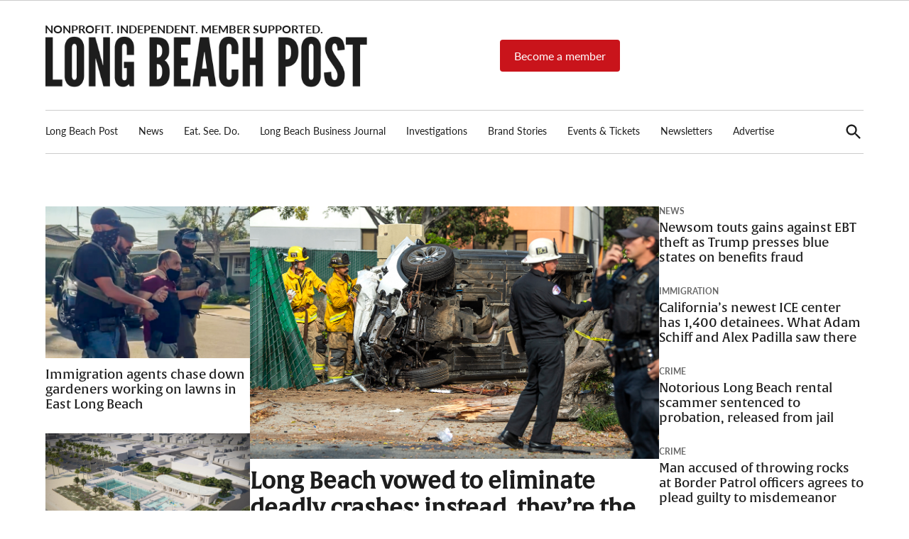

--- FILE ---
content_type: text/html; charset=UTF-8
request_url: https://lbpost.com/
body_size: 38740
content:
<!doctype html>
<html lang="en-US">
<head>
	<meta charset="UTF-8" />
	<meta name="viewport" content="width=device-width, initial-scale=1" />
	<link rel="profile" href="https://gmpg.org/xfn/11" />
	<meta name='robots' content='index, follow, max-image-preview:large, max-snippet:-1, max-video-preview:-1' />
	<style>img:is([sizes="auto" i],[sizes^="auto," i]){contain-intrinsic-size: 3000px 1500px}</style>
	
		<!-- Meta Tag Manager -->
		<meta name="cf-2fa-verify" content="RaWtNq8eKpMHcHGjOUNj" />
		<!-- / Meta Tag Manager -->

	<!-- This site is optimized with the Yoast SEO Premium plugin v23.4 (Yoast SEO v26.0) - https://yoast.com/wordpress/plugins/seo/ -->
	<title>Long Beach Post &#8226; Long Beach&#039;s most-read source for local news</title><link rel="preload" data-rocket-preload as="image" href="https://cdn.broadstreetads.com/assets/07adc960-116a-49be-8f57-e405d6b6f123.png" fetchpriority="high">
	<meta name="description" content="Long Beach&#039;s most read source for local news, investigative reports, arts &amp; culture, food, business, sports, and real-estate." />
	<link rel="canonical" href="https://lbpost.com/" />
	<meta property="og:locale" content="en_US" />
	<meta property="og:type" content="website" />
	<meta property="og:title" content="Long Beach Post" />
	<meta property="og:description" content="Long Beach&#039;s most read source for local news, investigative reports, arts &amp; culture, food, business, sports, and real-estate." />
	<meta property="og:url" content="https://lbpost.com/" />
	<meta property="og:site_name" content="Long Beach Post" />
	<meta property="article:publisher" content="https://facebook.com/longbeachpost" />
	<meta property="article:modified_time" content="2026-01-21T22:48:21+00:00" />
	<meta property="og:image" content="https://img.lbpost.com/wp-content/uploads/2023/04/12204035/2023_LBP_Long-Beach-Post_logo-1200x675-1-1.jpg" />
	<meta property="og:image:width" content="2400" />
	<meta property="og:image:height" content="1350" />
	<meta property="og:image:type" content="image/jpeg" />
	<meta name="twitter:card" content="summary_large_image" />
	<meta name="twitter:title" content="Long Beach Post" />
	<meta name="twitter:description" content="Long Beach&#039;s most read source for local news, investigative reports, arts &amp; culture, food, business, sports, and real-estate." />
	<meta name="twitter:image" content="https://i0.wp.com/img.lbpost.com/wp-content/uploads/2023/04/12204035/2023_LBP_Long-Beach-Post_logo-1200x675-1-1.jpg?fit=2400%2C1350&ssl=1" />
	<meta name="twitter:site" content="@longbeachpost" />
	<script type="application/ld+json" class="yoast-schema-graph">{"@context":"https://schema.org","@graph":[{"@type":"WebPage","@id":"https://lbpost.com/","url":"https://lbpost.com/","name":"Long Beach Post &#8226; Long Beach's most-read source for local news","isPartOf":{"@id":"https://lbpost.com/#website"},"about":{"@id":"https://lbpost.com/#organization"},"primaryImageOfPage":{"@id":"https://lbpost.com/#primaryimage"},"image":{"@id":"https://lbpost.com/#primaryimage"},"thumbnailUrl":"https://i0.wp.com/img.lbpost.com/wp-content/uploads/2023/03/13034927/2023_RGB_LBP-logo_site_icon_maskable_safe-area_blublk_512x512-%402x.png?fit=512%2C512&ssl=1","datePublished":"2023-03-17T03:59:28+00:00","dateModified":"2026-01-21T22:48:21+00:00","description":"Long Beach's most read source for local news, investigative reports, arts & culture, food, business, sports, and real-estate.","breadcrumb":{"@id":"https://lbpost.com/#breadcrumb"},"inLanguage":"en-US","potentialAction":[{"@type":"ReadAction","target":["https://lbpost.com/"]}]},{"@type":"ImageObject","inLanguage":"en-US","@id":"https://lbpost.com/#primaryimage","url":"https://i0.wp.com/img.lbpost.com/wp-content/uploads/2023/03/13034927/2023_RGB_LBP-logo_site_icon_maskable_safe-area_blublk_512x512-%402x.png?fit=512%2C512&ssl=1","contentUrl":"https://i0.wp.com/img.lbpost.com/wp-content/uploads/2023/03/13034927/2023_RGB_LBP-logo_site_icon_maskable_safe-area_blublk_512x512-%402x.png?fit=512%2C512&ssl=1","width":512,"height":512},{"@type":"BreadcrumbList","@id":"https://lbpost.com/#breadcrumb","itemListElement":[{"@type":"ListItem","position":1,"name":"Home"}]},{"@type":"WebSite","@id":"https://lbpost.com/#website","url":"https://lbpost.com/","name":"Long Beach Post","description":"Long Beach&#039;s nonprofit, independent, member-supported local news source.","publisher":{"@id":"https://lbpost.com/#organization"},"alternateName":"lbpost.com","potentialAction":[{"@type":"SearchAction","target":{"@type":"EntryPoint","urlTemplate":"https://lbpost.com/?s={search_term_string}"},"query-input":{"@type":"PropertyValueSpecification","valueRequired":true,"valueName":"search_term_string"}}],"inLanguage":"en-US"},{"@type":"Organization","@id":"https://lbpost.com/#organization","name":"Long Beach Post","alternateName":"LBPOST","url":"https://lbpost.com/","logo":{"@type":"ImageObject","inLanguage":"en-US","@id":"https://lbpost.com/#/schema/logo/image/","url":"https://img.lbpost.com/wp-content/uploads/2023/03/10154608/2023_RGB_LBP-logo_blublk.svg","contentUrl":"https://img.lbpost.com/wp-content/uploads/2023/03/10154608/2023_RGB_LBP-logo_blublk.svg","width":"1024","height":"1024","caption":"Long Beach Post"},"image":{"@id":"https://lbpost.com/#/schema/logo/image/"},"sameAs":["https://facebook.com/longbeachpost","https://x.com/longbeachpost","https://instagram.com/longbeachpost","https://www.youtube.com/longbeachpost"],"publishingPrinciples":"https://lbpost.com/editorial-policy/","ownershipFundingInfo":"https://lbpost.com/who-owns-the-post/","actionableFeedbackPolicy":"https://lbpost.com/editorial-policy/","correctionsPolicy":"https://lbpost.com/editorial-policy/","ethicsPolicy":"https://lbpost.com/editorial-policy/"}]}</script>
	<!-- / Yoast SEO Premium plugin. -->


<link rel='dns-prefetch' href='//cdn.jsdelivr.net' />
<link rel='dns-prefetch' href='//cdnjs.cloudflare.com' />
<link rel='dns-prefetch' href='//cdn.broadstreetads.com' />
<link rel='dns-prefetch' href='//cdn.parsely.com' />
<link rel='dns-prefetch' href='//www.googletagmanager.com' />
<link rel='dns-prefetch' href='//stats.wp.com' />
<link rel='dns-prefetch' href='//use.typekit.net' />
<link rel='dns-prefetch' href='//pagead2.googlesyndication.com' />

<link rel='preconnect' href='//i0.wp.com' />
<link rel="alternate" type="application/rss+xml" title="Long Beach Post &raquo; Feed" href="https://lbpost.com/feed/" />
<style id='wp-emoji-styles-inline-css' type='text/css'>img.wp-smiley,img.emoji{display: inline !important;border: none !important;box-shadow: none !important;height: 1em !important;width: 1em !important;margin: 0 0.07em !important;vertical-align: -0.1em !important;background: none !important;padding: 0 !important;}</style>
<link rel='stylesheet' id='wp-block-library-css' href='https://lbpost.com/wp-includes/css/dist/block-library/style.min.css?ver=6.8.3' type='text/css' media='all' />
<style id='wp-block-library-theme-inline-css' type='text/css'>.wp-block-audio :where(figcaption){color:#555;font-size:13px;text-align:center}.is-dark-theme .wp-block-audio :where(figcaption){color:#ffffffa6}.wp-block-audio{margin:0 0 1em}.wp-block-code{border:1px solid #ccc;border-radius:4px;font-family:Menlo,Consolas,monaco,monospace;padding:.8em 1em}.wp-block-embed :where(figcaption){color:#555;font-size:13px;text-align:center}.is-dark-theme .wp-block-embed :where(figcaption){color:#ffffffa6}.wp-block-embed{margin:0 0 1em}.blocks-gallery-caption{color:#555;font-size:13px;text-align:center}.is-dark-theme .blocks-gallery-caption{color:#ffffffa6}:root :where(.wp-block-image figcaption){color:#555;font-size:13px;text-align:center}.is-dark-theme :root :where(.wp-block-image figcaption){color:#ffffffa6}.wp-block-image{margin:0 0 1em}.wp-block-pullquote{border-bottom:4px solid;border-top:4px solid;color:currentColor;margin-bottom:1.75em}.wp-block-pullquote cite,.wp-block-pullquote footer,.wp-block-pullquote__citation{color:currentColor;font-size:.8125em;font-style:normal;text-transform:uppercase}.wp-block-quote{border-left:.25em solid;margin:0 0 1.75em;padding-left:1em}.wp-block-quote cite,.wp-block-quote footer{color:currentColor;font-size:.8125em;font-style:normal;position:relative}.wp-block-quote:where(.has-text-align-right){border-left:none;border-right:.25em solid;padding-left:0;padding-right:1em}.wp-block-quote:where(.has-text-align-center){border:none;padding-left:0}.wp-block-quote.is-large,.wp-block-quote.is-style-large,.wp-block-quote:where(.is-style-plain){border:none}.wp-block-search .wp-block-search__label{font-weight:700}.wp-block-search__button{border:1px solid #ccc;padding:.375em .625em}:where(.wp-block-group.has-background){padding:1.25em 2.375em}.wp-block-separator.has-css-opacity{opacity:.4}.wp-block-separator{border:none;border-bottom:2px solid;margin-left:auto;margin-right:auto}.wp-block-separator.has-alpha-channel-opacity{opacity:1}.wp-block-separator:not(.is-style-wide):not(.is-style-dots){width:100px}.wp-block-separator.has-background:not(.is-style-dots){border-bottom:none;height:1px}.wp-block-separator.has-background:not(.is-style-wide):not(.is-style-dots){height:2px}.wp-block-table{margin:0 0 1em}.wp-block-table td,.wp-block-table th{word-break:normal}.wp-block-table :where(figcaption){color:#555;font-size:13px;text-align:center}.is-dark-theme .wp-block-table :where(figcaption){color:#ffffffa6}.wp-block-video :where(figcaption){color:#555;font-size:13px;text-align:center}.is-dark-theme .wp-block-video :where(figcaption){color:#ffffffa6}.wp-block-video{margin:0 0 1em}:root :where(.wp-block-template-part.has-background){margin-bottom:0;margin-top:0;padding:1.25em 2.375em}</style>
<style id='classic-theme-styles-inline-css' type='text/css'>.wp-block-button__link{color:#fff;background-color:#32373c;border-radius:9999px;box-shadow:none;text-decoration:none;padding:calc(.667em + 2px) calc(1.333em + 2px);font-size:1.125em}.wp-block-file__button{background:#32373c;color:#fff;text-decoration:none}</style>
<style id='co-authors-plus-coauthors-style-inline-css' type='text/css'>.wp-block-co-authors-plus-coauthors.is-layout-flow [class*=wp-block-co-authors-plus]{display:inline}</style>
<style id='co-authors-plus-avatar-style-inline-css' type='text/css'>.wp-block-co-authors-plus-avatar :where(img){height:auto;max-width:100%;vertical-align:bottom}.wp-block-co-authors-plus-coauthors.is-layout-flow .wp-block-co-authors-plus-avatar :where(img){vertical-align:middle}.wp-block-co-authors-plus-avatar:is(.alignleft,.alignright){display:table}.wp-block-co-authors-plus-avatar.aligncenter{display:table;margin-inline:auto}</style>
<style id='co-authors-plus-image-style-inline-css' type='text/css'>.wp-block-co-authors-plus-image{margin-bottom:0}.wp-block-co-authors-plus-image :where(img){height:auto;max-width:100%;vertical-align:bottom}.wp-block-co-authors-plus-coauthors.is-layout-flow .wp-block-co-authors-plus-image :where(img){vertical-align:middle}.wp-block-co-authors-plus-image:is(.alignfull,.alignwide) :where(img){width:100%}.wp-block-co-authors-plus-image:is(.alignleft,.alignright){display:table}.wp-block-co-authors-plus-image.aligncenter{display:table;margin-inline:auto}</style>
<style id='gutena-tabs-style-inline-css' type='text/css'>.gutena-tabs-block{display:flex;flex-direction:column;position:relative;row-gap:var(--gutena--tabs-tab-after-gap,10px)}@media only screen and (max-width:780px)and (min-width:361px){.gutena-tabs-block.tablet-scroll>.gutena-tabs-tab{flex-wrap:nowrap;justify-content:flex-start!important;overflow:auto;white-space:nowrap}.gutena-tabs-block.tablet-scroll>.gutena-tabs-tab>.gutena-tab-title{flex:1 0 auto}}@media only screen and (max-width:360px){.gutena-tabs-block.mobile-scroll>.gutena-tabs-tab{flex-wrap:nowrap;justify-content:flex-start!important;overflow:auto;white-space:nowrap}.gutena-tabs-block.mobile-scroll>.gutena-tabs-tab>.gutena-tab-title{flex:1 0 auto}}.gutena-tabs-block>.gutena-tabs-tab{display:flex;flex-wrap:wrap;gap:var(--gutena--tabs-tab-spacing,10px);justify-content:flex-start;list-style:none;margin:0;padding:0;position:relative}.gutena-tabs-block>.gutena-tabs-tab .gutena-tab-title{min-width:var(--gutena--tabs-tab-min-width)}.gutena-tabs-block>.gutena-tabs-tab.tab-center{justify-content:center}.gutena-tabs-block>.gutena-tabs-tab.tab-right{justify-content:flex-end}.gutena-tabs-block>.gutena-tabs-tab.tab-flex .gutena-tab-title{flex:1 0 var(--gutena--tabs-tab-min-width,auto);min-width:none}.gutena-tabs-block>.gutena-tabs-tab>.gutena-tab-title{background:var(--gutena--tabs-tab-background-gradient-color,var(--gutena--tabs-tab-background-color,#fff));border-bottom:var(--gutena--tabs-tab-border-bottom);border-left:var(--gutena--tabs-tab-border-left);border-radius:var(--gutena--tabs-tab-border-radius);border-right:var(--gutena--tabs-tab-border-right);border-top:var(--gutena--tabs-tab-border-top);box-shadow:var(--gutena--tabs-tab-box-shadow);color:var(--gutena--tabs-tab-text-color,#000);cursor:pointer;font-family:var(--gutena--tabs-tab-font-family,inherit);font-size:var(--gutena--tabs-tab-font-size,14px);font-style:var(--gutena--tabs-tab-font-style);font-weight:var(--gutena--tabs-tab-font-weight);padding:var(--gutena--tabs-tab-padding);position:relative;text-align:center;text-transform:var(--gutena--tabs-tab-text-transfrom)}@media only screen and (max-width:780px){.gutena-tabs-block>.gutena-tabs-tab>.gutena-tab-title{padding:var(--gutena--tabs-tab-padding-tablet,var(--gutena--tabs-tab-padding))}}@media only screen and (max-width:360px){.gutena-tabs-block>.gutena-tabs-tab>.gutena-tab-title{padding:var(--gutena--tabs-tab-padding-mobile,var(--gutena--tabs-tab-padding-tablet,var(--gutena--tabs-tab-padding)))}}.gutena-tabs-block>.gutena-tabs-tab>.gutena-tab-title:hover{background:var(--gutena--tabs-tab-hover-background-gradient-color,var(--gutena--tabs-tab-hover-background-color,#fff));border-bottom:var(--gutena--tabs-tab-hover-border-bottom,var(--gutena--tabs-tab-border-bottom));border-left:var(--gutena--tabs-tab-hover-border-left,var(--gutena--tabs-tab-border-left));border-radius:var(--gutena--tabs-tab-hover-border-radius,var(--gutena--tabs-tab-border-radius));border-right:var(--gutena--tabs-tab-hover-border-right,var(--gutena--tabs-tab-border-right));border-top:var(--gutena--tabs-tab-hover-border-top,var(--gutena--tabs-tab-border-top));box-shadow:var(--gutena--tabs-tab-hover-box-shadow,var(--gutena--tabs-tab-box-shadow));color:var(--gutena--tabs-tab-hover-text-color,var(--gutena--tabs-tab-text-color,#000));z-index:4}.gutena-tabs-block>.gutena-tabs-tab>.gutena-tab-title:hover>.gutena-tab-title-content .gutena-tab-title-icon svg{fill:var(--gutena--tabs-tab-hover-icon-color)}.gutena-tabs-block>.gutena-tabs-tab>.gutena-tab-title.active{background:var(--gutena--tabs-tab-active-background-gradient-color,var(--gutena--tabs-tab-active-background-color,#fff));border-bottom:var(--gutena--tabs-tab-active-border-bottom);border-left:var(--gutena--tabs-tab-active-border-left);border-radius:var(--gutena--tabs-tab-active-border-radius);border-right:var(--gutena--tabs-tab-active-border-right);border-top:var(--gutena--tabs-tab-active-border-top);box-shadow:var(--gutena--tabs-tab-active-box-shadow);color:var(--gutena--tabs-tab-active-text-color,#000);z-index:4}.gutena-tabs-block>.gutena-tabs-tab>.gutena-tab-title.active>.gutena-tab-title-content .gutena-tab-title-icon svg{fill:var(--gutena--tabs-tab-active-icon-color)}.gutena-tabs-block>.gutena-tabs-tab>.gutena-tab-title.active>.gutena-tab-title-content .gutena-tab-title-icon svg path{stroke-width:5px}.gutena-tabs-block>.gutena-tabs-tab>.gutena-tab-title>.gutena-tab-title-content{align-items:center;display:inline-flex;flex-direction:row;height:100%;justify-content:center}.gutena-tabs-block>.gutena-tabs-tab>.gutena-tab-title>.gutena-tab-title-content .gutena-tab-title-icon{height:100%}.gutena-tabs-block>.gutena-tabs-tab>.gutena-tab-title>.gutena-tab-title-content .gutena-tab-title-icon svg{height:100%;fill:var(--gutena--tabs-tab-icon-color)}.gutena-tabs-block>.gutena-tabs-tab>.gutena-tab-title>.gutena-tab-title-content.icon-left .gutena-tab-title-icon{margin-left:-3px;margin-right:calc(var(--gutena--tabs-tab-icon-spacing,10)*1px)}.gutena-tabs-block>.gutena-tabs-tab>.gutena-tab-title>.gutena-tab-title-content.icon-right{flex-direction:row-reverse}.gutena-tabs-block>.gutena-tabs-tab>.gutena-tab-title>.gutena-tab-title-content.icon-right .gutena-tab-title-icon{margin-left:calc(var(--gutena--tabs-tab-icon-spacing,10)*1px);margin-right:-3px}.gutena-tabs-block>.gutena-tabs-tab>.gutena-tab-title>.gutena-tab-title-content.icon-top{flex-direction:column}.gutena-tabs-block>.gutena-tabs-tab>.gutena-tab-title>.gutena-tab-title-content.icon-top .gutena-tab-title-icon{margin-bottom:calc(var(--gutena--tabs-tab-icon-spacing,10)*1px)}.gutena-tabs-block>.gutena-tabs-content{margin:0!important;position:relative;z-index:2}.gutena-tabs-block>.gutena-tabs-content>.gutena-tab-block{background:var(--gutena--tabs-tab-container-background-gradient-color,var(--gutena--tabs-tab-container-background-color,#fff));border-bottom:var(--gutena--tabs-tab-container-border-bottom);border-left:var(--gutena--tabs-tab-container-border-left);border-radius:var(--gutena--tabs-tab-container-border-radius);border-right:var(--gutena--tabs-tab-container-border-right);border-top:var(--gutena--tabs-tab-container-border-top);box-shadow:var(--gutena--tabs-tab-container-box-shadow);color:var(--gutena--tabs-tab-container-text-color,#000);margin:0;padding:var(--gutena--tabs-tab-container-padding)}@media only screen and (max-width:780px){.gutena-tabs-block>.gutena-tabs-content>.gutena-tab-block{padding:var(--gutena--tabs-tab-container-padding-tablet,var(--gutena--tabs-tab-container-padding))}}@media only screen and (max-width:360px){.gutena-tabs-block>.gutena-tabs-content>.gutena-tab-block{padding:var(--gutena--tabs-tab-container-padding-mobile,var(--gutena--tabs-tab-container-padding-tablet,var(--gutena--tabs-tab-container-padding)))}}.gutena-tabs-block>.gutena-tabs-content>.gutena-tab-block:not(.active){display:none}</style>
<style id='wp-parsely-recommendations-style-inline-css' type='text/css'>.parsely-recommendations-list-title{font-size:1.2em}.parsely-recommendations-list{list-style:none;padding:unset}.parsely-recommendations-cardbody{overflow:hidden;padding:.8em;text-overflow:ellipsis;white-space:nowrap}.parsely-recommendations-cardmedia{padding:.8em .8em 0}</style>
<link rel='stylesheet' id='mediaelement-css' href='https://lbpost.com/wp-content/cache/background-css/lbpost.com/wp-includes/js/mediaelement/mediaelementplayer-legacy.min.css?ver=4.2.17&wpr_t=1769007973' type='text/css' media='all' />
<link rel='stylesheet' id='wp-mediaelement-css' href='https://lbpost.com/wp-includes/js/mediaelement/wp-mediaelement.min.css?ver=6.8.3' type='text/css' media='all' />
<style id='jetpack-sharing-buttons-style-inline-css' type='text/css'>.jetpack-sharing-buttons__services-list{display:flex;flex-direction:row;flex-wrap:wrap;gap:0;list-style-type:none;margin:5px;padding:0}.jetpack-sharing-buttons__services-list.has-small-icon-size{font-size:12px}.jetpack-sharing-buttons__services-list.has-normal-icon-size{font-size:16px}.jetpack-sharing-buttons__services-list.has-large-icon-size{font-size:24px}.jetpack-sharing-buttons__services-list.has-huge-icon-size{font-size:36px}@media print{.jetpack-sharing-buttons__services-list{display:none!important}}.editor-styles-wrapper .wp-block-jetpack-sharing-buttons{gap:0;padding-inline-start:0}ul.jetpack-sharing-buttons__services-list.has-background{padding:1.25em 2.375em}</style>
<link data-minify="1" rel='stylesheet' id='publisher-media-kit-tabs-block-css' href='https://lbpost.com/wp-content/cache/min/1/wp-content/plugins/publisher-media-kit/dist/blocks/tabs-block.css?ver=1763408757' type='text/css' media='all' />
<style id='global-styles-inline-css' type='text/css'>:root{--wp--preset--aspect-ratio--square: 1;--wp--preset--aspect-ratio--4-3: 4/3;--wp--preset--aspect-ratio--3-4: 3/4;--wp--preset--aspect-ratio--3-2: 3/2;--wp--preset--aspect-ratio--2-3: 2/3;--wp--preset--aspect-ratio--16-9: 16/9;--wp--preset--aspect-ratio--9-16: 9/16;--wp--preset--color--black: #000000;--wp--preset--color--cyan-bluish-gray: #abb8c3;--wp--preset--color--white: #FFFFFF;--wp--preset--color--pale-pink: #f78da7;--wp--preset--color--vivid-red: #cf2e2e;--wp--preset--color--luminous-vivid-orange: #ff6900;--wp--preset--color--luminous-vivid-amber: #fcb900;--wp--preset--color--light-green-cyan: #7bdcb5;--wp--preset--color--vivid-green-cyan: #00d084;--wp--preset--color--pale-cyan-blue: #8ed1fc;--wp--preset--color--vivid-cyan-blue: #0693e3;--wp--preset--color--vivid-purple: #9b51e0;--wp--preset--color--primary: #004e7c;--wp--preset--color--primary-variation: #002654;--wp--preset--color--secondary: #f4f4f4;--wp--preset--color--secondary-variation: #cccccc;--wp--preset--color--dark-gray: #111111;--wp--preset--color--medium-gray: #767676;--wp--preset--color--light-gray: #EEEEEE;--wp--preset--gradient--vivid-cyan-blue-to-vivid-purple: linear-gradient(135deg,rgba(6,147,227,1) 0%,rgb(155,81,224) 100%);--wp--preset--gradient--light-green-cyan-to-vivid-green-cyan: linear-gradient(135deg,rgb(122,220,180) 0%,rgb(0,208,130) 100%);--wp--preset--gradient--luminous-vivid-amber-to-luminous-vivid-orange: linear-gradient(135deg,rgba(252,185,0,1) 0%,rgba(255,105,0,1) 100%);--wp--preset--gradient--luminous-vivid-orange-to-vivid-red: linear-gradient(135deg,rgba(255,105,0,1) 0%,rgb(207,46,46) 100%);--wp--preset--gradient--very-light-gray-to-cyan-bluish-gray: linear-gradient(135deg,rgb(238,238,238) 0%,rgb(169,184,195) 100%);--wp--preset--gradient--cool-to-warm-spectrum: linear-gradient(135deg,rgb(74,234,220) 0%,rgb(151,120,209) 20%,rgb(207,42,186) 40%,rgb(238,44,130) 60%,rgb(251,105,98) 80%,rgb(254,248,76) 100%);--wp--preset--gradient--blush-light-purple: linear-gradient(135deg,rgb(255,206,236) 0%,rgb(152,150,240) 100%);--wp--preset--gradient--blush-bordeaux: linear-gradient(135deg,rgb(254,205,165) 0%,rgb(254,45,45) 50%,rgb(107,0,62) 100%);--wp--preset--gradient--luminous-dusk: linear-gradient(135deg,rgb(255,203,112) 0%,rgb(199,81,192) 50%,rgb(65,88,208) 100%);--wp--preset--gradient--pale-ocean: linear-gradient(135deg,rgb(255,245,203) 0%,rgb(182,227,212) 50%,rgb(51,167,181) 100%);--wp--preset--gradient--electric-grass: linear-gradient(135deg,rgb(202,248,128) 0%,rgb(113,206,126) 100%);--wp--preset--gradient--midnight: linear-gradient(135deg,rgb(2,3,129) 0%,rgb(40,116,252) 100%);--wp--preset--gradient--grad-1: linear-gradient( 135deg,rgb( 0,78,124) 0%,rgb( 0,38,84) 100% );--wp--preset--gradient--grad-2: linear-gradient( 135deg,rgb( 244,244,244) 0%,rgb( 204,204,204) 100% );--wp--preset--gradient--grad-3: linear-gradient( 135deg,rgb( 17,17,17 ) 0%,rgb( 85,85,85 ) 100% );--wp--preset--gradient--grad-4: linear-gradient( 135deg,rgb( 68,68,68 ) 0%,rgb( 136,136,136 ) 100% );--wp--preset--gradient--grad-5: linear-gradient( 135deg,rgb( 119,119,119 ) 0%,rgb( 221,221,221 ) 100% );--wp--preset--gradient--grad-6: linear-gradient( 135deg,rgb( 221,221,221 ) 0%,rgb( 255,255,255 ) 100% );--wp--preset--font-size--small: 16px;--wp--preset--font-size--medium: 20px;--wp--preset--font-size--large: 36px;--wp--preset--font-size--x-large: 42px;--wp--preset--font-size--normal: 20px;--wp--preset--font-size--huge: 44px;--wp--preset--spacing--20: 0.44rem;--wp--preset--spacing--30: 0.67rem;--wp--preset--spacing--40: 1rem;--wp--preset--spacing--50: 1.5rem;--wp--preset--spacing--60: 2.25rem;--wp--preset--spacing--70: 3.38rem;--wp--preset--spacing--80: 5.06rem;--wp--preset--shadow--natural: 6px 6px 9px rgba(0,0,0,0.2);--wp--preset--shadow--deep: 12px 12px 50px rgba(0,0,0,0.4);--wp--preset--shadow--sharp: 6px 6px 0px rgba(0,0,0,0.2);--wp--preset--shadow--outlined: 6px 6px 0px -3px rgba(255,255,255,1),6px 6px rgba(0,0,0,1);--wp--preset--shadow--crisp: 6px 6px 0px rgba(0,0,0,1);}:where(.is-layout-flex){gap: 0.5em;}:where(.is-layout-grid){gap: 0.5em;}body .is-layout-flex{display: flex;}.is-layout-flex{flex-wrap: wrap;align-items: center;}.is-layout-flex > :is(*,div){margin: 0;}body .is-layout-grid{display: grid;}.is-layout-grid > :is(*,div){margin: 0;}:where(.wp-block-columns.is-layout-flex){gap: 2em;}:where(.wp-block-columns.is-layout-grid){gap: 2em;}:where(.wp-block-post-template.is-layout-flex){gap: 1.25em;}:where(.wp-block-post-template.is-layout-grid){gap: 1.25em;}.has-black-color{color: var(--wp--preset--color--black) !important;}.has-cyan-bluish-gray-color{color: var(--wp--preset--color--cyan-bluish-gray) !important;}.has-white-color{color: var(--wp--preset--color--white) !important;}.has-pale-pink-color{color: var(--wp--preset--color--pale-pink) !important;}.has-vivid-red-color{color: var(--wp--preset--color--vivid-red) !important;}.has-luminous-vivid-orange-color{color: var(--wp--preset--color--luminous-vivid-orange) !important;}.has-luminous-vivid-amber-color{color: var(--wp--preset--color--luminous-vivid-amber) !important;}.has-light-green-cyan-color{color: var(--wp--preset--color--light-green-cyan) !important;}.has-vivid-green-cyan-color{color: var(--wp--preset--color--vivid-green-cyan) !important;}.has-pale-cyan-blue-color{color: var(--wp--preset--color--pale-cyan-blue) !important;}.has-vivid-cyan-blue-color{color: var(--wp--preset--color--vivid-cyan-blue) !important;}.has-vivid-purple-color{color: var(--wp--preset--color--vivid-purple) !important;}.has-black-background-color{background-color: var(--wp--preset--color--black) !important;}.has-cyan-bluish-gray-background-color{background-color: var(--wp--preset--color--cyan-bluish-gray) !important;}.has-white-background-color{background-color: var(--wp--preset--color--white) !important;}.has-pale-pink-background-color{background-color: var(--wp--preset--color--pale-pink) !important;}.has-vivid-red-background-color{background-color: var(--wp--preset--color--vivid-red) !important;}.has-luminous-vivid-orange-background-color{background-color: var(--wp--preset--color--luminous-vivid-orange) !important;}.has-luminous-vivid-amber-background-color{background-color: var(--wp--preset--color--luminous-vivid-amber) !important;}.has-light-green-cyan-background-color{background-color: var(--wp--preset--color--light-green-cyan) !important;}.has-vivid-green-cyan-background-color{background-color: var(--wp--preset--color--vivid-green-cyan) !important;}.has-pale-cyan-blue-background-color{background-color: var(--wp--preset--color--pale-cyan-blue) !important;}.has-vivid-cyan-blue-background-color{background-color: var(--wp--preset--color--vivid-cyan-blue) !important;}.has-vivid-purple-background-color{background-color: var(--wp--preset--color--vivid-purple) !important;}.has-black-border-color{border-color: var(--wp--preset--color--black) !important;}.has-cyan-bluish-gray-border-color{border-color: var(--wp--preset--color--cyan-bluish-gray) !important;}.has-white-border-color{border-color: var(--wp--preset--color--white) !important;}.has-pale-pink-border-color{border-color: var(--wp--preset--color--pale-pink) !important;}.has-vivid-red-border-color{border-color: var(--wp--preset--color--vivid-red) !important;}.has-luminous-vivid-orange-border-color{border-color: var(--wp--preset--color--luminous-vivid-orange) !important;}.has-luminous-vivid-amber-border-color{border-color: var(--wp--preset--color--luminous-vivid-amber) !important;}.has-light-green-cyan-border-color{border-color: var(--wp--preset--color--light-green-cyan) !important;}.has-vivid-green-cyan-border-color{border-color: var(--wp--preset--color--vivid-green-cyan) !important;}.has-pale-cyan-blue-border-color{border-color: var(--wp--preset--color--pale-cyan-blue) !important;}.has-vivid-cyan-blue-border-color{border-color: var(--wp--preset--color--vivid-cyan-blue) !important;}.has-vivid-purple-border-color{border-color: var(--wp--preset--color--vivid-purple) !important;}.has-vivid-cyan-blue-to-vivid-purple-gradient-background{background: var(--wp--preset--gradient--vivid-cyan-blue-to-vivid-purple) !important;}.has-light-green-cyan-to-vivid-green-cyan-gradient-background{background: var(--wp--preset--gradient--light-green-cyan-to-vivid-green-cyan) !important;}.has-luminous-vivid-amber-to-luminous-vivid-orange-gradient-background{background: var(--wp--preset--gradient--luminous-vivid-amber-to-luminous-vivid-orange) !important;}.has-luminous-vivid-orange-to-vivid-red-gradient-background{background: var(--wp--preset--gradient--luminous-vivid-orange-to-vivid-red) !important;}.has-very-light-gray-to-cyan-bluish-gray-gradient-background{background: var(--wp--preset--gradient--very-light-gray-to-cyan-bluish-gray) !important;}.has-cool-to-warm-spectrum-gradient-background{background: var(--wp--preset--gradient--cool-to-warm-spectrum) !important;}.has-blush-light-purple-gradient-background{background: var(--wp--preset--gradient--blush-light-purple) !important;}.has-blush-bordeaux-gradient-background{background: var(--wp--preset--gradient--blush-bordeaux) !important;}.has-luminous-dusk-gradient-background{background: var(--wp--preset--gradient--luminous-dusk) !important;}.has-pale-ocean-gradient-background{background: var(--wp--preset--gradient--pale-ocean) !important;}.has-electric-grass-gradient-background{background: var(--wp--preset--gradient--electric-grass) !important;}.has-midnight-gradient-background{background: var(--wp--preset--gradient--midnight) !important;}.has-small-font-size{font-size: var(--wp--preset--font-size--small) !important;}.has-medium-font-size{font-size: var(--wp--preset--font-size--medium) !important;}.has-large-font-size{font-size: var(--wp--preset--font-size--large) !important;}.has-x-large-font-size{font-size: var(--wp--preset--font-size--x-large) !important;}:where(.wp-block-post-template.is-layout-flex){gap: 1.25em;}:where(.wp-block-post-template.is-layout-grid){gap: 1.25em;}:where(.wp-block-columns.is-layout-flex){gap: 2em;}:where(.wp-block-columns.is-layout-grid){gap: 2em;}:root :where(.wp-block-pullquote){font-size: 1.5em;line-height: 1.6;}</style>
<link data-minify="1" rel='stylesheet' id='glightbox-css-css' href='https://lbpost.com/wp-content/cache/min/1/npm/glightbox/dist/css/glightbox.min.css?ver=1763408757' type='text/css' media='all' />
<style id='glightbox-css-inline-css' type='text/css'>.wp-block-gallery .wp-element-caption,h4.gslide-title{display:none;}.wp-block-gallery img{cursor:pointer}</style>
<link data-minify="1" rel='stylesheet' id='auth0-widget-css' href='https://lbpost.com/wp-content/cache/min/1/wp-content/plugins/auth0/assets/css/main.css?ver=1763408757' type='text/css' media='all' />
<link data-minify="1" rel='stylesheet' id='newspack-blocks-block-styles-stylesheet-css' href='https://lbpost.com/wp-content/cache/min/1/wp-content/plugins/newspack-blocks/dist/block_styles.css?ver=1763408757' type='text/css' media='all' />
<link data-minify="1" rel='stylesheet' id='newspack-reader-auth-css' href='https://lbpost.com/wp-content/cache/min/1/wp-content/plugins/newspack-plugin/dist/reader-auth.css?ver=1763408757' type='text/css' media='all' />
<link data-minify="1" rel='stylesheet' id='newspack-ads-frontend-css' href='https://lbpost.com/wp-content/cache/min/1/wp-content/plugins/newspack-ads/dist/frontend.css?ver=1763408757' type='text/css' media='all' />
<link data-minify="1" rel='stylesheet' id='newspack-newsletters-subscriptions-css' href='https://lbpost.com/wp-content/cache/min/1/wp-content/plugins/newspack-newsletters/dist/subscriptions.css?ver=1763408757' type='text/css' media='all' />
<link data-minify="1" rel='stylesheet' id='newspack-popups-view-css' href='https://lbpost.com/wp-content/cache/min/1/wp-content/plugins/newspack-popups/dist/view.css?ver=1763408757' type='text/css' media='all' />
<link rel='stylesheet' id='publisher_media_kit_shared-css' href='https://lbpost.com/wp-content/plugins/publisher-media-kit/dist/css/shared-style.css?ver=1.3.6' type='text/css' media='all' />
<link data-minify="1" rel='stylesheet' id='publisher_media_kit_frontend-css' href='https://lbpost.com/wp-content/cache/min/1/wp-content/plugins/publisher-media-kit/dist/css/style.css?ver=1763408757' type='text/css' media='all' />
<link data-minify="1" rel='stylesheet' id='newspack-style-css' href='https://lbpost.com/wp-content/cache/min/1/wp-content/themes/newspack-lbp/style.css?ver=1763408757' type='text/css' media='all' />
<link rel='stylesheet' id='newspack-print-style-css' href='https://lbpost.com/wp-content/themes/newspack-theme/styles/print.css?ver=1.0.1' type='text/css' media='print' />
<link data-minify="1" rel='stylesheet' id='newspack-font-import-css' href='https://lbpost.com/wp-content/cache/min/1/nzx7gdd.css?ver=1763408757' type='text/css' media='all' />
<link data-minify="1" rel='stylesheet' id='newspack-font-alternative-import-css' href='https://lbpost.com/wp-content/cache/min/1/nzx7gdd.css?ver=1763408757' type='text/css' media='all' />
<link data-minify="1" rel='stylesheet' id='newspack-sponsors-style-css' href='https://lbpost.com/wp-content/cache/min/1/wp-content/themes/newspack-theme/styles/newspack-sponsors.css?ver=1763408757' type='text/css' media='all' />
<script type="text/javascript" src="https://lbpost.com/wp-includes/js/jquery/jquery.min.js?ver=3.7.1" id="jquery-core-js"></script>
<script type="text/javascript" src="https://lbpost.com/wp-includes/js/jquery/jquery-migrate.min.js?ver=3.4.1" id="jquery-migrate-js"></script>
<script data-minify="1" type="text/javascript" src="https://lbpost.com/wp-content/cache/min/1/ajax/libs/toastr.js/latest/toastr.min.js?ver=1758820679" id="toastr-js"></script>
<script type="text/javascript" id="toastr-js-after">
/* <![CDATA[ */
	toastr.options = {
		"closeButton": true,
		"debug": false,
		"newestOnTop": true,
		"progressBar": true,
		"positionClass": "toast-top-full-width",
		"preventDuplicates": false,
		"onclick": null,
		"showDuration": "100",
		"hideDuration": "300",
		"timeOut": "10000",
		"extendedTimeOut": "20000",
		"showEasing": "swing",
		"hideEasing": "linear",
		"showMethod": "slideDown",
		"hideMethod": "fadeOut"
	};
/* ]]> */
</script>
<script data-minify="1" async data-cfasync='false' type="text/javascript" src="https://lbpost.com/wp-content/cache/min/1/init-2.min.js?ver=1758820679" id="broadstreet-init-js"></script>

<!-- Google tag (gtag.js) snippet added by Site Kit -->
<!-- Google Analytics snippet added by Site Kit -->
<script type="text/javascript" src="https://www.googletagmanager.com/gtag/js?id=G-QJYSM4SBQX" id="google_gtagjs-js" async></script>
<script type="text/javascript" id="google_gtagjs-js-after">
/* <![CDATA[ */
window.dataLayer = window.dataLayer || [];function gtag(){dataLayer.push(arguments);}
gtag("set","linker",{"domains":["lbpost.com"]});
gtag("js", new Date());
gtag("set", "developer_id.dZTNiMT", true);
gtag("config", "G-QJYSM4SBQX");
/* ]]> */
</script>
<meta name="generator" content="WordPress 6.8.3" />
		<!-- Custom Logo: hide header text -->
		<style id="custom-logo-css" type="text/css">.site-title{position: absolute;clip-path: inset(50%);}</style>
			<script type="text/javascript">
    (function(e,t,o,n,p,r,i){e.visitorGlobalObjectAlias=n;e[e.visitorGlobalObjectAlias]=e[e.visitorGlobalObjectAlias]||function(){(e[e.visitorGlobalObjectAlias].q=e[e.visitorGlobalObjectAlias].q||[]).push(arguments)};e[e.visitorGlobalObjectAlias].l=(new Date).getTime();r=t.createElement("script");r.src=o;r.async=true;i=t.getElementsByTagName("script")[0];i.parentNode.insertBefore(r,i)})(window,document,"https://diffuser-cdn.app-us1.com/diffuser/diffuser.js","vgo");
    vgo('setAccount', '801789181');
    vgo('setTrackByDefault', true);
    vgo('process');
	</script>
	<!-- Meta Pixel Code -->
	<script>
	if (window.self == window.top) {
	!function(f,b,e,v,n,t,s)
	{if(f.fbq)return;n=f.fbq=function(){n.callMethod?
	n.callMethod.apply(n,arguments):n.queue.push(arguments)};
	if(!f._fbq)f._fbq=n;n.push=n;n.loaded=!0;n.version='2.0';
	n.queue=[];t=b.createElement(e);t.async=!0;
	t.src=v;s=b.getElementsByTagName(e)[0];
	s.parentNode.insertBefore(t,s)}(window, document,'script',
	'https://connect.facebook.net/en_US/fbevents.js');
	fbq('init', '331986959508688');
	fbq('track', 'PageView');
	};
	</script>
	<noscript><img height="1" width="1" style="display:none"
	src="https://www.facebook.com/tr?id=331986959508688&ev=PageView&noscript=1"
	/></noscript>
	<!-- End Meta Pixel Code -->

	<script>broadstreet.watch({ keywords: ["is_home_page", "not_landing_page", "not_article_page", "lbpost"] });</script><script data-minify="1" src="https://lbpost.com/wp-content/cache/min/1/emit/8178.js?ver=1758820680" async></script><script type="text/javascript" src="https://secure.agile-enterprise-ingenuity.com/js/268773.js"></script>
		<noscript><img src="https://secure.pyre3bird.com/268773.png" style="display:none;" /></noscript><meta name="generator" content="Site Kit by Google 1.170.0" /><!-- Fundraise Up: the new standard for online giving -->
<script>(function(w,d,s,n,a){if(!w[n]){var l='call,catch,on,once,set,then,track'
  .split(','),i,o=function(n){return'function'==typeof n?o.l.push([arguments])&&o
  :function(){return o.l.push([n,arguments])&&o}},t=d.getElementsByTagName(s)[0],
  j=d.createElement(s);j.async=!0;j.src='https://cdn.fundraiseup.com/widget/'+a+'';
  t.parentNode.insertBefore(j,t);o.s=Date.now();o.v=4;o.h=w.location.href;o.l=[];
  for(i=0;i<7;i++)o[l[i]]=o(l[i]);w[n]=o}
  })(window,document,'script','FundraiseUp','AKJYHHYN');</script>
<!-- End Fundraise Up -->
		<link rel="manifest" href="https://lbpost.com/wp-json/wp/v2/web-app-manifest">
					<meta name="theme-color" content="#fff">
								<meta name="apple-mobile-web-app-capable" content="yes">
				<meta name="mobile-web-app-capable" content="yes">

				<link rel="apple-touch-startup-image" href="https://i0.wp.com/img.lbpost.com/wp-content/uploads/2023/03/13034937/cropped-2023_RGB_LBP-logo_site_icon_maskable_safe-area_blublk_512x512-%402x.png?fit=192%2C192&#038;ssl=1">

				<meta name="apple-mobile-web-app-title" content="lbpost.com">
		<meta name="application-name" content="lbpost.com">
			<style>img#wpstats{display:none}</style>
		<script type="application/ld+json" class="wp-parsely-metadata">{"@context":"https:\/\/schema.org","@type":"WebPage","headline":"Long Beach Post","url":"https:\/\/lbpost.com","mainEntityOfPage":{"@type":"WebPage","@id":"http:\/\/lbpost.com\/"},"thumbnailUrl":"https:\/\/i0.wp.com\/img.lbpost.com\/wp-content\/uploads\/2023\/03\/13034927\/2023_RGB_LBP-logo_site_icon_maskable_safe-area_blublk_512x512-%402x.png?resize=150%2C150&ssl=1","image":{"@type":"ImageObject","url":"https:\/\/i0.wp.com\/img.lbpost.com\/wp-content\/uploads\/2023\/03\/13034927\/2023_RGB_LBP-logo_site_icon_maskable_safe-area_blublk_512x512-%402x.png?fit=512%2C512&ssl=1"},"articleSection":"Uncategorized","author":[{"@type":"Person","name":"Dennis Dean"}],"creator":["Dennis Dean"],"publisher":{"@type":"Organization","name":"Long Beach Post","logo":""},"keywords":[],"dateCreated":"2023-03-17T03:59:28Z","datePublished":"2023-03-17T03:59:28Z","dateModified":"2026-01-21T22:48:21Z"}</script>
	<style type="text/css" id="custom-theme-colors-lbp">@media only screen and (min-width: 782px){.h-db .featured-image-beside .entry-header{color: #fff;}}#colophon,#colophon .widget-title,#colophon .widgettitle,#colophon .social-navigation a{color: white;}#colophon .footer-branding .wrapper,#colophon .footer-widgets:first-child{border-top: 0;}</style>
	
	<style type="text/css" id="custom-theme-fonts-lbp">.accent-header,#secondary .widgettitle,.article-section-title{text-transform: uppercase;}</style>

<link data-minify="1" rel="stylesheet" href="https://lbpost.com/wp-content/cache/min/1/rms0vfx.css?ver=1763408757">
	<style type="text/css" id="custom-theme-colors">:root{--newspack-theme-color-primary: #004e7c;--newspack-theme-color-primary-variation: #00305e;--newspack-theme-color-secondary: #f4f4f4 !important;--newspack-theme-color-secondary-variation: #cccccc;--newspack-theme-color-primary-darken-5: #004977;--newspack-theme-color-primary-darken-10: #004472;}.more-link:hover,.nav1 .main-menu > li > a + svg,form.search-form button:active,form.search-form button:hover,form.search-form button:focus,.entry-footer a,.comment .comment-metadata > a:hover,.comment .comment-metadata .comment-edit-link:hover,.site-info a:hover,.comments-toggle:hover,.comments-toggle:focus,.logged-in.page-template-single-wide.woocommerce-account .woocommerce-MyAccount-navigation ul li a:hover,.logged-in.page-template-single-wide.woocommerce-account .woocommerce-MyAccount-navigation ul li a:hover:visited,.logged-in.page-template-single-feature.woocommerce-account .woocommerce-MyAccount-navigation ul li a:hover,.logged-in.page-template-single-feature.woocommerce-account .woocommerce-MyAccount-navigation ul li a:hover:visited{color: #004e7c;}.mobile-sidebar,.mobile-sidebar button:hover,.mobile-sidebar a,.mobile-sidebar a:visited,.mobile-sidebar .nav1 .sub-menu > li > a,.mobile-sidebar .nav1 ul.main-menu > li > a,.wp-block-file .wp-block-file__button,body.h-db.h-dh .site-header .nav3 .menu-highlight a,.comment .comment-author .post-author-badge,.woocommerce .onsale,.woocommerce-store-notice,.logged-in.page-template-single-wide.woocommerce-account .woocommerce-MyAccount-navigation ul li.is-active a,.logged-in.page-template-single-feature.woocommerce-account .woocommerce-MyAccount-navigation ul li.is-active a{color: white;}.mobile-sidebar nav + nav,.mobile-sidebar nav + .widget,.mobile-sidebar .widget + .widget{border-color: white;}@media only screen and (min-width: 782px){.h-db .featured-image-beside .entry-header,.h-db.h-sub.single-featured-image-beside .middle-header-contain{color: white;}}.wp-block-button:not(.is-style-outline) .wp-block-button__link:not(.has-text-color):not(:hover),.button,.button:visited,button,input[type="button"],input[type="reset"],input[type="submit"],.wp-block-search__button{color: black;}input[type="checkbox"]::before{background-image: url("data:image/svg+xml,%3Csvg xmlns='http://www.w3.org/2000/svg' viewBox='0 0 24 24' width='24' height='24'%3E%3Cpath d='M16.7 7.1l-6.3 8.5-3.3-2.5-.9 1.2 4.5 3.4L17.9 8z' fill='black'%3E%3C/path%3E%3C/svg%3E");}.site-header .highlight-menu .menu-label,.entry-content a,.author-bio .author-link,.is-style-outline .wp-block-button__link,.wp-block-button__link.is-style-outline,.is-style-outline > .wp-block-button__link:not(.has-text-color):not(:hover){color:dimgray;}.site-footer{background: #1d1d1d;}.site-footer,.site-footer a,.site-footer a:hover,.site-footer .widget-title,.site-footer .widgettitle,.site-info{color: white;}.site-footer a:hover,.site-footer .widget a:hover{opacity: 0.7;}.site-info .widget-area .wrapper,.site-info .site-info-contain:first-child{border-top-color: #090909;}</style>
		<style type="text/css" id="newspack-theme-colors-variables">:root{--newspack-primary-color: #004e7c;--newspack-secondary-color: #f4f4f4;--newspack-cta-color: #dd3333;--newspack-header-color: #3366ff;--newspack-primary-menu-color:;--newspack-footer-color: #1d1d1d;--newspack-primary-contrast-color: white;--newspack-secondary-contrast-color: black;--newspack-cta-contrast-color: white;--newspack-header-contrast-color: white;--newspack-primary-menu-contrast-color: white;--newspack-footer-contrast-color: white;}</style>
	
	<style type="text/css" id="custom-theme-fonts">:root{--newspack-theme-font-heading: "Alverata","Georgia","serif";}:root{--newspack-theme-font-body: "lato","Helvetica","sans-serif";}.tags-links span:first-child,.cat-links,.page-title,.highlight-menu .menu-label{text-transform: uppercase;}</style>

		<style>.sponsor-label .flag,amp-script .sponsor-label .flag{background: #FED850;color: black;}</style>
	
<!-- Google AdSense meta tags added by Site Kit -->
<meta name="google-adsense-platform-account" content="ca-host-pub-2644536267352236">
<meta name="google-adsense-platform-domain" content="sitekit.withgoogle.com">
<!-- End Google AdSense meta tags added by Site Kit -->

<!-- Google Tag Manager snippet added by Site Kit -->
<script type="text/javascript">
/* <![CDATA[ */

			( function( w, d, s, l, i ) {
				w[l] = w[l] || [];
				w[l].push( {'gtm.start': new Date().getTime(), event: 'gtm.js'} );
				var f = d.getElementsByTagName( s )[0],
					j = d.createElement( s ), dl = l != 'dataLayer' ? '&l=' + l : '';
				j.async = true;
				j.src = 'https://www.googletagmanager.com/gtm.js?id=' + i + dl;
				f.parentNode.insertBefore( j, f );
			} )( window, document, 'script', 'dataLayer', 'GTM-TC92HNQ' );
			
/* ]]> */
</script>

<!-- End Google Tag Manager snippet added by Site Kit -->

<!-- Google AdSense snippet added by Site Kit -->
<script type="text/javascript" async="async" src="https://pagead2.googlesyndication.com/pagead/js/adsbygoogle.js?client=ca-pub-2076134611261376&amp;host=ca-host-pub-2644536267352236" crossorigin="anonymous"></script>

<!-- End Google AdSense snippet added by Site Kit -->
<link rel="icon" href="https://img.lbpost.com/wp-content/uploads/2023/03/13034937/cropped-2023_RGB_LBP-logo_site_icon_maskable_safe-area_blublk_512x512-%402x-32x32.png" sizes="32x32" />
<link rel="icon" href="https://i0.wp.com/img.lbpost.com/wp-content/uploads/2023/03/13034937/cropped-2023_RGB_LBP-logo_site_icon_maskable_safe-area_blublk_512x512-%402x.png?fit=192%2C192&#038;ssl=1" sizes="192x192" />
<link rel="apple-touch-icon" href="https://i0.wp.com/img.lbpost.com/wp-content/uploads/2023/03/13034937/cropped-2023_RGB_LBP-logo_site_icon_maskable_safe-area_blublk_512x512-%402x.png?fit=180%2C180&#038;ssl=1" />
<meta name="msapplication-TileImage" content="https://i0.wp.com/img.lbpost.com/wp-content/uploads/2023/03/13034937/cropped-2023_RGB_LBP-logo_site_icon_maskable_safe-area_blublk_512x512-%402x.png?fit=270%2C270&#038;ssl=1" />
		<style type="text/css" id="wp-custom-css">._form_1 span{color: black !important;}</style>
		<noscript><style id="rocket-lazyload-nojs-css">.rll-youtube-player,[data-lazy-src]{display:none !important;}</style></noscript><style id="rocket-lazyrender-inline-css">[data-wpr-lazyrender] {content-visibility: auto;}</style><style id="wpr-lazyload-bg-container"></style><style id="wpr-lazyload-bg-exclusion"></style>
<noscript>
<style id="wpr-lazyload-bg-nostyle">.mejs-overlay-button{--wpr-bg-e710f6cd-aeab-4fc0-a73f-ed0859bb1830: url('https://lbpost.com/wp-includes/js/mediaelement/mejs-controls.svg');}.mejs-overlay-loading-bg-img{--wpr-bg-f9db0565-4dfe-4e14-a03b-a66f64022862: url('https://lbpost.com/wp-includes/js/mediaelement/mejs-controls.svg');}.mejs-button>button{--wpr-bg-68203027-07cf-4595-98e8-a7f0e11c6455: url('https://lbpost.com/wp-includes/js/mediaelement/mejs-controls.svg');}#paywall:before{--wpr-bg-2d268c7b-9914-47dd-be09-699063051cf8: url('https://img.lbpost.com/wp-content/uploads/2023/07/04041550/LBP_logo-text_wht_600px_%402x.png');}.pmpro_membership_card-print-back{--wpr-bg-e3f4fee2-6f70-45fb-86dd-d4cd641851d4: url('https://img.lbpost.com/wp-content/uploads/2023/08/09150624/2023_Membership-card_2.125x3.375-V3.jpg');}</style>
</noscript>
<script type="application/javascript">const rocket_pairs = [{"selector":".mejs-overlay-button","style":".mejs-overlay-button{--wpr-bg-e710f6cd-aeab-4fc0-a73f-ed0859bb1830: url('https:\/\/lbpost.com\/wp-includes\/js\/mediaelement\/mejs-controls.svg');}","hash":"e710f6cd-aeab-4fc0-a73f-ed0859bb1830","url":"https:\/\/lbpost.com\/wp-includes\/js\/mediaelement\/mejs-controls.svg"},{"selector":".mejs-overlay-loading-bg-img","style":".mejs-overlay-loading-bg-img{--wpr-bg-f9db0565-4dfe-4e14-a03b-a66f64022862: url('https:\/\/lbpost.com\/wp-includes\/js\/mediaelement\/mejs-controls.svg');}","hash":"f9db0565-4dfe-4e14-a03b-a66f64022862","url":"https:\/\/lbpost.com\/wp-includes\/js\/mediaelement\/mejs-controls.svg"},{"selector":".mejs-button>button","style":".mejs-button>button{--wpr-bg-68203027-07cf-4595-98e8-a7f0e11c6455: url('https:\/\/lbpost.com\/wp-includes\/js\/mediaelement\/mejs-controls.svg');}","hash":"68203027-07cf-4595-98e8-a7f0e11c6455","url":"https:\/\/lbpost.com\/wp-includes\/js\/mediaelement\/mejs-controls.svg"},{"selector":"#paywall","style":"#paywall:before{--wpr-bg-2d268c7b-9914-47dd-be09-699063051cf8: url('https:\/\/img.lbpost.com\/wp-content\/uploads\/2023\/07\/04041550\/LBP_logo-text_wht_600px_%402x.png');}","hash":"2d268c7b-9914-47dd-be09-699063051cf8","url":"https:\/\/img.lbpost.com\/wp-content\/uploads\/2023\/07\/04041550\/LBP_logo-text_wht_600px_%402x.png"},{"selector":".pmpro_membership_card-print-back","style":".pmpro_membership_card-print-back{--wpr-bg-e3f4fee2-6f70-45fb-86dd-d4cd641851d4: url('https:\/\/img.lbpost.com\/wp-content\/uploads\/2023\/08\/09150624\/2023_Membership-card_2.125x3.375-V3.jpg');}","hash":"e3f4fee2-6f70-45fb-86dd-d4cd641851d4","url":"https:\/\/img.lbpost.com\/wp-content\/uploads\/2023\/08\/09150624\/2023_Membership-card_2.125x3.375-V3.jpg"}]; const rocket_excluded_pairs = [];</script><meta name="generator" content="WP Rocket 3.18" data-wpr-features="wpr_lazyload_css_bg_img wpr_minify_js wpr_lazyload_images wpr_lazyload_iframes wpr_automatic_lazy_rendering wpr_oci wpr_minify_css wpr_desktop wpr_preload_links" /></head>

<body class="home wp-singular page-template-default page page-id-48 wp-custom-logo wp-embed-responsive wp-theme-newspack-theme wp-child-theme-newspack-lbp singular newspack-front-page hide-homepage-title hide-site-tagline h-nsub h-db h-ll h-dh has-tertiary-menu no-sidebar af-widget has-summary footer-logo-xlarge" data-amp-auto-lightbox-disable>
		<!-- Google Tag Manager (noscript) snippet added by Site Kit -->
		<noscript>
			<iframe src="https://www.googletagmanager.com/ns.html?id=GTM-TC92HNQ" height="0" width="0" style="display:none;visibility:hidden"></iframe>
		</noscript>
		<!-- End Google Tag Manager (noscript) snippet added by Site Kit -->
			<aside id="mobile-sidebar-fallback" class="mobile-sidebar">
		<button class="mobile-menu-toggle">
			<svg class="svg-icon" width="20" height="20" aria-hidden="true" role="img" xmlns="http://www.w3.org/2000/svg" viewBox="0 0 24 24"><path d="M19 6.41L17.59 5 12 10.59 6.41 5 5 6.41 10.59 12 5 17.59 6.41 19 12 13.41 17.59 19 19 17.59 13.41 12z" /><path d="M0 0h24v24H0z" fill="none" /></svg>			Close		</button>

					<nav class="tertiary-menu nav3" aria-label="Tertiary Menu" toolbar-target="tertiary-nav-contain" toolbar="(min-width: 767px)">
				<ul id="menu-button-menu" class="menu"><li id="menu-item-11650" class="not-a-member btn-primary become-a-member menu-item menu-item-type-custom menu-item-object-custom menu-item-11650"><a href="/?form=join">Become a member</a></li>
</ul>			</nav>
		
<form role="search" method="get" class="search-form" action="https://lbpost.com/">
	<label for="search-form-1">
		<span class="screen-reader-text">Search for:</span>
	</label>
	<input type="search" id="search-form-1" class="search-field" placeholder="Search &hellip;" value="" name="s" />
	<button type="submit" class="search-submit">
		<svg class="svg-icon" width="28" height="28" aria-hidden="true" role="img" xmlns="http://www.w3.org/2000/svg" viewBox="0 0 24 24"><path d="M15.5 14h-.79l-.28-.27C15.41 12.59 16 11.11 16 9.5 16 5.91 13.09 3 9.5 3S3 5.91 3 9.5 5.91 16 9.5 16c1.61 0 3.09-.59 4.23-1.57l.27.28v.79l5 4.99L20.49 19l-4.99-5zm-6 0C7.01 14 5 11.99 5 9.5S7.01 5 9.5 5 14 7.01 14 9.5 11.99 14 9.5 14z" /><path d="M0 0h24v24H0z" fill="none" /></svg>		<span class="screen-reader-text">
			Search		</span>
	</button>
</form>
		<nav class="main-navigation nav1 dd-menu" aria-label="Top Menu" toolbar-target="site-navigation" toolbar="(min-width: 767px)">
			<ul id="menu-primary-menu" class="main-menu"><li id="menu-item-22157" class="menu-item menu-item-type-custom menu-item-object-custom current-menu-item current_page_item menu-item-home menu-item-22157"><a href="https://lbpost.com" aria-current="page">Long Beach Post</a></li>
<li id="menu-item-22158" class="menu-item menu-item-type-custom menu-item-object-custom menu-item-22158"><a href="https://lbpost.com/news">News</a></li>
<li id="menu-item-22159" class="menu-item menu-item-type-custom menu-item-object-custom menu-item-22159"><a href="https://lbpost.com/esd">Eat. See. Do.</a></li>
<li id="menu-item-22160" class="menu-item menu-item-type-custom menu-item-object-custom menu-item-22160"><a href="https://lbbusinessjournal.com">Long Beach Business Journal</a></li>
<li id="menu-item-22163" class="menu-item menu-item-type-custom menu-item-object-custom menu-item-22163"><a href="https://lbpost.com/recent-investigations">Investigations</a></li>
<li id="menu-item-22161" class="menu-item menu-item-type-custom menu-item-object-custom menu-item-22161"><a href="https://lbpost.com/brand-stories/">Brand Stories</a></li>
<li id="menu-item-22162" class="menu-item menu-item-type-custom menu-item-object-custom menu-item-22162"><a href="https://lbpostevents.com/">Events &#038; Tickets</a></li>
<li id="menu-item-22164" class="menu-item menu-item-type-custom menu-item-object-custom menu-item-22164"><a href="https://lbpost.com/newsletters">Newsletters</a></li>
<li id="menu-item-22165" class="menu-item menu-item-type-custom menu-item-object-custom menu-item-22165"><a href="https://lbpost.com/advertise">Advertise</a></li>
<li id="menu-item-22166" class="menu-item menu-item-type-custom menu-item-object-custom menu-item-22166"><a href="https://lbpost.com/about">About us</a></li>
</ul>		</nav>
			<nav class="social-navigation" aria-label="Social Links Menu" >
		<ul id="menu-social-links" class="social-links-menu"><li id="menu-item-2141" class="menu-item menu-item-type-custom menu-item-object-custom menu-item-2141"><a href="https://facebook.com/longbeachpost"><span class="screen-reader-text">Facebook Page</span><svg class="svg-icon" width="0" height="0" aria-hidden="true" role="img" viewBox="0 0 24 24" xmlns="http://www.w3.org/2000/svg"><path d="M12 2C6.5 2 2 6.5 2 12c0 5 3.7 9.1 8.4 9.9v-7H7.9V12h2.5V9.8c0-2.5 1.5-3.9 3.8-3.9 1.1 0 2.2.2 2.2.2v2.5h-1.3c-1.2 0-1.6.8-1.6 1.6V12h2.8l-.4 2.9h-2.3v7C18.3 21.1 22 17 22 12c0-5.5-4.5-10-10-10z"></path></svg></a></li>
<li id="menu-item-2142" class="menu-item menu-item-type-custom menu-item-object-custom menu-item-2142"><a href="https://twitter.com/longbeachpost"><span class="screen-reader-text">Twitter Username</span><svg class="svg-icon" width="0" height="0" aria-hidden="true" role="img" viewBox="0 0 24 24" xmlns="http://www.w3.org/2000/svg"><path d="M22.23,5.924c-0.736,0.326-1.527,0.547-2.357,0.646c0.847-0.508,1.498-1.312,1.804-2.27 c-0.793,0.47-1.671,0.812-2.606,0.996C18.324,4.498,17.257,4,16.077,4c-2.266,0-4.103,1.837-4.103,4.103 c0,0.322,0.036,0.635,0.106,0.935C8.67,8.867,5.647,7.234,3.623,4.751C3.27,5.357,3.067,6.062,3.067,6.814 c0,1.424,0.724,2.679,1.825,3.415c-0.673-0.021-1.305-0.206-1.859-0.513c0,0.017,0,0.034,0,0.052c0,1.988,1.414,3.647,3.292,4.023 c-0.344,0.094-0.707,0.144-1.081,0.144c-0.264,0-0.521-0.026-0.772-0.074c0.522,1.63,2.038,2.816,3.833,2.85 c-1.404,1.1-3.174,1.756-5.096,1.756c-0.331,0-0.658-0.019-0.979-0.057c1.816,1.164,3.973,1.843,6.29,1.843 c7.547,0,11.675-6.252,11.675-11.675c0-0.178-0.004-0.355-0.012-0.531C20.985,7.47,21.68,6.747,22.23,5.924z"></path></svg></a></li>
<li id="menu-item-2143" class="menu-item menu-item-type-custom menu-item-object-custom menu-item-2143"><a href="https://instagram.com/longbeachpost"><span class="screen-reader-text">Instagram</span><svg class="svg-icon" width="0" height="0" aria-hidden="true" role="img" viewBox="0 0 24 24" xmlns="http://www.w3.org/2000/svg"><path d="M12,4.622c2.403,0,2.688,0.009,3.637,0.052c0.877,0.04,1.354,0.187,1.671,0.31c0.42,0.163,0.72,0.358,1.035,0.673 c0.315,0.315,0.51,0.615,0.673,1.035c0.123,0.317,0.27,0.794,0.31,1.671c0.043,0.949,0.052,1.234,0.052,3.637 s-0.009,2.688-0.052,3.637c-0.04,0.877-0.187,1.354-0.31,1.671c-0.163,0.42-0.358,0.72-0.673,1.035 c-0.315,0.315-0.615,0.51-1.035,0.673c-0.317,0.123-0.794,0.27-1.671,0.31c-0.949,0.043-1.233,0.052-3.637,0.052 s-2.688-0.009-3.637-0.052c-0.877-0.04-1.354-0.187-1.671-0.31c-0.42-0.163-0.72-0.358-1.035-0.673 c-0.315-0.315-0.51-0.615-0.673-1.035c-0.123-0.317-0.27-0.794-0.31-1.671C4.631,14.688,4.622,14.403,4.622,12 s0.009-2.688,0.052-3.637c0.04-0.877,0.187-1.354,0.31-1.671c0.163-0.42,0.358-0.72,0.673-1.035 c0.315-0.315,0.615-0.51,1.035-0.673c0.317-0.123,0.794-0.27,1.671-0.31C9.312,4.631,9.597,4.622,12,4.622 M12,3 C9.556,3,9.249,3.01,8.289,3.054C7.331,3.098,6.677,3.25,6.105,3.472C5.513,3.702,5.011,4.01,4.511,4.511 c-0.5,0.5-0.808,1.002-1.038,1.594C3.25,6.677,3.098,7.331,3.054,8.289C3.01,9.249,3,9.556,3,12c0,2.444,0.01,2.751,0.054,3.711 c0.044,0.958,0.196,1.612,0.418,2.185c0.23,0.592,0.538,1.094,1.038,1.594c0.5,0.5,1.002,0.808,1.594,1.038 c0.572,0.222,1.227,0.375,2.185,0.418C9.249,20.99,9.556,21,12,21s2.751-0.01,3.711-0.054c0.958-0.044,1.612-0.196,2.185-0.418 c0.592-0.23,1.094-0.538,1.594-1.038c0.5-0.5,0.808-1.002,1.038-1.594c0.222-0.572,0.375-1.227,0.418-2.185 C20.99,14.751,21,14.444,21,12s-0.01-2.751-0.054-3.711c-0.044-0.958-0.196-1.612-0.418-2.185c-0.23-0.592-0.538-1.094-1.038-1.594 c-0.5-0.5-1.002-0.808-1.594-1.038c-0.572-0.222-1.227-0.375-2.185-0.418C14.751,3.01,14.444,3,12,3L12,3z M12,7.378 c-2.552,0-4.622,2.069-4.622,4.622S9.448,16.622,12,16.622s4.622-2.069,4.622-4.622S14.552,7.378,12,7.378z M12,15 c-1.657,0-3-1.343-3-3s1.343-3,3-3s3,1.343,3,3S13.657,15,12,15z M16.804,6.116c-0.596,0-1.08,0.484-1.08,1.08 s0.484,1.08,1.08,1.08c0.596,0,1.08-0.484,1.08-1.08S17.401,6.116,16.804,6.116z"></path></svg></a></li>
<li id="menu-item-2144" class="menu-item menu-item-type-custom menu-item-object-custom menu-item-2144"><a href="https://linkedin.com/company/long-beach-post"><span class="screen-reader-text">Linkedin</span><svg class="svg-icon" width="0" height="0" aria-hidden="true" role="img" viewBox="0 0 24 24" xmlns="http://www.w3.org/2000/svg"><path d="M19.7,3H4.3C3.582,3,3,3.582,3,4.3v15.4C3,20.418,3.582,21,4.3,21h15.4c0.718,0,1.3-0.582,1.3-1.3V4.3 C21,3.582,20.418,3,19.7,3z M8.339,18.338H5.667v-8.59h2.672V18.338z M7.004,8.574c-0.857,0-1.549-0.694-1.549-1.548 c0-0.855,0.691-1.548,1.549-1.548c0.854,0,1.547,0.694,1.547,1.548C8.551,7.881,7.858,8.574,7.004,8.574z M18.339,18.338h-2.669 v-4.177c0-0.996-0.017-2.278-1.387-2.278c-1.389,0-1.601,1.086-1.601,2.206v4.249h-2.667v-8.59h2.559v1.174h0.037 c0.356-0.675,1.227-1.387,2.526-1.387c2.703,0,3.203,1.779,3.203,4.092V18.338z"></path></svg></a></li>
<li id="menu-item-2145" class="menu-item menu-item-type-custom menu-item-object-custom menu-item-2145"><a href="https://youtube.com/longbeachpost"><span class="screen-reader-text">YouTube</span><svg class="svg-icon" width="0" height="0" aria-hidden="true" role="img" viewBox="0 0 24 24" xmlns="http://www.w3.org/2000/svg"><path d="M21.8,8.001c0,0-0.195-1.378-0.795-1.985c-0.76-0.797-1.613-0.801-2.004-0.847c-2.799-0.202-6.997-0.202-6.997-0.202 h-0.009c0,0-4.198,0-6.997,0.202C4.608,5.216,3.756,5.22,2.995,6.016C2.395,6.623,2.2,8.001,2.2,8.001S2,9.62,2,11.238v1.517 c0,1.618,0.2,3.237,0.2,3.237s0.195,1.378,0.795,1.985c0.761,0.797,1.76,0.771,2.205,0.855c1.6,0.153,6.8,0.201,6.8,0.201 s4.203-0.006,7.001-0.209c0.391-0.047,1.243-0.051,2.004-0.847c0.6-0.607,0.795-1.985,0.795-1.985s0.2-1.618,0.2-3.237v-1.517 C22,9.62,21.8,8.001,21.8,8.001z M9.935,14.594l-0.001-5.62l5.404,2.82L9.935,14.594z"></path></svg></a></li>
</ul>	</nav><!-- .social-navigation -->
	
	</aside>
	<aside id="desktop-sidebar-fallback" class="desktop-sidebar dir-left">
		<button class="desktop-menu-toggle">
			<svg class="svg-icon" width="20" height="20" aria-hidden="true" role="img" xmlns="http://www.w3.org/2000/svg" viewBox="0 0 24 24"><path d="M19 6.41L17.59 5 12 10.59 6.41 5 5 6.41 10.59 12 5 17.59 6.41 19 12 13.41 17.59 19 19 17.59 13.41 12z" /><path d="M0 0h24v24H0z" fill="none" /></svg>			Close		</button>
<section id="block-45" class="below-content widget widget_block">
<div class="wp-block-columns is-layout-flex wp-container-core-columns-is-layout-9d6595d7 wp-block-columns-is-layout-flex">
<div class="wp-block-column is-layout-flow wp-block-column-is-layout-flow" style="flex-basis:100%">
<h4 class="wp-block-heading">Latest Headlines:</h4>


<div class="components-placeholder"><div class="notice notice-error"><strong>RSS Error:</strong> WP HTTP Error: cURL error 28: Operation timed out after 10002 milliseconds with 0 bytes received</div></div></div>
</div>
</section>	</aside>

<div  id="page" class="site">
	<a class="skip-link screen-reader-text" href="#main">Skip to content</a>

			<div  class="header-widget above-header-widgets">
			<div  class="wrapper">
				<section id="block-10" class="below-content widget widget_block"></section>			</div><!-- .wrapper -->
		</div><!-- .above-header-widgets -->
	
	<header id="masthead" class="site-header hide-header-search" [class]="searchVisible ? 'show-header-search site-header ' : 'hide-header-search site-header'">

					
			<div  class="middle-header-contain">
				<div class="wrapper">
					
					
					
					<div class="site-branding">

	
		<style>.site-header .custom-logo{height: 72px;max-height: 190px;max-width: 600px;width: 455px;}@media (max-width: 781px){.site-header .custom-logo{max-width: 175px;max-height: 28px;}}@media (min-width: 782px){.h-stk:not(.h-sub) .site-header .custom-logo{max-height: 63px;max-width: 400px;}.h-sub .site-header .custom-logo{max-width: 200px;max-height: 32px;}}@media (max-width: 1199px) and (min-width: 782px){.h-stk.h-cl:not(.h-sub) .site-header .custom-logo{max-width: 100%;width: auto;}}</style><a href="https://lbpost.com/" class="custom-logo-link" rel="home" aria-current="page"><img width="1200" height="190" src="https://img.lbpost.com/wp-content/uploads/2023/04/11162301/2023_LBPOST_Logo.png" class="custom-logo" alt="Long Beach Post" decoding="async" fetchpriority="high" srcset="https://img.lbpost.com/wp-content/uploads/2023/04/11162301/2023_LBPOST_Logo.png 1200w, https://img.lbpost.com/wp-content/uploads/2023/04/11162301/2023_LBPOST_Logo.png 300w, https://img.lbpost.com/wp-content/uploads/2023/04/11162301/2023_LBPOST_Logo.png 1024w, https://img.lbpost.com/wp-content/uploads/2023/04/11162301/2023_LBPOST_Logo.png 768w, https://img.lbpost.com/wp-content/uploads/2023/04/11162301/2023_LBPOST_Logo.png 192w, https://img.lbpost.com/wp-content/uploads/2023/04/11162301/2023_LBPOST_Logo.png 400w, https://i0.wp.com/img.lbpost.com/wp-content/uploads/2023/04/11162301/2023_LBPOST_Logo.png?fit=1200%2C190&amp;ssl=1&amp;w=370 370w" sizes="(max-width: 1200px) 100vw, 1200px" /></a>
	<div class="site-identity">
											<p class="site-title"><a href="https://lbpost.com/" rel="home">Long Beach Post</a></p>
					
						<p class="site-description">
					Long Beach&#039;s nonprofit, independent, member-supported local news source.				</p>
			</div><!-- .site-identity -->

</div><!-- .site-branding -->

					

					<div class="nav-wrapper desktop-only">
						<div id="tertiary-nav-contain">
										<nav class="tertiary-menu nav3" aria-label="Tertiary Menu" toolbar-target="tertiary-nav-contain" toolbar="(min-width: 767px)">
				<ul id="menu-button-menu-1" class="menu"><li class="not-a-member btn-primary become-a-member menu-item menu-item-type-custom menu-item-object-custom menu-item-11650"><a href="/?form=join">Become a member</a></li>
</ul>			</nav>
								</div><!-- #tertiary-nav-contain -->

											</div><!-- .nav-wrapper -->

					
					
					
											<button class="mobile-menu-toggle" on="tap:mobile-sidebar.toggle">
							<svg class="svg-icon" width="20" height="20" aria-hidden="true" role="img" xmlns="http://www.w3.org/2000/svg" viewBox="0 0 24 24"><path d="M0 0h24v24H0z" fill="none" /><path d="M3 18h18v-2H3v2zm0-5h18v-2H3v2zm0-7v2h18V6H3z" /></svg>							<span>Menu</span>
						</button>
					
					
				</div><!-- .wrapper -->
			</div><!-- .middle-header-contain -->


							<div  class="bottom-header-contain desktop-only">
					<div class="wrapper">
						<div id="site-navigation">
									<nav class="main-navigation nav1 dd-menu" aria-label="Top Menu" toolbar-target="site-navigation" toolbar="(min-width: 767px)">
			<ul id="menu-primary-menu-1" class="main-menu"><li class="menu-item menu-item-type-custom menu-item-object-custom current-menu-item current_page_item menu-item-home menu-item-22157"><a href="https://lbpost.com" aria-current="page">Long Beach Post</a></li>
<li class="menu-item menu-item-type-custom menu-item-object-custom menu-item-22158"><a href="https://lbpost.com/news">News</a></li>
<li class="menu-item menu-item-type-custom menu-item-object-custom menu-item-22159"><a href="https://lbpost.com/esd">Eat. See. Do.</a></li>
<li class="menu-item menu-item-type-custom menu-item-object-custom menu-item-22160"><a href="https://lbbusinessjournal.com">Long Beach Business Journal</a></li>
<li class="menu-item menu-item-type-custom menu-item-object-custom menu-item-22163"><a href="https://lbpost.com/recent-investigations">Investigations</a></li>
<li class="menu-item menu-item-type-custom menu-item-object-custom menu-item-22161"><a href="https://lbpost.com/brand-stories/">Brand Stories</a></li>
<li class="menu-item menu-item-type-custom menu-item-object-custom menu-item-22162"><a href="https://lbpostevents.com/">Events &#038; Tickets</a></li>
<li class="menu-item menu-item-type-custom menu-item-object-custom menu-item-22164"><a href="https://lbpost.com/newsletters">Newsletters</a></li>
<li class="menu-item menu-item-type-custom menu-item-object-custom menu-item-22165"><a href="https://lbpost.com/advertise">Advertise</a></li>
<li class="menu-item menu-item-type-custom menu-item-object-custom menu-item-22166"><a href="https://lbpost.com/about">About us</a></li>
</ul>		</nav>
								</div>

						
<div class="header-search-contain">
	<button id="search-toggle" on="tap:AMP.setState( { searchVisible: !searchVisible } ), search-form-2.focus" aria-controls="search-menu" [aria-expanded]="searchVisible ? 'true' : 'false'" aria-expanded="false">
		<span class="screen-reader-text" [text]="searchVisible ? 'Close Search' : 'Open Search'">
			Open Search		</span>
		<span class="search-icon"><svg class="svg-icon" width="28" height="28" aria-hidden="true" role="img" xmlns="http://www.w3.org/2000/svg" viewBox="0 0 24 24"><path d="M15.5 14h-.79l-.28-.27C15.41 12.59 16 11.11 16 9.5 16 5.91 13.09 3 9.5 3S3 5.91 3 9.5 5.91 16 9.5 16c1.61 0 3.09-.59 4.23-1.57l.27.28v.79l5 4.99L20.49 19l-4.99-5zm-6 0C7.01 14 5 11.99 5 9.5S7.01 5 9.5 5 14 7.01 14 9.5 11.99 14 9.5 14z" /><path d="M0 0h24v24H0z" fill="none" /></svg></span>
		<span class="close-icon"><svg class="svg-icon" width="28" height="28" aria-hidden="true" role="img" xmlns="http://www.w3.org/2000/svg" viewBox="0 0 24 24"><path d="M19 6.41L17.59 5 12 10.59 6.41 5 5 6.41 10.59 12 5 17.59 6.41 19 12 13.41 17.59 19 19 17.59 13.41 12z" /><path d="M0 0h24v24H0z" fill="none" /></svg></span>
	</button>
	<div id="header-search" [aria-expanded]="searchVisible ? 'true' : 'false'" aria-expanded="false">
		
<form role="search" method="get" class="search-form" action="https://lbpost.com/">
	<label for="search-form-2">
		<span class="screen-reader-text">Search for:</span>
	</label>
	<input type="search" id="search-form-2" class="search-field" placeholder="Search &hellip;" value="" name="s" />
	<button type="submit" class="search-submit">
		<svg class="svg-icon" width="28" height="28" aria-hidden="true" role="img" xmlns="http://www.w3.org/2000/svg" viewBox="0 0 24 24"><path d="M15.5 14h-.79l-.28-.27C15.41 12.59 16 11.11 16 9.5 16 5.91 13.09 3 9.5 3S3 5.91 3 9.5 5.91 16 9.5 16c1.61 0 3.09-.59 4.23-1.57l.27.28v.79l5 4.99L20.49 19l-4.99-5zm-6 0C7.01 14 5 11.99 5 9.5S7.01 5 9.5 5 14 7.01 14 9.5 11.99 14 9.5 14z" /><path d="M0 0h24v24H0z" fill="none" /></svg>		<span class="screen-reader-text">
			Search		</span>
	</button>
</form>
	</div><!-- #header-search -->
</div><!-- .header-search-contain -->
					</div><!-- .wrapper -->
				</div><!-- .bottom-header-contain -->
					
			</header><!-- #masthead -->

	
			<div class='newspack_global_ad global_below_header'>
						<div class="newspack-broadstreet-ad" style='flex: 1 1 100%; width: 100%; height: auto;'><broadstreet-zone zone-id="155265" keywords="is_home_page,is_landing_page,not_article_page" soft-keywords="true" zone-alias=""></broadstreet-zone></div>		</div>
		
	
	<div  id="content" class="site-content">
	<section  id="primary" class="content-area">
		<main id="main" class="site-main">

			
				<header class="entry-header">
					
				<h1 class="entry-title ">
			Long Beach Post (Home)		</h1>
		
				</header>

				

<article id="post-48" class="post-48 page type-page status-publish has-post-thumbnail hentry entry">
	<div class="entry-content">
		
<div class="wp-block-columns is-style-first-col-to-second is-layout-flex wp-container-core-columns-is-layout-9d6595d7 wp-block-columns-is-layout-flex">
<div class="wp-block-column is-layout-flow wp-block-column-is-layout-flow" style="flex-basis:50%">				<div
			class="wp-block-newspack-blocks-homepage-articles is-style-default wpnbha show-image image-aligntop ts-4 is-3 is-landscape is-style-default has-text-align-left"
			style=""
			>
			<div data-posts data-current-post-id="48">
								
	<article data-post-id="49291"
		class="category-news type-post post-has-image"
				>
							<figure class="post-thumbnail">
								<a href="https://lbpost.com/news/long-beach-traffic-deaths-most-decade-vision-zero" rel="bookmark" tabindex="-1" aria-hidden="true">
												<img data-recalc-dims="1" decoding="async" width="800" height="600" src="https://i0.wp.com/img.lbpost.com/wp-content/uploads/2024/12/03175354/03dec24-rollover-0-524862-potsobrt-411481-A8lmSdDr-800x600.jpg?resize=800%2C600&#038;ssl=1" class="attachment-newspack-article-block-landscape-medium size-newspack-article-block-landscape-medium wp-post-image" alt="Long Beach vowed to eliminate deadly crashes; instead, they’re the highest in over a decade" data-hero-candidate="1" loading="none" fetchpriority="high" srcset="https://img.lbpost.com/wp-content/uploads/2024/12/03175354/03dec24-rollover-0-524862-potsobrt-411481-A8lmSdDr.jpg 800w, https://img.lbpost.com/wp-content/uploads/2024/12/03175354/03dec24-rollover-0-524862-potsobrt-411481-A8lmSdDr.jpg 600w, https://img.lbpost.com/wp-content/uploads/2024/12/03175354/03dec24-rollover-0-524862-potsobrt-411481-A8lmSdDr.jpg 400w, https://img.lbpost.com/wp-content/uploads/2024/12/03175354/03dec24-rollover-0-524862-potsobrt-411481-A8lmSdDr.jpg 200w, https://i0.wp.com/img.lbpost.com/wp-content/uploads/2024/12/03175354/03dec24-rollover-0-524862-potsobrt-411481-A8lmSdDr.jpg?resize=800%2C600&amp;ssl=1&amp;w=370 370w" sizes="(max-width: 800px) 100vw, 800px" />												</a>
				
							</figure><!-- .featured-image -->
		
		<div class="entry-wrapper">
			<h2 class="entry-title"><a href="https://lbpost.com/news/long-beach-traffic-deaths-most-decade-vision-zero" rel="bookmark">Long Beach vowed to eliminate deadly crashes; instead, they’re the highest in over a decade</a></h2>						<p>“I think the system right now is designed to respond once something catastrophic happens, not when residents are signaling that something catastrophic is likely to happen,” one neighbor said.</p>
		</div><!-- .entry-wrapper -->
	</article>

					</div>
			
		</div>
				</div>



<div class="wp-block-column is-layout-flow wp-block-column-is-layout-flow">				<div
			class="wp-block-newspack-blocks-homepage-articles  wpnbha show-image image-aligntop ts-2 is-3 is-landscape  has-text-align-left"
			style=""
			>
			<div data-posts data-current-post-id="48">
								
	<article data-post-id="49267"
		class="category-immigration type-post post-has-image"
				>
							<figure class="post-thumbnail">
								<a href="https://lbpost.com/news/immigration/ice-immigration-agents-east-long-beach-gardners-border-patrol" rel="bookmark" tabindex="-1" aria-hidden="true">
												<img data-recalc-dims="1" decoding="async" width="800" height="600" src="https://i0.wp.com/img.lbpost.com/wp-content/uploads/2026/01/20155807/screenshot-2026-01-20-at-24638-pm-086642-x7ufwxyj-385587-EM0Guj2s-800x600.jpg?resize=800%2C600&#038;ssl=1" class="attachment-newspack-article-block-landscape-medium size-newspack-article-block-landscape-medium wp-post-image" alt="Immigration agents chase down gardeners working on lawns in East Long Beach" data-hero-candidate="1" srcset="https://img.lbpost.com/wp-content/uploads/2026/01/20155807/screenshot-2026-01-20-at-24638-pm-086642-x7ufwxyj-385587-EM0Guj2s.jpg 145w, https://img.lbpost.com/wp-content/uploads/2026/01/20155807/screenshot-2026-01-20-at-24638-pm-086642-x7ufwxyj-385587-EM0Guj2s.jpg 800w, https://img.lbpost.com/wp-content/uploads/2026/01/20155807/screenshot-2026-01-20-at-24638-pm-086642-x7ufwxyj-385587-EM0Guj2s.jpg 600w, https://img.lbpost.com/wp-content/uploads/2026/01/20155807/screenshot-2026-01-20-at-24638-pm-086642-x7ufwxyj-385587-EM0Guj2s.jpg 400w, https://img.lbpost.com/wp-content/uploads/2026/01/20155807/screenshot-2026-01-20-at-24638-pm-086642-x7ufwxyj-385587-EM0Guj2s.jpg 200w, https://i0.wp.com/img.lbpost.com/wp-content/uploads/2026/01/20155807/screenshot-2026-01-20-at-24638-pm-086642-x7ufwxyj-385587-EM0Guj2s.jpg?resize=800%2C600&amp;ssl=1&amp;w=370 370w" sizes="(max-width: 800px) 100vw, 800px" />												</a>
				
							</figure><!-- .featured-image -->
		
		<div class="entry-wrapper">
			<h2 class="entry-title"><a href="https://lbpost.com/news/immigration/ice-immigration-agents-east-long-beach-gardners-border-patrol" rel="bookmark">Immigration agents chase down gardeners working on lawns in East Long Beach</a></h2>								</div><!-- .entry-wrapper -->
	</article>

		
	<article data-post-id="49282"
		class="category-news type-post post-has-image"
				>
							<figure class="post-thumbnail">
								<a href="https://lbpost.com/news/a-beachside-pool-project-stalled-for-a-decade-new-parking-meters-may-be-its-savior" rel="bookmark" tabindex="-1" aria-hidden="true">
												<img data-recalc-dims="1" decoding="async" width="1200" height="900" src="data:image/svg+xml,%3Csvg%20xmlns='http://www.w3.org/2000/svg'%20viewBox='0%200%201200%20900'%3E%3C/svg%3E" class="attachment-newspack-article-block-landscape-large size-newspack-article-block-landscape-large wp-post-image" alt="A beachside pool project stalled for a decade; new parking meters may be its savior" data-hero-candidate="1" data-lazy-srcset="https://img.lbpost.com/wp-content/uploads/2025/01/18101527/belmont-beach-and-aquatics-center-aerial-rendering-275045-geeivm4m-108774-a2a9Obkj-scaled.jpg 1200w, https://img.lbpost.com/wp-content/uploads/2025/01/18101527/belmont-beach-and-aquatics-center-aerial-rendering-275045-geeivm4m-108774-a2a9Obkj-scaled.jpg 800w, https://img.lbpost.com/wp-content/uploads/2025/01/18101527/belmont-beach-and-aquatics-center-aerial-rendering-275045-geeivm4m-108774-a2a9Obkj-scaled.jpg 600w, https://img.lbpost.com/wp-content/uploads/2025/01/18101527/belmont-beach-and-aquatics-center-aerial-rendering-275045-geeivm4m-108774-a2a9Obkj-scaled.jpg 400w, https://img.lbpost.com/wp-content/uploads/2025/01/18101527/belmont-beach-and-aquatics-center-aerial-rendering-275045-geeivm4m-108774-a2a9Obkj-scaled.jpg 200w, https://img.lbpost.com/wp-content/uploads/2025/01/18101527/belmont-beach-and-aquatics-center-aerial-rendering-275045-geeivm4m-108774-a2a9Obkj-scaled.jpg 2400w, https://i0.wp.com/img.lbpost.com/wp-content/uploads/2025/01/18101527/belmont-beach-and-aquatics-center-aerial-rendering-275045-geeivm4m-108774-a2a9Obkj-scaled.jpg?resize=1200%2C900&amp;ssl=1&amp;w=370 370w" data-lazy-sizes="(max-width: 1200px) 100vw, 1200px" data-lazy-src="https://i0.wp.com/img.lbpost.com/wp-content/uploads/2025/01/18101527/belmont-beach-and-aquatics-center-aerial-rendering-275045-geeivm4m-108774-a2a9Obkj-scaled-1200x900.jpg?resize=1200%2C900&#038;ssl=1" /><noscript><img data-recalc-dims="1" decoding="async" width="1200" height="900" src="https://i0.wp.com/img.lbpost.com/wp-content/uploads/2025/01/18101527/belmont-beach-and-aquatics-center-aerial-rendering-275045-geeivm4m-108774-a2a9Obkj-scaled-1200x900.jpg?resize=1200%2C900&#038;ssl=1" class="attachment-newspack-article-block-landscape-large size-newspack-article-block-landscape-large wp-post-image" alt="A beachside pool project stalled for a decade; new parking meters may be its savior" data-hero-candidate="1" srcset="https://img.lbpost.com/wp-content/uploads/2025/01/18101527/belmont-beach-and-aquatics-center-aerial-rendering-275045-geeivm4m-108774-a2a9Obkj-scaled.jpg 1200w, https://img.lbpost.com/wp-content/uploads/2025/01/18101527/belmont-beach-and-aquatics-center-aerial-rendering-275045-geeivm4m-108774-a2a9Obkj-scaled.jpg 800w, https://img.lbpost.com/wp-content/uploads/2025/01/18101527/belmont-beach-and-aquatics-center-aerial-rendering-275045-geeivm4m-108774-a2a9Obkj-scaled.jpg 600w, https://img.lbpost.com/wp-content/uploads/2025/01/18101527/belmont-beach-and-aquatics-center-aerial-rendering-275045-geeivm4m-108774-a2a9Obkj-scaled.jpg 400w, https://img.lbpost.com/wp-content/uploads/2025/01/18101527/belmont-beach-and-aquatics-center-aerial-rendering-275045-geeivm4m-108774-a2a9Obkj-scaled.jpg 200w, https://img.lbpost.com/wp-content/uploads/2025/01/18101527/belmont-beach-and-aquatics-center-aerial-rendering-275045-geeivm4m-108774-a2a9Obkj-scaled.jpg 2400w, https://i0.wp.com/img.lbpost.com/wp-content/uploads/2025/01/18101527/belmont-beach-and-aquatics-center-aerial-rendering-275045-geeivm4m-108774-a2a9Obkj-scaled.jpg?resize=1200%2C900&amp;ssl=1&amp;w=370 370w" sizes="(max-width: 1200px) 100vw, 1200px" /></noscript>												</a>
				
							</figure><!-- .featured-image -->
		
		<div class="entry-wrapper">
			<h2 class="entry-title"><a href="https://lbpost.com/news/a-beachside-pool-project-stalled-for-a-decade-new-parking-meters-may-be-its-savior" rel="bookmark">A beachside pool project stalled for a decade; new parking meters may be its savior</a></h2>								</div><!-- .entry-wrapper -->
	</article>

					</div>
			
		</div>
				</div>



<div class="wp-block-column is-layout-flow wp-block-column-is-layout-flow">				<div
			class="wp-block-newspack-blocks-homepage-articles  wpnbha ts-2 show-category  has-text-align-left"
			style=""
			>
			<div data-posts data-current-post-id="48">
								
	<article data-post-id="49293"
		class="category-news type-post post-has-image"
				>
				
		<div class="entry-wrapper">
											<div class="cat-links ">
															<a href="https://lbpost.com/news">
						News					</a>
									</div>
				<h2 class="entry-title"><a href="https://lbpost.com/news/newsom-touts-gains-against-ebt-theft-as-trump-presses-blue-states-on-benefits-fraud" rel="bookmark">Newsom touts gains against EBT theft as Trump presses blue states on benefits fraud</a></h2>								</div><!-- .entry-wrapper -->
	</article>

		
	<article data-post-id="49278"
		class="category-immigration type-post post-has-image"
				>
				
		<div class="entry-wrapper">
											<div class="cat-links ">
															<a href="https://lbpost.com/news/immigration">
						Immigration					</a>
									</div>
				<h2 class="entry-title"><a href="https://lbpost.com/news/immigration/californias-newest-ice-center-has-1400-detainees-what-adam-schiff-and-alex-padilla-saw-there" rel="bookmark">California’s newest ICE center has 1,400 detainees. What Adam Schiff and Alex Padilla saw there</a></h2>								</div><!-- .entry-wrapper -->
	</article>

		
	<article data-post-id="49262"
		class="category-crime type-post post-has-image"
				>
				
		<div class="entry-wrapper">
											<div class="cat-links ">
															<a href="https://lbpost.com/news/crime">
						Crime					</a>
									</div>
				<h2 class="entry-title"><a href="https://lbpost.com/news/crime/anne-bergstedt-rental-scammer-long-beach-sentence-probation-released" rel="bookmark">Notorious Long Beach rental scammer sentenced to probation, released from jail</a></h2>								</div><!-- .entry-wrapper -->
	</article>

		
	<article data-post-id="49258"
		class="category-crime type-post post-has-image"
				>
				
		<div class="entry-wrapper">
											<div class="cat-links ">
															<a href="https://lbpost.com/news/crime">
						Crime					</a>
									</div>
				<h2 class="entry-title"><a href="https://lbpost.com/news/crime/man-accused-of-throwing-rocks-at-border-patrol-officers-agrees-to-plead-guilty-to-misdemeanor" rel="bookmark">Man accused of throwing rocks at Border Patrol officers agrees to plead guilty to misdemeanor</a></h2>								</div><!-- .entry-wrapper -->
	</article>

					</div>
			
		</div>
				</div>
</div>



<hr class="wp-block-separator has-alpha-channel-opacity is-style-wide"/>



<!-- K - Front page sponsorship -->
<broadstreet-zone zone-id="157270"></broadstreet-zone>



<div class="wp-block-group alignfull py-30 px-5per has-white-color has-primary-background-color has-text-color has-background" id="registration-midbar"><div class="wp-block-group__inner-container is-layout-constrained wp-block-group-is-layout-constrained">
<div class="wp-block-columns are-vertically-aligned-center has-white-color has-text-color is-layout-flex wp-container-core-columns-is-layout-9d6595d7 wp-block-columns-is-layout-flex">
<div class="wp-block-column is-vertically-aligned-center is-layout-flow wp-block-column-is-layout-flow">
<h1 class="wp-block-heading mb-0" id="h-stay-in-the-know">Stay in the know.</h1>



<h4 class="wp-block-heading mt-0" id="h-get-the-long-beach-post-in-your-inbox">Get the Long Beach Post in your inbox.</h4>



<div class="_form_1"></div><script src=https://lbpost.bluelena.io/f/embed.php?id=1 charset="utf-8"></script>
</div>



<div class="wp-block-column is-vertically-aligned-center has-white-color has-text-color is-layout-flow wp-block-column-is-layout-flow">
<h4 class="wp-block-heading has-text-align-center mb-0 mt-1"><strong>Latest newsletters</strong></h4>



<hr class="wp-block-separator has-alpha-channel-opacity"/>


				<div
			class="wp-block-newspack-blocks-homepage-articles mt-1 wpnbha ts-3 show-category mt-1 has-text-align-left"
			style=""
			>
			<div data-posts data-current-post-id="48">
								
	<article data-post-id="49215"
		class="category-newsletters type-newspack_nl_cpt post-has-image"
				>
				
		<div class="entry-wrapper">
											<div class="cat-links ">
															<a href="https://lbpost.com/newsletters">
						NEWSLETTERS					</a>
									</div>
				<h2 class="entry-title"><a href="https://lbpost.com/newsletter/after-a-checkered-decade-will-belmont-shore-finally-get-its-new-pool" rel="bookmark">Monday Morning Coffee: After a checkered decade, will Belmont Shore finally get its new pool?</a></h2>										<div class="entry-meta">
					<a href="https://lbpost.com/author/john-b-greet/"><img data-recalc-dims="1" alt='Avatar photo' src="data:image/svg+xml,%3Csvg%20xmlns='http://www.w3.org/2000/svg'%20viewBox='0%200%2048%2048'%3E%3C/svg%3E" data-lazy-srcset='https://lbpost.com/wp-content/uploads/2024/08/cropped-09aug24-john-8-372342-2rae5h2m-488927-ojmrapmh-600x600-288096-fagzei7a-673734-fkswtopx-053056-7ufgwfky-830501-U6xUeVZs-96x96.jpg 2x' class='avatar avatar-48 photo' height="48" width="48" data-lazy-src="https://i0.wp.com/lbpost.com/wp-content/uploads/2024/08/cropped-09aug24-john-8-372342-2rae5h2m-488927-ojmrapmh-600x600-288096-fagzei7a-673734-fkswtopx-053056-7ufgwfky-830501-U6xUeVZs.jpg?resize=48%2C48&#038;ssl=1" /><noscript><img data-recalc-dims="1" alt='Avatar photo' src="https://i0.wp.com/lbpost.com/wp-content/uploads/2024/08/cropped-09aug24-john-8-372342-2rae5h2m-488927-ojmrapmh-600x600-288096-fagzei7a-673734-fkswtopx-053056-7ufgwfky-830501-U6xUeVZs.jpg?resize=48%2C48&#038;ssl=1" srcset='https://lbpost.com/wp-content/uploads/2024/08/cropped-09aug24-john-8-372342-2rae5h2m-488927-ojmrapmh-600x600-288096-fagzei7a-673734-fkswtopx-053056-7ufgwfky-830501-U6xUeVZs-96x96.jpg 2x' class='avatar avatar-48 photo' height="48" width="48" /></noscript></a>						<span class="byline">
							<span class="author-prefix">by</span> <span class="author vcard"><a class="url fn n" href="https://lbpost.com/author/john-b-greet/">John Donegan</a></span>						</span><!-- .author-name -->
										</div><!-- .entry-meta -->
					</div><!-- .entry-wrapper -->
	</article>

		
	<article data-post-id="49212"
		class="type-newspack_nl_cpt"
				>
				
		<div class="entry-wrapper">
			<h2 class="entry-title"><a href="https://lbpost.com/newsletter/a-fitting-tribute-to-martin-luther-king-jr" rel="bookmark">A fitting tribute to Martin Luther King, Jr.</a></h2>										<div class="entry-meta">
					<a href="https://lbpost.com/author/melissa-evans/"><img data-recalc-dims="1" alt='Avatar photo' src="data:image/svg+xml,%3Csvg%20xmlns='http://www.w3.org/2000/svg'%20viewBox='0%200%2048%2048'%3E%3C/svg%3E" data-lazy-srcset='https://img.lbpost.com/wp-content/uploads/2023/04/25172240/cropped-melissa-evans-mug-staff-photo-scaled-1.jpg 2x' class='avatar avatar-48 photo' height="48" width="48" data-lazy-src="https://i0.wp.com/img.lbpost.com/wp-content/uploads/2023/04/25172240/cropped-melissa-evans-mug-staff-photo-scaled-1.jpg?resize=48%2C48&#038;ssl=1" /><noscript><img data-recalc-dims="1" alt='Avatar photo' src="https://i0.wp.com/img.lbpost.com/wp-content/uploads/2023/04/25172240/cropped-melissa-evans-mug-staff-photo-scaled-1.jpg?resize=48%2C48&#038;ssl=1" srcset='https://img.lbpost.com/wp-content/uploads/2023/04/25172240/cropped-melissa-evans-mug-staff-photo-scaled-1.jpg 2x' class='avatar avatar-48 photo' height="48" width="48" /></noscript></a>						<span class="byline">
							<span class="author-prefix">by</span> <span class="author vcard"><a class="url fn n" href="https://lbpost.com/author/melissa-evans/">Melissa Evans</a></span>						</span><!-- .author-name -->
										</div><!-- .entry-meta -->
					</div><!-- .entry-wrapper -->
	</article>

		
	<article data-post-id="48996"
		class="category-newsletters type-newspack_nl_cpt post-has-image"
				>
				
		<div class="entry-wrapper">
											<div class="cat-links ">
															<a href="https://lbpost.com/newsletters">
						NEWSLETTERS					</a>
									</div>
				<h2 class="entry-title"><a href="https://lbpost.com/newsletter/whats-the-state-of-long-beach-mayor-to-give-his-view" rel="bookmark">Monday Morning Coffee: What’s the state of Long Beach? Mayor to give his view</a></h2>										<div class="entry-meta">
					<a href="https://lbpost.com/author/john-b-greet/"><img data-recalc-dims="1" alt='Avatar photo' src="data:image/svg+xml,%3Csvg%20xmlns='http://www.w3.org/2000/svg'%20viewBox='0%200%2048%2048'%3E%3C/svg%3E" data-lazy-srcset='https://lbpost.com/wp-content/uploads/2024/08/cropped-09aug24-john-8-372342-2rae5h2m-488927-ojmrapmh-600x600-288096-fagzei7a-673734-fkswtopx-053056-7ufgwfky-830501-U6xUeVZs-96x96.jpg 2x' class='avatar avatar-48 photo' height="48" width="48" data-lazy-src="https://i0.wp.com/lbpost.com/wp-content/uploads/2024/08/cropped-09aug24-john-8-372342-2rae5h2m-488927-ojmrapmh-600x600-288096-fagzei7a-673734-fkswtopx-053056-7ufgwfky-830501-U6xUeVZs.jpg?resize=48%2C48&#038;ssl=1" /><noscript><img data-recalc-dims="1" alt='Avatar photo' src="https://i0.wp.com/lbpost.com/wp-content/uploads/2024/08/cropped-09aug24-john-8-372342-2rae5h2m-488927-ojmrapmh-600x600-288096-fagzei7a-673734-fkswtopx-053056-7ufgwfky-830501-U6xUeVZs.jpg?resize=48%2C48&#038;ssl=1" srcset='https://lbpost.com/wp-content/uploads/2024/08/cropped-09aug24-john-8-372342-2rae5h2m-488927-ojmrapmh-600x600-288096-fagzei7a-673734-fkswtopx-053056-7ufgwfky-830501-U6xUeVZs-96x96.jpg 2x' class='avatar avatar-48 photo' height="48" width="48" /></noscript></a>						<span class="byline">
							<span class="author-prefix">by</span> <span class="author vcard"><a class="url fn n" href="https://lbpost.com/author/john-b-greet/">John Donegan</a></span>						</span><!-- .author-name -->
										</div><!-- .entry-meta -->
					</div><!-- .entry-wrapper -->
	</article>

					</div>
			
		</div>
				</div>
</div>
</div></div>



<hr class="wp-block-separator has-alpha-channel-opacity is-style-wide"/>



<div data-stackid="A-1c11214d1a33e55b7a3573e2f4e97ba2" class="dml-widget-container" data-layout="threebyn" data-items="3"></div>
<script data-minify="1" async src="https://lbpost.com/wp-content/cache/min/1/a/embed.js?ver=1758820707"></script>



<hr class="wp-block-separator has-alpha-channel-opacity is-style-wide"/>



<h2 class="wp-block-heading" id="h-latest-news">Latest News</h2>



<div class="wp-block-columns is-layout-flex wp-container-core-columns-is-layout-9d6595d7 wp-block-columns-is-layout-flex">
<div class="wp-block-column is-layout-flow wp-block-column-is-layout-flow">				<div
			class="wp-block-newspack-blocks-homepage-articles  wpnbha show-image image-alignleft ts-3 is-2 is-landscape mobile-stack show-category  has-text-align-left"
			style=""
			>
			<div data-posts data-current-post-id="48">
								
	<article data-post-id="49252"
		class="category-crime type-post post-has-image"
				>
							<figure class="post-thumbnail">
								<a href="https://lbpost.com/news/crime/speeding-tesla-crashes-through-bixby-knolls-pharmacy-slams-into-coffee-shop" rel="bookmark" tabindex="-1" aria-hidden="true">
												<img data-recalc-dims="1" decoding="async" width="1200" height="900" src="data:image/svg+xml,%3Csvg%20xmlns='http://www.w3.org/2000/svg'%20viewBox='0%200%201200%20900'%3E%3C/svg%3E" class="attachment-newspack-article-block-landscape-large size-newspack-article-block-landscape-large wp-post-image" alt="Speeding Tesla crashes through Bixby Knolls pharmacy, slams into coffee shop" data-hero-candidate="1" data-lazy-srcset="https://img.lbpost.com/wp-content/uploads/2026/01/20095951/img-3223-588619-eef25ybn-940374-MHoyfpRe-scaled-e1768931448422.jpg 1200w, https://img.lbpost.com/wp-content/uploads/2026/01/20095951/img-3223-588619-eef25ybn-940374-MHoyfpRe-scaled-e1768931448422.jpg 800w, https://img.lbpost.com/wp-content/uploads/2026/01/20095951/img-3223-588619-eef25ybn-940374-MHoyfpRe-scaled-e1768931448422.jpg 600w, https://img.lbpost.com/wp-content/uploads/2026/01/20095951/img-3223-588619-eef25ybn-940374-MHoyfpRe-scaled-e1768931448422.jpg 400w, https://img.lbpost.com/wp-content/uploads/2026/01/20095951/img-3223-588619-eef25ybn-940374-MHoyfpRe-scaled-e1768931448422.jpg 200w, https://i0.wp.com/img.lbpost.com/wp-content/uploads/2026/01/20095951/img-3223-588619-eef25ybn-940374-MHoyfpRe-scaled-e1768931448422.jpg?resize=1200%2C900&amp;ssl=1&amp;w=370 370w" data-lazy-sizes="(min-width: 782px) 600px, (min-width: 600px) 42.5vw, 90vw" data-lazy-src="https://i0.wp.com/img.lbpost.com/wp-content/uploads/2026/01/20095951/img-3223-588619-eef25ybn-940374-MHoyfpRe-scaled-e1768931448422-1200x900.jpg?resize=1200%2C900&#038;ssl=1" /><noscript><img data-recalc-dims="1" decoding="async" width="1200" height="900" src="https://i0.wp.com/img.lbpost.com/wp-content/uploads/2026/01/20095951/img-3223-588619-eef25ybn-940374-MHoyfpRe-scaled-e1768931448422-1200x900.jpg?resize=1200%2C900&#038;ssl=1" class="attachment-newspack-article-block-landscape-large size-newspack-article-block-landscape-large wp-post-image" alt="Speeding Tesla crashes through Bixby Knolls pharmacy, slams into coffee shop" data-hero-candidate="1" srcset="https://img.lbpost.com/wp-content/uploads/2026/01/20095951/img-3223-588619-eef25ybn-940374-MHoyfpRe-scaled-e1768931448422.jpg 1200w, https://img.lbpost.com/wp-content/uploads/2026/01/20095951/img-3223-588619-eef25ybn-940374-MHoyfpRe-scaled-e1768931448422.jpg 800w, https://img.lbpost.com/wp-content/uploads/2026/01/20095951/img-3223-588619-eef25ybn-940374-MHoyfpRe-scaled-e1768931448422.jpg 600w, https://img.lbpost.com/wp-content/uploads/2026/01/20095951/img-3223-588619-eef25ybn-940374-MHoyfpRe-scaled-e1768931448422.jpg 400w, https://img.lbpost.com/wp-content/uploads/2026/01/20095951/img-3223-588619-eef25ybn-940374-MHoyfpRe-scaled-e1768931448422.jpg 200w, https://i0.wp.com/img.lbpost.com/wp-content/uploads/2026/01/20095951/img-3223-588619-eef25ybn-940374-MHoyfpRe-scaled-e1768931448422.jpg?resize=1200%2C900&amp;ssl=1&amp;w=370 370w" sizes="(min-width: 782px) 600px, (min-width: 600px) 42.5vw, 90vw" /></noscript>												</a>
				
							</figure><!-- .featured-image -->
		
		<div class="entry-wrapper">
											<div class="cat-links ">
															<a href="https://lbpost.com/news/crime">
						Crime					</a>
									</div>
				<h2 class="entry-title"><a href="https://lbpost.com/news/crime/speeding-tesla-crashes-through-bixby-knolls-pharmacy-slams-into-coffee-shop" rel="bookmark">Speeding Tesla crashes through Bixby Knolls pharmacy, slams into coffee shop</a></h2>						<p>Neighbors are fed up with dangerous drivers in the area, according to the local business improvement association.</p>
		</div><!-- .entry-wrapper -->
	</article>

		
	<article data-post-id="49236"
		class="category-news type-post post-has-image"
				>
							<figure class="post-thumbnail">
								<a href="https://lbpost.com/news/job-fair-at-long-beach-adult-school-to-feature-50-employers-training-programs-on-jan-30" rel="bookmark" tabindex="-1" aria-hidden="true">
												<img data-recalc-dims="1" decoding="async" width="800" height="600" src="data:image/svg+xml,%3Csvg%20xmlns='http://www.w3.org/2000/svg'%20viewBox='0%200%20800%20600'%3E%3C/svg%3E" class="attachment-newspack-article-block-landscape-medium size-newspack-article-block-landscape-medium wp-post-image" alt="Job fair at Long Beach adult school to feature 50 employers, training programs on Jan. 30" data-hero-candidate="1" data-lazy-srcset="https://img.lbpost.com/wp-content/uploads/2026/01/19131006/adult-school-campus-441675-xafqtzkt-914973-cLoCADXB.jpeg 800w, https://img.lbpost.com/wp-content/uploads/2026/01/19131006/adult-school-campus-441675-xafqtzkt-914973-cLoCADXB.jpeg 600w, https://img.lbpost.com/wp-content/uploads/2026/01/19131006/adult-school-campus-441675-xafqtzkt-914973-cLoCADXB.jpeg 400w, https://img.lbpost.com/wp-content/uploads/2026/01/19131006/adult-school-campus-441675-xafqtzkt-914973-cLoCADXB.jpeg 200w, https://i0.wp.com/img.lbpost.com/wp-content/uploads/2026/01/19131006/adult-school-campus-441675-xafqtzkt-914973-cLoCADXB.jpeg?resize=800%2C600&amp;ssl=1&amp;w=370 370w" data-lazy-sizes="(min-width: 782px) 600px, (min-width: 600px) 42.5vw, 90vw" data-lazy-src="https://i0.wp.com/img.lbpost.com/wp-content/uploads/2026/01/19131006/adult-school-campus-441675-xafqtzkt-914973-cLoCADXB-800x600.jpeg?resize=800%2C600&#038;ssl=1" /><noscript><img data-recalc-dims="1" decoding="async" width="800" height="600" src="https://i0.wp.com/img.lbpost.com/wp-content/uploads/2026/01/19131006/adult-school-campus-441675-xafqtzkt-914973-cLoCADXB-800x600.jpeg?resize=800%2C600&#038;ssl=1" class="attachment-newspack-article-block-landscape-medium size-newspack-article-block-landscape-medium wp-post-image" alt="Job fair at Long Beach adult school to feature 50 employers, training programs on Jan. 30" data-hero-candidate="1" srcset="https://img.lbpost.com/wp-content/uploads/2026/01/19131006/adult-school-campus-441675-xafqtzkt-914973-cLoCADXB.jpeg 800w, https://img.lbpost.com/wp-content/uploads/2026/01/19131006/adult-school-campus-441675-xafqtzkt-914973-cLoCADXB.jpeg 600w, https://img.lbpost.com/wp-content/uploads/2026/01/19131006/adult-school-campus-441675-xafqtzkt-914973-cLoCADXB.jpeg 400w, https://img.lbpost.com/wp-content/uploads/2026/01/19131006/adult-school-campus-441675-xafqtzkt-914973-cLoCADXB.jpeg 200w, https://i0.wp.com/img.lbpost.com/wp-content/uploads/2026/01/19131006/adult-school-campus-441675-xafqtzkt-914973-cLoCADXB.jpeg?resize=800%2C600&amp;ssl=1&amp;w=370 370w" sizes="(min-width: 782px) 600px, (min-width: 600px) 42.5vw, 90vw" /></noscript>												</a>
				
							</figure><!-- .featured-image -->
		
		<div class="entry-wrapper">
											<div class="cat-links ">
															<a href="https://lbpost.com/news">
						News					</a>
									</div>
				<h2 class="entry-title"><a href="https://lbpost.com/news/job-fair-at-long-beach-adult-school-to-feature-50-employers-training-programs-on-jan-30" rel="bookmark">Job fair at Long Beach adult school to feature 50 employers, training programs on Jan. 30</a></h2>						<p>It’s open to the public. Anyone can apply for jobs from employers, including local school districts, the city of Long Beach, Goodwill, FedEx and more.</p>
		</div><!-- .entry-wrapper -->
	</article>

		
	<article data-post-id="49230"
		class="category-crime type-post post-has-image"
				>
							<figure class="post-thumbnail">
								<a href="https://lbpost.com/news/crime/man-on-e-bike-dies-in-crash-into-center-median-long-beach-police-say" rel="bookmark" tabindex="-1" aria-hidden="true">
												<img data-recalc-dims="1" decoding="async" width="1200" height="900" src="data:image/svg+xml,%3Csvg%20xmlns='http://www.w3.org/2000/svg'%20viewBox='0%200%201200%20900'%3E%3C/svg%3E" class="attachment-newspack-article-block-landscape-large size-newspack-article-block-landscape-large wp-post-image" alt="Man on e-bike dies in crash into center median, Long Beach police say" data-hero-candidate="1" data-lazy-srcset="https://img.lbpost.com/wp-content/uploads/2024/11/25064810/lbpd-car-file-3w3a4972-217752-ehpfuhwc-273977-fHGaXf2m.jpg 1200w, https://img.lbpost.com/wp-content/uploads/2024/11/25064810/lbpd-car-file-3w3a4972-217752-ehpfuhwc-273977-fHGaXf2m.jpg 800w, https://img.lbpost.com/wp-content/uploads/2024/11/25064810/lbpd-car-file-3w3a4972-217752-ehpfuhwc-273977-fHGaXf2m.jpg 600w, https://img.lbpost.com/wp-content/uploads/2024/11/25064810/lbpd-car-file-3w3a4972-217752-ehpfuhwc-273977-fHGaXf2m.jpg 400w, https://img.lbpost.com/wp-content/uploads/2024/11/25064810/lbpd-car-file-3w3a4972-217752-ehpfuhwc-273977-fHGaXf2m.jpg 200w, https://i0.wp.com/img.lbpost.com/wp-content/uploads/2024/11/25064810/lbpd-car-file-3w3a4972-217752-ehpfuhwc-273977-fHGaXf2m.jpg?resize=1200%2C900&amp;ssl=1&amp;w=370 370w" data-lazy-sizes="(min-width: 782px) 600px, (min-width: 600px) 42.5vw, 90vw" data-lazy-src="https://i0.wp.com/img.lbpost.com/wp-content/uploads/2024/11/25064810/lbpd-car-file-3w3a4972-217752-ehpfuhwc-273977-fHGaXf2m-1200x900.jpg?resize=1200%2C900&#038;ssl=1" /><noscript><img data-recalc-dims="1" decoding="async" width="1200" height="900" src="https://i0.wp.com/img.lbpost.com/wp-content/uploads/2024/11/25064810/lbpd-car-file-3w3a4972-217752-ehpfuhwc-273977-fHGaXf2m-1200x900.jpg?resize=1200%2C900&#038;ssl=1" class="attachment-newspack-article-block-landscape-large size-newspack-article-block-landscape-large wp-post-image" alt="Man on e-bike dies in crash into center median, Long Beach police say" data-hero-candidate="1" srcset="https://img.lbpost.com/wp-content/uploads/2024/11/25064810/lbpd-car-file-3w3a4972-217752-ehpfuhwc-273977-fHGaXf2m.jpg 1200w, https://img.lbpost.com/wp-content/uploads/2024/11/25064810/lbpd-car-file-3w3a4972-217752-ehpfuhwc-273977-fHGaXf2m.jpg 800w, https://img.lbpost.com/wp-content/uploads/2024/11/25064810/lbpd-car-file-3w3a4972-217752-ehpfuhwc-273977-fHGaXf2m.jpg 600w, https://img.lbpost.com/wp-content/uploads/2024/11/25064810/lbpd-car-file-3w3a4972-217752-ehpfuhwc-273977-fHGaXf2m.jpg 400w, https://img.lbpost.com/wp-content/uploads/2024/11/25064810/lbpd-car-file-3w3a4972-217752-ehpfuhwc-273977-fHGaXf2m.jpg 200w, https://i0.wp.com/img.lbpost.com/wp-content/uploads/2024/11/25064810/lbpd-car-file-3w3a4972-217752-ehpfuhwc-273977-fHGaXf2m.jpg?resize=1200%2C900&amp;ssl=1&amp;w=370 370w" sizes="(min-width: 782px) 600px, (min-width: 600px) 42.5vw, 90vw" /></noscript>												</a>
				
							</figure><!-- .featured-image -->
		
		<div class="entry-wrapper">
											<div class="cat-links ">
															<a href="https://lbpost.com/news/crime">
						Crime					</a>
									</div>
				<h2 class="entry-title"><a href="https://lbpost.com/news/crime/man-on-e-bike-dies-in-crash-into-center-median-long-beach-police-say" rel="bookmark">Man on e-bike dies in crash into center median, Long Beach police say</a></h2>						<p>Police said he hit a curb and was found unconscious late Friday night.</p>
		</div><!-- .entry-wrapper -->
	</article>

					</div>
			
		</div>
				</div>



<div class="wp-block-column is-layout-flow wp-block-column-is-layout-flow" style="flex-basis:310px"><div class="wp-block-newspack-blocks-wp-block-newspack-ads-blocks-ad-unit alignnone" style="text-align:inherit">		<div class='newspack_global_ad block_69715be4919cd'>
						<div class="newspack-broadstreet-ad" style='flex: 1 1 100%; width: 100%; height: auto;'><broadstreet-zone zone-id="155268" keywords="is_home_page,is_landing_page,not_article_page" soft-keywords="true" zone-alias=""></broadstreet-zone></div>		</div>
		</div></div>
</div>



<hr class="wp-block-separator has-alpha-channel-opacity is-style-wide"/>


				<div
			class="wp-block-newspack-blocks-homepage-articles  wpnbha is-grid columns-3 colgap-3 show-image image-aligntop ts-3 is-3 is-landscape  has-text-align-left"
			style=""
			>
			<div data-posts data-current-post-id="48">
								
	<article data-post-id="49224"
		class="category-sponsored newspack_spnsrs_tax-merge-opportunities type-post post-has-image"
				>
							<figure class="post-thumbnail">
								<a href="https://lbpost.com/brand-stories/asklb-erin-earlywine-what-are-the-unspoken-rules-at-work-that-trip-up-young-people-the-most" rel="bookmark" tabindex="-1" aria-hidden="true">
												<img data-recalc-dims="1" decoding="async" width="1200" height="900" src="data:image/svg+xml,%3Csvg%20xmlns='http://www.w3.org/2000/svg'%20viewBox='0%200%201200%20900'%3E%3C/svg%3E" class="attachment-newspack-article-block-landscape-large size-newspack-article-block-landscape-large wp-post-image" alt="AskLB: What are the “unspoken rules” at work that trip up young people the most?" data-hero-candidate="1" data-lazy-srcset="https://img.lbpost.com/wp-content/uploads/2026/01/18213419/disruptivo-iq15dtx-63k-unsplash-469744-14ojuk7i-804248-keoUUBQu-scaled.jpg 1200w, https://img.lbpost.com/wp-content/uploads/2026/01/18213419/disruptivo-iq15dtx-63k-unsplash-469744-14ojuk7i-804248-keoUUBQu-scaled.jpg 800w, https://img.lbpost.com/wp-content/uploads/2026/01/18213419/disruptivo-iq15dtx-63k-unsplash-469744-14ojuk7i-804248-keoUUBQu-scaled.jpg 600w, https://img.lbpost.com/wp-content/uploads/2026/01/18213419/disruptivo-iq15dtx-63k-unsplash-469744-14ojuk7i-804248-keoUUBQu-scaled.jpg 400w, https://img.lbpost.com/wp-content/uploads/2026/01/18213419/disruptivo-iq15dtx-63k-unsplash-469744-14ojuk7i-804248-keoUUBQu-scaled.jpg 200w, https://img.lbpost.com/wp-content/uploads/2026/01/18213419/disruptivo-iq15dtx-63k-unsplash-469744-14ojuk7i-804248-keoUUBQu-scaled.jpg 2400w, https://i0.wp.com/img.lbpost.com/wp-content/uploads/2026/01/18213419/disruptivo-iq15dtx-63k-unsplash-469744-14ojuk7i-804248-keoUUBQu-scaled.jpg?resize=1200%2C900&amp;ssl=1&amp;w=370 370w" data-lazy-sizes="(min-width: 782px) 400px, (min-width: 600px) 42.5vw, 90vw" data-lazy-src="https://i0.wp.com/img.lbpost.com/wp-content/uploads/2026/01/18213419/disruptivo-iq15dtx-63k-unsplash-469744-14ojuk7i-804248-keoUUBQu-scaled-1200x900.jpg?resize=1200%2C900&#038;ssl=1" /><noscript><img data-recalc-dims="1" decoding="async" width="1200" height="900" src="https://i0.wp.com/img.lbpost.com/wp-content/uploads/2026/01/18213419/disruptivo-iq15dtx-63k-unsplash-469744-14ojuk7i-804248-keoUUBQu-scaled-1200x900.jpg?resize=1200%2C900&#038;ssl=1" class="attachment-newspack-article-block-landscape-large size-newspack-article-block-landscape-large wp-post-image" alt="AskLB: What are the “unspoken rules” at work that trip up young people the most?" data-hero-candidate="1" srcset="https://img.lbpost.com/wp-content/uploads/2026/01/18213419/disruptivo-iq15dtx-63k-unsplash-469744-14ojuk7i-804248-keoUUBQu-scaled.jpg 1200w, https://img.lbpost.com/wp-content/uploads/2026/01/18213419/disruptivo-iq15dtx-63k-unsplash-469744-14ojuk7i-804248-keoUUBQu-scaled.jpg 800w, https://img.lbpost.com/wp-content/uploads/2026/01/18213419/disruptivo-iq15dtx-63k-unsplash-469744-14ojuk7i-804248-keoUUBQu-scaled.jpg 600w, https://img.lbpost.com/wp-content/uploads/2026/01/18213419/disruptivo-iq15dtx-63k-unsplash-469744-14ojuk7i-804248-keoUUBQu-scaled.jpg 400w, https://img.lbpost.com/wp-content/uploads/2026/01/18213419/disruptivo-iq15dtx-63k-unsplash-469744-14ojuk7i-804248-keoUUBQu-scaled.jpg 200w, https://img.lbpost.com/wp-content/uploads/2026/01/18213419/disruptivo-iq15dtx-63k-unsplash-469744-14ojuk7i-804248-keoUUBQu-scaled.jpg 2400w, https://i0.wp.com/img.lbpost.com/wp-content/uploads/2026/01/18213419/disruptivo-iq15dtx-63k-unsplash-469744-14ojuk7i-804248-keoUUBQu-scaled.jpg?resize=1200%2C900&amp;ssl=1&amp;w=370 370w" sizes="(min-width: 782px) 400px, (min-width: 600px) 42.5vw, 90vw" /></noscript>												</a>
				
							</figure><!-- .featured-image -->
		
		<div class="entry-wrapper">
											<div class="cat-links sponsor-label">
											<span class="flag">
							Sponsored						</span>
														</div>
				<h2 class="entry-title"><a href="https://lbpost.com/brand-stories/asklb-erin-earlywine-what-are-the-unspoken-rules-at-work-that-trip-up-young-people-the-most" rel="bookmark">AskLB: What are the “unspoken rules” at work that trip up young people the most?</a></h2>										<div class="entry-meta">
											<span class="entry-sponsors">
																<span class="sponsor-logos">
									<img decoding="async" src="data:image/svg+xml,%3Csvg%20xmlns='http://www.w3.org/2000/svg'%20viewBox='0%200%2080%2016'%3E%3C/svg%3E" alt="Merge Opportunities" width="80" height="16.533333333333" data-lazy-src="https://i0.wp.com/img.lbpost.com/wp-content/uploads/2025/11/20210544/merge-opportunities-logo-182742-szwdta4v-417236-XTeessXk.webp?fit=300%2C62&#038;ssl=1"><noscript><img decoding="async" src="https://i0.wp.com/img.lbpost.com/wp-content/uploads/2025/11/20210544/merge-opportunities-logo-182742-szwdta4v-417236-XTeessXk.webp?fit=300%2C62&#038;ssl=1" alt="Merge Opportunities" width="80" height="16.533333333333"></noscript>								</span>
														<span class="byline sponsor-byline">
								Sponsored by <span class="author">Merge Opportunities</span>							</span><!-- /.sponsor-byline -->
						</span><!-- .entry-sponsors -->
										</div><!-- .entry-meta -->
					</div><!-- .entry-wrapper -->
	</article>

		
	<article data-post-id="49210"
		class="category-crime type-post post-has-image"
				>
							<figure class="post-thumbnail">
								<a href="https://lbpost.com/news/crime/long-beach-police-officers-hear-gunfire-find-man-shot-to-death-in-pickup-truck-department-says" rel="bookmark" tabindex="-1" aria-hidden="true">
												<img data-recalc-dims="1" decoding="async" width="800" height="600" src="data:image/svg+xml,%3Csvg%20xmlns='http://www.w3.org/2000/svg'%20viewBox='0%200%20800%20600'%3E%3C/svg%3E" class="attachment-newspack-article-block-landscape-medium size-newspack-article-block-landscape-medium wp-post-image" alt="Long Beach police officers hear gunfire, find man shot to death in pickup truck, department says" data-hero-candidate="1" data-lazy-srcset="https://img.lbpost.com/wp-content/uploads/2023/03/25162007/duicheckpoint-1.jpeg 800w, https://img.lbpost.com/wp-content/uploads/2023/03/25162007/duicheckpoint-1.jpeg 600w, https://img.lbpost.com/wp-content/uploads/2023/03/25162007/duicheckpoint-1.jpeg 400w, https://img.lbpost.com/wp-content/uploads/2023/03/25162007/duicheckpoint-1.jpeg 200w, https://i0.wp.com/img.lbpost.com/wp-content/uploads/2023/03/25162007/duicheckpoint-1.jpeg?resize=800%2C600&amp;ssl=1&amp;w=370 370w" data-lazy-sizes="(min-width: 782px) 400px, (min-width: 600px) 42.5vw, 90vw" data-lazy-src="https://i0.wp.com/img.lbpost.com/wp-content/uploads/2023/03/25162007/duicheckpoint-1-800x600.jpeg?resize=800%2C600&#038;ssl=1" /><noscript><img data-recalc-dims="1" decoding="async" width="800" height="600" src="https://i0.wp.com/img.lbpost.com/wp-content/uploads/2023/03/25162007/duicheckpoint-1-800x600.jpeg?resize=800%2C600&#038;ssl=1" class="attachment-newspack-article-block-landscape-medium size-newspack-article-block-landscape-medium wp-post-image" alt="Long Beach police officers hear gunfire, find man shot to death in pickup truck, department says" data-hero-candidate="1" srcset="https://img.lbpost.com/wp-content/uploads/2023/03/25162007/duicheckpoint-1.jpeg 800w, https://img.lbpost.com/wp-content/uploads/2023/03/25162007/duicheckpoint-1.jpeg 600w, https://img.lbpost.com/wp-content/uploads/2023/03/25162007/duicheckpoint-1.jpeg 400w, https://img.lbpost.com/wp-content/uploads/2023/03/25162007/duicheckpoint-1.jpeg 200w, https://i0.wp.com/img.lbpost.com/wp-content/uploads/2023/03/25162007/duicheckpoint-1.jpeg?resize=800%2C600&amp;ssl=1&amp;w=370 370w" sizes="(min-width: 782px) 400px, (min-width: 600px) 42.5vw, 90vw" /></noscript>												</a>
				
							</figure><!-- .featured-image -->
		
		<div class="entry-wrapper">
			<h2 class="entry-title"><a href="https://lbpost.com/news/crime/long-beach-police-officers-hear-gunfire-find-man-shot-to-death-in-pickup-truck-department-says" rel="bookmark">Long Beach police officers hear gunfire, find man shot to death in pickup truck, department says</a></h2>								</div><!-- .entry-wrapper -->
	</article>

		
	<article data-post-id="49206"
		class="category-do type-post post-has-image"
				>
							<figure class="post-thumbnail">
								<a href="https://lbpost.com/esd/eat-see-do-2/do/reinnes-place-grief-coffee-shop-drunk-driver-girlfriend" rel="bookmark" tabindex="-1" aria-hidden="true">
												<img data-recalc-dims="1" decoding="async" width="1200" height="900" src="data:image/svg+xml,%3Csvg%20xmlns='http://www.w3.org/2000/svg'%20viewBox='0%200%201200%20900'%3E%3C/svg%3E" class="attachment-newspack-article-block-landscape-large size-newspack-article-block-landscape-large wp-post-image" alt="After a drunk driver killed his girlfriend, boyfriend opens coffee shop honoring her memory" data-hero-candidate="1" data-lazy-srcset="https://img.lbpost.com/wp-content/uploads/2026/01/18092552/place-0-pxl-20260115-183849587-841061-cjzs3ls3-546429-SGBU3dF6.jpg 1200w, https://img.lbpost.com/wp-content/uploads/2026/01/18092552/place-0-pxl-20260115-183849587-841061-cjzs3ls3-546429-SGBU3dF6.jpg 800w, https://img.lbpost.com/wp-content/uploads/2026/01/18092552/place-0-pxl-20260115-183849587-841061-cjzs3ls3-546429-SGBU3dF6.jpg 600w, https://img.lbpost.com/wp-content/uploads/2026/01/18092552/place-0-pxl-20260115-183849587-841061-cjzs3ls3-546429-SGBU3dF6.jpg 400w, https://img.lbpost.com/wp-content/uploads/2026/01/18092552/place-0-pxl-20260115-183849587-841061-cjzs3ls3-546429-SGBU3dF6.jpg 200w, https://i0.wp.com/img.lbpost.com/wp-content/uploads/2026/01/18092552/place-0-pxl-20260115-183849587-841061-cjzs3ls3-546429-SGBU3dF6.jpg?resize=1200%2C900&amp;ssl=1&amp;w=370 370w" data-lazy-sizes="(min-width: 782px) 400px, (min-width: 600px) 42.5vw, 90vw" data-lazy-src="https://i0.wp.com/img.lbpost.com/wp-content/uploads/2026/01/18092552/place-0-pxl-20260115-183849587-841061-cjzs3ls3-546429-SGBU3dF6-1200x900.jpg?resize=1200%2C900&#038;ssl=1" /><noscript><img data-recalc-dims="1" decoding="async" width="1200" height="900" src="https://i0.wp.com/img.lbpost.com/wp-content/uploads/2026/01/18092552/place-0-pxl-20260115-183849587-841061-cjzs3ls3-546429-SGBU3dF6-1200x900.jpg?resize=1200%2C900&#038;ssl=1" class="attachment-newspack-article-block-landscape-large size-newspack-article-block-landscape-large wp-post-image" alt="After a drunk driver killed his girlfriend, boyfriend opens coffee shop honoring her memory" data-hero-candidate="1" srcset="https://img.lbpost.com/wp-content/uploads/2026/01/18092552/place-0-pxl-20260115-183849587-841061-cjzs3ls3-546429-SGBU3dF6.jpg 1200w, https://img.lbpost.com/wp-content/uploads/2026/01/18092552/place-0-pxl-20260115-183849587-841061-cjzs3ls3-546429-SGBU3dF6.jpg 800w, https://img.lbpost.com/wp-content/uploads/2026/01/18092552/place-0-pxl-20260115-183849587-841061-cjzs3ls3-546429-SGBU3dF6.jpg 600w, https://img.lbpost.com/wp-content/uploads/2026/01/18092552/place-0-pxl-20260115-183849587-841061-cjzs3ls3-546429-SGBU3dF6.jpg 400w, https://img.lbpost.com/wp-content/uploads/2026/01/18092552/place-0-pxl-20260115-183849587-841061-cjzs3ls3-546429-SGBU3dF6.jpg 200w, https://i0.wp.com/img.lbpost.com/wp-content/uploads/2026/01/18092552/place-0-pxl-20260115-183849587-841061-cjzs3ls3-546429-SGBU3dF6.jpg?resize=1200%2C900&amp;ssl=1&amp;w=370 370w" sizes="(min-width: 782px) 400px, (min-width: 600px) 42.5vw, 90vw" /></noscript>												</a>
				
							</figure><!-- .featured-image -->
		
		<div class="entry-wrapper">
			<h2 class="entry-title"><a href="https://lbpost.com/esd/eat-see-do-2/do/reinnes-place-grief-coffee-shop-drunk-driver-girlfriend" rel="bookmark">After a drunk driver killed his girlfriend, boyfriend opens coffee shop honoring her memory</a></h2>								</div><!-- .entry-wrapper -->
	</article>

					</div>
			
		</div>
				


<div class="wp-block-group"><div class="wp-block-group__inner-container is-layout-constrained wp-block-group-is-layout-constrained">
<hr class="wp-block-separator has-alpha-channel-opacity is-style-wide"/>


<div class="wp-block-newspack-blocks-wp-block-newspack-ads-blocks-ad-unit alignnone" style="text-align:inherit">		<div class='newspack_global_ad block_69715be4a195a'>
						<div class="newspack-broadstreet-ad" style='flex: 1 1 100%; width: 100%; height: auto;'><broadstreet-zone zone-id="155276" keywords="is_home_page,is_landing_page,not_article_page" soft-keywords="true" zone-alias=""></broadstreet-zone></div>		</div>
		</div>


<hr class="wp-block-separator has-alpha-channel-opacity is-style-wide"/>
</div></div>



<h2 class="wp-block-heading" id="h-latest-from-eat-see-do">Latest from Eat. See. Do.</h2>



<div class="wp-block-columns is-layout-flex wp-container-core-columns-is-layout-9d6595d7 wp-block-columns-is-layout-flex">
<div class="wp-block-column is-layout-flow wp-block-column-is-layout-flow" style="flex-basis:66.66%">				<div
			class="wp-block-newspack-blocks-homepage-articles  wpnbha show-image image-aligntop ts-4 is-3 is-landscape show-category  has-text-align-left"
			style=""
			>
			<div data-posts data-current-post-id="48">
								
	<article data-post-id="49187"
		class="category-do type-post post-has-image"
				>
							<figure class="post-thumbnail">
								<a href="https://lbpost.com/esd/eat-see-do-2/do/monthly-street-fair-with-city-sanctioned-public-drinking-arrives-downtown-saturday" rel="bookmark" tabindex="-1" aria-hidden="true">
												<img data-recalc-dims="1" decoding="async" width="1200" height="900" src="data:image/svg+xml,%3Csvg%20xmlns='http://www.w3.org/2000/svg'%20viewBox='0%200%201200%20900'%3E%3C/svg%3E" class="attachment-newspack-article-block-landscape-large size-newspack-article-block-landscape-large wp-post-image" alt="Monthly street fair with city-sanctioned public drinking arrives downtown Saturday" data-hero-candidate="1" data-lazy-srcset="https://img.lbpost.com/wp-content/uploads/2026/01/16123714/2025-dtlba-ez-launch03-1-701817-k5zx10py-783500-tjs6renc-2048x1329-943531-wyetzkyz-558670-owCx3OnZ.jpg 1200w, https://img.lbpost.com/wp-content/uploads/2026/01/16123714/2025-dtlba-ez-launch03-1-701817-k5zx10py-783500-tjs6renc-2048x1329-943531-wyetzkyz-558670-owCx3OnZ.jpg 800w, https://img.lbpost.com/wp-content/uploads/2026/01/16123714/2025-dtlba-ez-launch03-1-701817-k5zx10py-783500-tjs6renc-2048x1329-943531-wyetzkyz-558670-owCx3OnZ.jpg 600w, https://img.lbpost.com/wp-content/uploads/2026/01/16123714/2025-dtlba-ez-launch03-1-701817-k5zx10py-783500-tjs6renc-2048x1329-943531-wyetzkyz-558670-owCx3OnZ.jpg 400w, https://img.lbpost.com/wp-content/uploads/2026/01/16123714/2025-dtlba-ez-launch03-1-701817-k5zx10py-783500-tjs6renc-2048x1329-943531-wyetzkyz-558670-owCx3OnZ.jpg 200w, https://i0.wp.com/img.lbpost.com/wp-content/uploads/2026/01/16123714/2025-dtlba-ez-launch03-1-701817-k5zx10py-783500-tjs6renc-2048x1329-943531-wyetzkyz-558670-owCx3OnZ.jpg?resize=1200%2C900&amp;ssl=1&amp;w=370 370w" data-lazy-sizes="(max-width: 1200px) 100vw, 1200px" data-lazy-src="https://i0.wp.com/img.lbpost.com/wp-content/uploads/2026/01/16123714/2025-dtlba-ez-launch03-1-701817-k5zx10py-783500-tjs6renc-2048x1329-943531-wyetzkyz-558670-owCx3OnZ-1200x900.jpg?resize=1200%2C900&#038;ssl=1" /><noscript><img data-recalc-dims="1" decoding="async" width="1200" height="900" src="https://i0.wp.com/img.lbpost.com/wp-content/uploads/2026/01/16123714/2025-dtlba-ez-launch03-1-701817-k5zx10py-783500-tjs6renc-2048x1329-943531-wyetzkyz-558670-owCx3OnZ-1200x900.jpg?resize=1200%2C900&#038;ssl=1" class="attachment-newspack-article-block-landscape-large size-newspack-article-block-landscape-large wp-post-image" alt="Monthly street fair with city-sanctioned public drinking arrives downtown Saturday" data-hero-candidate="1" srcset="https://img.lbpost.com/wp-content/uploads/2026/01/16123714/2025-dtlba-ez-launch03-1-701817-k5zx10py-783500-tjs6renc-2048x1329-943531-wyetzkyz-558670-owCx3OnZ.jpg 1200w, https://img.lbpost.com/wp-content/uploads/2026/01/16123714/2025-dtlba-ez-launch03-1-701817-k5zx10py-783500-tjs6renc-2048x1329-943531-wyetzkyz-558670-owCx3OnZ.jpg 800w, https://img.lbpost.com/wp-content/uploads/2026/01/16123714/2025-dtlba-ez-launch03-1-701817-k5zx10py-783500-tjs6renc-2048x1329-943531-wyetzkyz-558670-owCx3OnZ.jpg 600w, https://img.lbpost.com/wp-content/uploads/2026/01/16123714/2025-dtlba-ez-launch03-1-701817-k5zx10py-783500-tjs6renc-2048x1329-943531-wyetzkyz-558670-owCx3OnZ.jpg 400w, https://img.lbpost.com/wp-content/uploads/2026/01/16123714/2025-dtlba-ez-launch03-1-701817-k5zx10py-783500-tjs6renc-2048x1329-943531-wyetzkyz-558670-owCx3OnZ.jpg 200w, https://i0.wp.com/img.lbpost.com/wp-content/uploads/2026/01/16123714/2025-dtlba-ez-launch03-1-701817-k5zx10py-783500-tjs6renc-2048x1329-943531-wyetzkyz-558670-owCx3OnZ.jpg?resize=1200%2C900&amp;ssl=1&amp;w=370 370w" sizes="(max-width: 1200px) 100vw, 1200px" /></noscript>												</a>
				
							</figure><!-- .featured-image -->
		
		<div class="entry-wrapper">
											<div class="cat-links ">
															<a href="https://lbpost.com/eat-see-do-2/do">
						Do					</a>
									</div>
				<h2 class="entry-title"><a href="https://lbpost.com/esd/eat-see-do-2/do/monthly-street-fair-with-city-sanctioned-public-drinking-arrives-downtown-saturday" rel="bookmark">Monthly street fair with city-sanctioned public drinking arrives downtown Saturday</a></h2>						<p>Expect live music, a DJ and local vendors at the all-ages event on The Promenade.</p>
		</div><!-- .entry-wrapper -->
	</article>

					</div>
			
		</div>
				</div>



<div class="wp-block-column is-layout-flow wp-block-column-is-layout-flow" style="flex-basis:33.33%">				<div
			class="wp-block-newspack-blocks-homepage-articles  wpnbha show-image image-aligntop ts-3 is-3 is-landscape show-category  has-text-align-left"
			style=""
			>
			<div data-posts data-current-post-id="48">
								
	<article data-post-id="49130"
		class="category-do type-post post-has-image"
				>
							<figure class="post-thumbnail">
								<a href="https://lbpost.com/esd/eat-see-do-2/do/an-antidote-to-isolation-and-crucial-for-free-speech-local-theaters-discuss-whats-important-in-2026" rel="bookmark" tabindex="-1" aria-hidden="true">
												<img data-recalc-dims="1" decoding="async" width="1200" height="900" src="data:image/svg+xml,%3Csvg%20xmlns='http://www.w3.org/2000/svg'%20viewBox='0%200%201200%20900'%3E%3C/svg%3E" class="attachment-newspack-article-block-landscape-large size-newspack-article-block-landscape-large wp-post-image" alt="An antidote to isolation and crucial for free speech: Local theaters discuss what’s important in 2026 " data-hero-candidate="1" data-lazy-srcset="https://img.lbpost.com/wp-content/uploads/2025/01/29095506/richard-1-340953-8qx8wudu-981549-DeMiMfSs.png 1200w, https://img.lbpost.com/wp-content/uploads/2025/01/29095506/richard-1-340953-8qx8wudu-981549-DeMiMfSs.png 800w, https://img.lbpost.com/wp-content/uploads/2025/01/29095506/richard-1-340953-8qx8wudu-981549-DeMiMfSs.png 600w, https://img.lbpost.com/wp-content/uploads/2025/01/29095506/richard-1-340953-8qx8wudu-981549-DeMiMfSs.png 400w, https://img.lbpost.com/wp-content/uploads/2025/01/29095506/richard-1-340953-8qx8wudu-981549-DeMiMfSs.png 200w, https://i0.wp.com/img.lbpost.com/wp-content/uploads/2025/01/29095506/richard-1-340953-8qx8wudu-981549-DeMiMfSs.png?resize=1200%2C900&amp;ssl=1&amp;w=370 370w" data-lazy-sizes="(max-width: 1200px) 100vw, 1200px" data-lazy-src="https://i0.wp.com/img.lbpost.com/wp-content/uploads/2025/01/29095506/richard-1-340953-8qx8wudu-981549-DeMiMfSs-1200x900.png?resize=1200%2C900&#038;ssl=1" /><noscript><img data-recalc-dims="1" decoding="async" width="1200" height="900" src="https://i0.wp.com/img.lbpost.com/wp-content/uploads/2025/01/29095506/richard-1-340953-8qx8wudu-981549-DeMiMfSs-1200x900.png?resize=1200%2C900&#038;ssl=1" class="attachment-newspack-article-block-landscape-large size-newspack-article-block-landscape-large wp-post-image" alt="An antidote to isolation and crucial for free speech: Local theaters discuss what’s important in 2026 " data-hero-candidate="1" srcset="https://img.lbpost.com/wp-content/uploads/2025/01/29095506/richard-1-340953-8qx8wudu-981549-DeMiMfSs.png 1200w, https://img.lbpost.com/wp-content/uploads/2025/01/29095506/richard-1-340953-8qx8wudu-981549-DeMiMfSs.png 800w, https://img.lbpost.com/wp-content/uploads/2025/01/29095506/richard-1-340953-8qx8wudu-981549-DeMiMfSs.png 600w, https://img.lbpost.com/wp-content/uploads/2025/01/29095506/richard-1-340953-8qx8wudu-981549-DeMiMfSs.png 400w, https://img.lbpost.com/wp-content/uploads/2025/01/29095506/richard-1-340953-8qx8wudu-981549-DeMiMfSs.png 200w, https://i0.wp.com/img.lbpost.com/wp-content/uploads/2025/01/29095506/richard-1-340953-8qx8wudu-981549-DeMiMfSs.png?resize=1200%2C900&amp;ssl=1&amp;w=370 370w" sizes="(max-width: 1200px) 100vw, 1200px" /></noscript>												</a>
				
							</figure><!-- .featured-image -->
		
		<div class="entry-wrapper">
											<div class="cat-links ">
															<a href="https://lbpost.com/eat-see-do-2/do">
						Do					</a>
									</div>
				<h2 class="entry-title"><a href="https://lbpost.com/esd/eat-see-do-2/do/an-antidote-to-isolation-and-crucial-for-free-speech-local-theaters-discuss-whats-important-in-2026" rel="bookmark">An antidote to isolation and crucial for free speech: Local theaters discuss what’s important in 2026 </a></h2>								</div><!-- .entry-wrapper -->
	</article>

		
	<article data-post-id="48893"
		class="category-eat type-post post-has-image"
				>
							<figure class="post-thumbnail">
								<a href="https://lbpost.com/esd/eat-see-do-2/eat/serving-snapper-jerk-chicken-oxtail-panama-international-restaurant-is-open-downtown" rel="bookmark" tabindex="-1" aria-hidden="true">
												<img data-recalc-dims="1" decoding="async" width="800" height="600" src="data:image/svg+xml,%3Csvg%20xmlns='http://www.w3.org/2000/svg'%20viewBox='0%200%20800%20600'%3E%3C/svg%3E" class="attachment-newspack-article-block-landscape-medium size-newspack-article-block-landscape-medium wp-post-image" alt="Serving snapper, jerk chicken, oxtail, Panama International Restaurant is open downtown " data-hero-candidate="1" data-lazy-srcset="https://img.lbpost.com/wp-content/uploads/2026/01/07135417/12-22-25-panama-6-043201-pahuonuq-430893-PiCXQg44.jpg 800w, https://img.lbpost.com/wp-content/uploads/2026/01/07135417/12-22-25-panama-6-043201-pahuonuq-430893-PiCXQg44.jpg 600w, https://img.lbpost.com/wp-content/uploads/2026/01/07135417/12-22-25-panama-6-043201-pahuonuq-430893-PiCXQg44.jpg 400w, https://img.lbpost.com/wp-content/uploads/2026/01/07135417/12-22-25-panama-6-043201-pahuonuq-430893-PiCXQg44.jpg 200w, https://i0.wp.com/img.lbpost.com/wp-content/uploads/2026/01/07135417/12-22-25-panama-6-043201-pahuonuq-430893-PiCXQg44.jpg?resize=800%2C600&amp;ssl=1&amp;w=370 370w" data-lazy-sizes="(max-width: 800px) 100vw, 800px" data-lazy-src="https://i0.wp.com/img.lbpost.com/wp-content/uploads/2026/01/07135417/12-22-25-panama-6-043201-pahuonuq-430893-PiCXQg44-800x600.jpg?resize=800%2C600&#038;ssl=1" /><noscript><img data-recalc-dims="1" decoding="async" width="800" height="600" src="https://i0.wp.com/img.lbpost.com/wp-content/uploads/2026/01/07135417/12-22-25-panama-6-043201-pahuonuq-430893-PiCXQg44-800x600.jpg?resize=800%2C600&#038;ssl=1" class="attachment-newspack-article-block-landscape-medium size-newspack-article-block-landscape-medium wp-post-image" alt="Serving snapper, jerk chicken, oxtail, Panama International Restaurant is open downtown " data-hero-candidate="1" srcset="https://img.lbpost.com/wp-content/uploads/2026/01/07135417/12-22-25-panama-6-043201-pahuonuq-430893-PiCXQg44.jpg 800w, https://img.lbpost.com/wp-content/uploads/2026/01/07135417/12-22-25-panama-6-043201-pahuonuq-430893-PiCXQg44.jpg 600w, https://img.lbpost.com/wp-content/uploads/2026/01/07135417/12-22-25-panama-6-043201-pahuonuq-430893-PiCXQg44.jpg 400w, https://img.lbpost.com/wp-content/uploads/2026/01/07135417/12-22-25-panama-6-043201-pahuonuq-430893-PiCXQg44.jpg 200w, https://i0.wp.com/img.lbpost.com/wp-content/uploads/2026/01/07135417/12-22-25-panama-6-043201-pahuonuq-430893-PiCXQg44.jpg?resize=800%2C600&amp;ssl=1&amp;w=370 370w" sizes="(max-width: 800px) 100vw, 800px" /></noscript>												</a>
				
							</figure><!-- .featured-image -->
		
		<div class="entry-wrapper">
											<div class="cat-links ">
															<a href="https://lbpost.com/eat-see-do-2/eat">
						Eat					</a>
									</div>
				<h2 class="entry-title"><a href="https://lbpost.com/esd/eat-see-do-2/eat/serving-snapper-jerk-chicken-oxtail-panama-international-restaurant-is-open-downtown" rel="bookmark">Serving snapper, jerk chicken, oxtail, Panama International Restaurant is open downtown </a></h2>								</div><!-- .entry-wrapper -->
	</article>

					</div>
			
		</div>
				</div>
</div>



<hr class="wp-block-separator has-alpha-channel-opacity is-style-wide"/>



<div class="wp-block-columns is-layout-flex wp-container-core-columns-is-layout-9d6595d7 wp-block-columns-is-layout-flex">
<div class="wp-block-column is-layout-flow wp-block-column-is-layout-flow">				<div
			class="wp-block-newspack-blocks-homepage-articles  wpnbha show-image image-alignleft ts-3 is-1 is-landscape mobile-stack show-category  has-text-align-left"
			style=""
			>
			<div data-posts data-current-post-id="48">
								
	<article data-post-id="49185"
		class="category-education type-post post-has-image"
				>
							<figure class="post-thumbnail">
								<a href="https://lbpost.com/news/education/lbusd-vows-to-hire-local-labor-on-nearly-half-a-billion-dollars-of-construction-through-2030" rel="bookmark" tabindex="-1" aria-hidden="true">
												<img data-recalc-dims="1" decoding="async" width="800" height="600" src="data:image/svg+xml,%3Csvg%20xmlns='http://www.w3.org/2000/svg'%20viewBox='0%200%20800%20600'%3E%3C/svg%3E" class="attachment-newspack-article-block-landscape-medium size-newspack-article-block-landscape-medium wp-post-image" alt="LBUSD vows to hire local labor on nearly half a billion dollars of construction through 2030" data-hero-candidate="1" data-lazy-srcset="https://img.lbpost.com/wp-content/uploads/2025/01/29151627/chacko-groundbreaking-1-224099-hp1s6n1h-132080-3w7kDc9I.jpg 800w, https://img.lbpost.com/wp-content/uploads/2025/01/29151627/chacko-groundbreaking-1-224099-hp1s6n1h-132080-3w7kDc9I.jpg 600w, https://img.lbpost.com/wp-content/uploads/2025/01/29151627/chacko-groundbreaking-1-224099-hp1s6n1h-132080-3w7kDc9I.jpg 400w, https://img.lbpost.com/wp-content/uploads/2025/01/29151627/chacko-groundbreaking-1-224099-hp1s6n1h-132080-3w7kDc9I.jpg 200w, https://i0.wp.com/img.lbpost.com/wp-content/uploads/2025/01/29151627/chacko-groundbreaking-1-224099-hp1s6n1h-132080-3w7kDc9I.jpg?resize=800%2C600&amp;ssl=1&amp;w=370 370w" data-lazy-sizes="(min-width: 782px) 600px, (min-width: 600px) 42.5vw, 90vw" data-lazy-src="https://i0.wp.com/img.lbpost.com/wp-content/uploads/2025/01/29151627/chacko-groundbreaking-1-224099-hp1s6n1h-132080-3w7kDc9I-800x600.jpg?resize=800%2C600&#038;ssl=1" /><noscript><img data-recalc-dims="1" decoding="async" width="800" height="600" src="https://i0.wp.com/img.lbpost.com/wp-content/uploads/2025/01/29151627/chacko-groundbreaking-1-224099-hp1s6n1h-132080-3w7kDc9I-800x600.jpg?resize=800%2C600&#038;ssl=1" class="attachment-newspack-article-block-landscape-medium size-newspack-article-block-landscape-medium wp-post-image" alt="LBUSD vows to hire local labor on nearly half a billion dollars of construction through 2030" data-hero-candidate="1" srcset="https://img.lbpost.com/wp-content/uploads/2025/01/29151627/chacko-groundbreaking-1-224099-hp1s6n1h-132080-3w7kDc9I.jpg 800w, https://img.lbpost.com/wp-content/uploads/2025/01/29151627/chacko-groundbreaking-1-224099-hp1s6n1h-132080-3w7kDc9I.jpg 600w, https://img.lbpost.com/wp-content/uploads/2025/01/29151627/chacko-groundbreaking-1-224099-hp1s6n1h-132080-3w7kDc9I.jpg 400w, https://img.lbpost.com/wp-content/uploads/2025/01/29151627/chacko-groundbreaking-1-224099-hp1s6n1h-132080-3w7kDc9I.jpg 200w, https://i0.wp.com/img.lbpost.com/wp-content/uploads/2025/01/29151627/chacko-groundbreaking-1-224099-hp1s6n1h-132080-3w7kDc9I.jpg?resize=800%2C600&amp;ssl=1&amp;w=370 370w" sizes="(min-width: 782px) 600px, (min-width: 600px) 42.5vw, 90vw" /></noscript>												</a>
				
							</figure><!-- .featured-image -->
		
		<div class="entry-wrapper">
											<div class="cat-links ">
															<a href="https://lbpost.com/news/education">
						Education					</a>
									</div>
				<h2 class="entry-title"><a href="https://lbpost.com/news/education/lbusd-vows-to-hire-local-labor-on-nearly-half-a-billion-dollars-of-construction-through-2030" rel="bookmark">LBUSD vows to hire local labor on nearly half a billion dollars of construction through 2030</a></h2>								</div><!-- .entry-wrapper -->
	</article>

		
	<article data-post-id="49180"
		class="category-news type-post post-has-image"
				>
							<figure class="post-thumbnail">
								<a href="https://lbpost.com/news/federal-government-has-no-right-to-california-voters-sensitive-data-judge-rules" rel="bookmark" tabindex="-1" aria-hidden="true">
												<img data-recalc-dims="1" decoding="async" width="1200" height="900" src="data:image/svg+xml,%3Csvg%20xmlns='http://www.w3.org/2000/svg'%20viewBox='0%200%201200%20900'%3E%3C/svg%3E" class="attachment-newspack-article-block-landscape-large size-newspack-article-block-landscape-large wp-post-image" alt="Federal government has no right to California voters&#8217; sensitive data, judge rules" data-hero-candidate="1" data-lazy-srcset="https://img.lbpost.com/wp-content/uploads/2026/01/16090415/voter-datascprbrightspotcdn-128243-6l55rddk-876320-RhnJs28q.webp 1200w, https://img.lbpost.com/wp-content/uploads/2026/01/16090415/voter-datascprbrightspotcdn-128243-6l55rddk-876320-RhnJs28q.webp 800w, https://img.lbpost.com/wp-content/uploads/2026/01/16090415/voter-datascprbrightspotcdn-128243-6l55rddk-876320-RhnJs28q.webp 600w, https://img.lbpost.com/wp-content/uploads/2026/01/16090415/voter-datascprbrightspotcdn-128243-6l55rddk-876320-RhnJs28q.webp 400w, https://img.lbpost.com/wp-content/uploads/2026/01/16090415/voter-datascprbrightspotcdn-128243-6l55rddk-876320-RhnJs28q.webp 200w, https://i0.wp.com/img.lbpost.com/wp-content/uploads/2026/01/16090415/voter-datascprbrightspotcdn-128243-6l55rddk-876320-RhnJs28q.webp?resize=1200%2C900&amp;ssl=1&amp;w=370 370w" data-lazy-sizes="(min-width: 782px) 600px, (min-width: 600px) 42.5vw, 90vw" data-lazy-src="https://i0.wp.com/img.lbpost.com/wp-content/uploads/2026/01/16090415/voter-datascprbrightspotcdn-128243-6l55rddk-876320-RhnJs28q-1200x900.webp?resize=1200%2C900&#038;ssl=1" /><noscript><img data-recalc-dims="1" decoding="async" width="1200" height="900" src="https://i0.wp.com/img.lbpost.com/wp-content/uploads/2026/01/16090415/voter-datascprbrightspotcdn-128243-6l55rddk-876320-RhnJs28q-1200x900.webp?resize=1200%2C900&#038;ssl=1" class="attachment-newspack-article-block-landscape-large size-newspack-article-block-landscape-large wp-post-image" alt="Federal government has no right to California voters&#8217; sensitive data, judge rules" data-hero-candidate="1" srcset="https://img.lbpost.com/wp-content/uploads/2026/01/16090415/voter-datascprbrightspotcdn-128243-6l55rddk-876320-RhnJs28q.webp 1200w, https://img.lbpost.com/wp-content/uploads/2026/01/16090415/voter-datascprbrightspotcdn-128243-6l55rddk-876320-RhnJs28q.webp 800w, https://img.lbpost.com/wp-content/uploads/2026/01/16090415/voter-datascprbrightspotcdn-128243-6l55rddk-876320-RhnJs28q.webp 600w, https://img.lbpost.com/wp-content/uploads/2026/01/16090415/voter-datascprbrightspotcdn-128243-6l55rddk-876320-RhnJs28q.webp 400w, https://img.lbpost.com/wp-content/uploads/2026/01/16090415/voter-datascprbrightspotcdn-128243-6l55rddk-876320-RhnJs28q.webp 200w, https://i0.wp.com/img.lbpost.com/wp-content/uploads/2026/01/16090415/voter-datascprbrightspotcdn-128243-6l55rddk-876320-RhnJs28q.webp?resize=1200%2C900&amp;ssl=1&amp;w=370 370w" sizes="(min-width: 782px) 600px, (min-width: 600px) 42.5vw, 90vw" /></noscript>												</a>
				
							</figure><!-- .featured-image -->
		
		<div class="entry-wrapper">
											<div class="cat-links ">
															<a href="https://lbpost.com/news">
						News					</a>
									</div>
				<h2 class="entry-title"><a href="https://lbpost.com/news/federal-government-has-no-right-to-california-voters-sensitive-data-judge-rules" rel="bookmark">Federal government has no right to California voters&#8217; sensitive data, judge rules</a></h2>								</div><!-- .entry-wrapper -->
	</article>

		
	<article data-post-id="49152"
		class="tag-memorialcare category-sponsored newspack_spnsrs_tax-memorialcare type-post post-has-image"
				>
							<figure class="post-thumbnail">
								<a href="https://lbpost.com/brand-stories/innovative-reach-study-enhances-early-cancer-detection" rel="bookmark" tabindex="-1" aria-hidden="true">
												<img data-recalc-dims="1" decoding="async" width="1200" height="900" src="data:image/svg+xml,%3Csvg%20xmlns='http://www.w3.org/2000/svg'%20viewBox='0%200%201200%20900'%3E%3C/svg%3E" class="attachment-newspack-article-block-landscape-large size-newspack-article-block-landscape-large wp-post-image" alt="Innovative REACH study enhances early cancer detection" data-hero-candidate="1" data-lazy-srcset="https://img.lbpost.com/wp-content/uploads/2026/01/15154112/unknown-424992-gnwifrwz-174928-5W4Wxy4Y.jpeg 1200w, https://img.lbpost.com/wp-content/uploads/2026/01/15154112/unknown-424992-gnwifrwz-174928-5W4Wxy4Y.jpeg 800w, https://img.lbpost.com/wp-content/uploads/2026/01/15154112/unknown-424992-gnwifrwz-174928-5W4Wxy4Y.jpeg 600w, https://img.lbpost.com/wp-content/uploads/2026/01/15154112/unknown-424992-gnwifrwz-174928-5W4Wxy4Y.jpeg 400w, https://img.lbpost.com/wp-content/uploads/2026/01/15154112/unknown-424992-gnwifrwz-174928-5W4Wxy4Y.jpeg 200w, https://i0.wp.com/img.lbpost.com/wp-content/uploads/2026/01/15154112/unknown-424992-gnwifrwz-174928-5W4Wxy4Y.jpeg?resize=1200%2C900&amp;ssl=1&amp;w=370 370w" data-lazy-sizes="(min-width: 782px) 600px, (min-width: 600px) 42.5vw, 90vw" data-lazy-src="https://i0.wp.com/img.lbpost.com/wp-content/uploads/2026/01/15154112/unknown-424992-gnwifrwz-174928-5W4Wxy4Y-1200x900.jpeg?resize=1200%2C900&#038;ssl=1" /><noscript><img data-recalc-dims="1" decoding="async" width="1200" height="900" src="https://i0.wp.com/img.lbpost.com/wp-content/uploads/2026/01/15154112/unknown-424992-gnwifrwz-174928-5W4Wxy4Y-1200x900.jpeg?resize=1200%2C900&#038;ssl=1" class="attachment-newspack-article-block-landscape-large size-newspack-article-block-landscape-large wp-post-image" alt="Innovative REACH study enhances early cancer detection" data-hero-candidate="1" srcset="https://img.lbpost.com/wp-content/uploads/2026/01/15154112/unknown-424992-gnwifrwz-174928-5W4Wxy4Y.jpeg 1200w, https://img.lbpost.com/wp-content/uploads/2026/01/15154112/unknown-424992-gnwifrwz-174928-5W4Wxy4Y.jpeg 800w, https://img.lbpost.com/wp-content/uploads/2026/01/15154112/unknown-424992-gnwifrwz-174928-5W4Wxy4Y.jpeg 600w, https://img.lbpost.com/wp-content/uploads/2026/01/15154112/unknown-424992-gnwifrwz-174928-5W4Wxy4Y.jpeg 400w, https://img.lbpost.com/wp-content/uploads/2026/01/15154112/unknown-424992-gnwifrwz-174928-5W4Wxy4Y.jpeg 200w, https://i0.wp.com/img.lbpost.com/wp-content/uploads/2026/01/15154112/unknown-424992-gnwifrwz-174928-5W4Wxy4Y.jpeg?resize=1200%2C900&amp;ssl=1&amp;w=370 370w" sizes="(min-width: 782px) 600px, (min-width: 600px) 42.5vw, 90vw" /></noscript>												</a>
				
							</figure><!-- .featured-image -->
		
		<div class="entry-wrapper">
											<div class="cat-links sponsor-label">
											<span class="flag">
							Sponsored						</span>
														</div>
				<h2 class="entry-title"><a href="https://lbpost.com/brand-stories/innovative-reach-study-enhances-early-cancer-detection" rel="bookmark">Innovative REACH study enhances early cancer detection</a></h2>										<div class="entry-meta">
											<span class="entry-sponsors">
																<span class="sponsor-logos">
									<a href="https://www.memorialcare.org" target="_blank"><img decoding="async" src="data:image/svg+xml,%3Csvg%20xmlns='http://www.w3.org/2000/svg'%20viewBox='0%200%2080%2034'%3E%3C/svg%3E" alt="MemorialCare" width="80" height="34.666666666667" data-lazy-src="https://i0.wp.com/img.lbpost.com/wp-content/uploads/2023/05/12171245/MemorialCare-Logo-RGB.png?fit=300%2C130&#038;ssl=1"><noscript><img decoding="async" src="https://i0.wp.com/img.lbpost.com/wp-content/uploads/2023/05/12171245/MemorialCare-Logo-RGB.png?fit=300%2C130&#038;ssl=1" alt="MemorialCare" width="80" height="34.666666666667"></noscript></a>								</span>
														<span class="byline sponsor-byline">
								Sponsored by <span class="author"><a target="_blank" href="https://www.memorialcare.org">MemorialCare</a></span>							</span><!-- /.sponsor-byline -->
						</span><!-- .entry-sponsors -->
										</div><!-- .entry-meta -->
					</div><!-- .entry-wrapper -->
	</article>

		
	<article data-post-id="49176"
		class="category-news type-post post-has-image"
				>
							<figure class="post-thumbnail">
								<a href="https://lbpost.com/news/california-counties-must-jump-through-new-hoops-to-get-homelessness-funds" rel="bookmark" tabindex="-1" aria-hidden="true">
												<img data-recalc-dims="1" decoding="async" width="1200" height="900" src="data:image/svg+xml,%3Csvg%20xmlns='http://www.w3.org/2000/svg'%20viewBox='0%200%201200%20900'%3E%3C/svg%3E" class="attachment-newspack-article-block-landscape-large size-newspack-article-block-landscape-large wp-post-image" alt="California counties must jump through new hoops to get homelessness funds" data-hero-candidate="1" data-lazy-srcset="https://img.lbpost.com/wp-content/uploads/2026/01/16073958/111924-anatomy-of-a-sweep-jk-03-scaled-042507-ib9ug4b3-852748-PhkLxedE.webp 1200w, https://img.lbpost.com/wp-content/uploads/2026/01/16073958/111924-anatomy-of-a-sweep-jk-03-scaled-042507-ib9ug4b3-852748-PhkLxedE.webp 800w, https://img.lbpost.com/wp-content/uploads/2026/01/16073958/111924-anatomy-of-a-sweep-jk-03-scaled-042507-ib9ug4b3-852748-PhkLxedE.webp 600w, https://img.lbpost.com/wp-content/uploads/2026/01/16073958/111924-anatomy-of-a-sweep-jk-03-scaled-042507-ib9ug4b3-852748-PhkLxedE.webp 400w, https://img.lbpost.com/wp-content/uploads/2026/01/16073958/111924-anatomy-of-a-sweep-jk-03-scaled-042507-ib9ug4b3-852748-PhkLxedE.webp 200w, https://img.lbpost.com/wp-content/uploads/2026/01/16073958/111924-anatomy-of-a-sweep-jk-03-scaled-042507-ib9ug4b3-852748-PhkLxedE.webp 2400w, https://i0.wp.com/img.lbpost.com/wp-content/uploads/2026/01/16073958/111924-anatomy-of-a-sweep-jk-03-scaled-042507-ib9ug4b3-852748-PhkLxedE.webp?resize=1200%2C900&amp;ssl=1&amp;w=370 370w" data-lazy-sizes="(min-width: 782px) 600px, (min-width: 600px) 42.5vw, 90vw" data-lazy-src="https://i0.wp.com/img.lbpost.com/wp-content/uploads/2026/01/16073958/111924-anatomy-of-a-sweep-jk-03-scaled-042507-ib9ug4b3-852748-PhkLxedE-1200x900.webp?resize=1200%2C900&#038;ssl=1" /><noscript><img data-recalc-dims="1" decoding="async" width="1200" height="900" src="https://i0.wp.com/img.lbpost.com/wp-content/uploads/2026/01/16073958/111924-anatomy-of-a-sweep-jk-03-scaled-042507-ib9ug4b3-852748-PhkLxedE-1200x900.webp?resize=1200%2C900&#038;ssl=1" class="attachment-newspack-article-block-landscape-large size-newspack-article-block-landscape-large wp-post-image" alt="California counties must jump through new hoops to get homelessness funds" data-hero-candidate="1" srcset="https://img.lbpost.com/wp-content/uploads/2026/01/16073958/111924-anatomy-of-a-sweep-jk-03-scaled-042507-ib9ug4b3-852748-PhkLxedE.webp 1200w, https://img.lbpost.com/wp-content/uploads/2026/01/16073958/111924-anatomy-of-a-sweep-jk-03-scaled-042507-ib9ug4b3-852748-PhkLxedE.webp 800w, https://img.lbpost.com/wp-content/uploads/2026/01/16073958/111924-anatomy-of-a-sweep-jk-03-scaled-042507-ib9ug4b3-852748-PhkLxedE.webp 600w, https://img.lbpost.com/wp-content/uploads/2026/01/16073958/111924-anatomy-of-a-sweep-jk-03-scaled-042507-ib9ug4b3-852748-PhkLxedE.webp 400w, https://img.lbpost.com/wp-content/uploads/2026/01/16073958/111924-anatomy-of-a-sweep-jk-03-scaled-042507-ib9ug4b3-852748-PhkLxedE.webp 200w, https://img.lbpost.com/wp-content/uploads/2026/01/16073958/111924-anatomy-of-a-sweep-jk-03-scaled-042507-ib9ug4b3-852748-PhkLxedE.webp 2400w, https://i0.wp.com/img.lbpost.com/wp-content/uploads/2026/01/16073958/111924-anatomy-of-a-sweep-jk-03-scaled-042507-ib9ug4b3-852748-PhkLxedE.webp?resize=1200%2C900&amp;ssl=1&amp;w=370 370w" sizes="(min-width: 782px) 600px, (min-width: 600px) 42.5vw, 90vw" /></noscript>												</a>
				
							</figure><!-- .featured-image -->
		
		<div class="entry-wrapper">
											<div class="cat-links ">
															<a href="https://lbpost.com/news">
						News					</a>
									</div>
				<h2 class="entry-title"><a href="https://lbpost.com/news/california-counties-must-jump-through-new-hoops-to-get-homelessness-funds" rel="bookmark">California counties must jump through new hoops to get homelessness funds</a></h2>								</div><!-- .entry-wrapper -->
	</article>

					</div>
			
		</div>
				</div>



<div class="wp-block-column is-layout-flow wp-block-column-is-layout-flow" style="flex-basis:310px"><div class="wp-block-newspack-blocks-wp-block-newspack-ads-blocks-ad-unit alignnone" style="text-align:inherit">		<div class='newspack_global_ad block_69715be4bd426'>
						<div class="newspack-broadstreet-ad" style='flex: 1 1 100%; width: 100%; height: auto;'><broadstreet-zone zone-id="155269" keywords="is_home_page,is_landing_page,not_article_page" soft-keywords="true" zone-alias=""></broadstreet-zone></div>		</div>
		</div></div>
</div>


				<div
			class="wp-block-newspack-blocks-homepage-articles  wpnbha is-grid columns-4 colgap-3 show-image image-aligntop ts-2 is-3 is-landscape show-category  has-text-align-left"
			style=""
			>
			<div data-posts data-current-post-id="48">
								
	<article data-post-id="49155"
		class="category-ports type-post post-has-image"
				>
							<figure class="post-thumbnail">
								<a href="https://lbpost.com/news/ports/after-the-busiest-year-ever-port-of-long-beach-ceo-says-he-wants-to-double-cargo-by-2050" rel="bookmark" tabindex="-1" aria-hidden="true">
												<img data-recalc-dims="1" decoding="async" width="800" height="600" src="data:image/svg+xml,%3Csvg%20xmlns='http://www.w3.org/2000/svg'%20viewBox='0%200%20800%20600'%3E%3C/svg%3E" class="attachment-newspack-article-block-landscape-medium size-newspack-article-block-landscape-medium wp-post-image" alt="After the busiest year ever, Port of Long Beach CEO says he wants to double cargo by 2050" data-hero-candidate="1" data-lazy-srcset="https://img.lbpost.com/wp-content/uploads/2026/01/15154054/1-15-26-port-0-137601-79tus0t2-913739-P3CQW6nF.jpg 800w, https://img.lbpost.com/wp-content/uploads/2026/01/15154054/1-15-26-port-0-137601-79tus0t2-913739-P3CQW6nF.jpg 600w, https://img.lbpost.com/wp-content/uploads/2026/01/15154054/1-15-26-port-0-137601-79tus0t2-913739-P3CQW6nF.jpg 400w, https://img.lbpost.com/wp-content/uploads/2026/01/15154054/1-15-26-port-0-137601-79tus0t2-913739-P3CQW6nF.jpg 200w, https://i0.wp.com/img.lbpost.com/wp-content/uploads/2026/01/15154054/1-15-26-port-0-137601-79tus0t2-913739-P3CQW6nF.jpg?resize=800%2C600&amp;ssl=1&amp;w=370 370w" data-lazy-sizes="(min-width: 782px) 300px, (min-width: 600px) 42.5vw, 90vw" data-lazy-src="https://i0.wp.com/img.lbpost.com/wp-content/uploads/2026/01/15154054/1-15-26-port-0-137601-79tus0t2-913739-P3CQW6nF-800x600.jpg?resize=800%2C600&#038;ssl=1" /><noscript><img data-recalc-dims="1" decoding="async" width="800" height="600" src="https://i0.wp.com/img.lbpost.com/wp-content/uploads/2026/01/15154054/1-15-26-port-0-137601-79tus0t2-913739-P3CQW6nF-800x600.jpg?resize=800%2C600&#038;ssl=1" class="attachment-newspack-article-block-landscape-medium size-newspack-article-block-landscape-medium wp-post-image" alt="After the busiest year ever, Port of Long Beach CEO says he wants to double cargo by 2050" data-hero-candidate="1" srcset="https://img.lbpost.com/wp-content/uploads/2026/01/15154054/1-15-26-port-0-137601-79tus0t2-913739-P3CQW6nF.jpg 800w, https://img.lbpost.com/wp-content/uploads/2026/01/15154054/1-15-26-port-0-137601-79tus0t2-913739-P3CQW6nF.jpg 600w, https://img.lbpost.com/wp-content/uploads/2026/01/15154054/1-15-26-port-0-137601-79tus0t2-913739-P3CQW6nF.jpg 400w, https://img.lbpost.com/wp-content/uploads/2026/01/15154054/1-15-26-port-0-137601-79tus0t2-913739-P3CQW6nF.jpg 200w, https://i0.wp.com/img.lbpost.com/wp-content/uploads/2026/01/15154054/1-15-26-port-0-137601-79tus0t2-913739-P3CQW6nF.jpg?resize=800%2C600&amp;ssl=1&amp;w=370 370w" sizes="(min-width: 782px) 300px, (min-width: 600px) 42.5vw, 90vw" /></noscript>												</a>
				
							</figure><!-- .featured-image -->
		
		<div class="entry-wrapper">
											<div class="cat-links ">
															<a href="https://lbpost.com/ports">
						Ports					</a>
									</div>
				<h2 class="entry-title"><a href="https://lbpost.com/news/ports/after-the-busiest-year-ever-port-of-long-beach-ceo-says-he-wants-to-double-cargo-by-2050" rel="bookmark">After the busiest year ever, Port of Long Beach CEO says he wants to double cargo by 2050</a></h2>							<div class="newspack-post-subtitle newspack-post-subtitle--in-homepage-block">
									</div>
								</div><!-- .entry-wrapper -->
	</article>

		
	<article data-post-id="49149"
		class="category-education type-post post-has-image"
				>
							<figure class="post-thumbnail">
								<a href="https://lbpost.com/news/education/long-beach-unified-superintendent-to-retire-at-end-of-the-school-year" rel="bookmark" tabindex="-1" aria-hidden="true">
												<img data-recalc-dims="1" decoding="async" width="1200" height="900" src="data:image/svg+xml,%3Csvg%20xmlns='http://www.w3.org/2000/svg'%20viewBox='0%200%201200%20900'%3E%3C/svg%3E" class="attachment-newspack-article-block-landscape-large size-newspack-article-block-landscape-large wp-post-image" alt="Long Beach Unified superintendent to retire at end of school year" data-hero-candidate="1" data-lazy-srcset="https://img.lbpost.com/wp-content/uploads/2026/01/15140130/CAMSGRAD014-e1768514199612.jpg 1200w, https://img.lbpost.com/wp-content/uploads/2026/01/15140130/CAMSGRAD014-e1768514199612.jpg 800w, https://img.lbpost.com/wp-content/uploads/2026/01/15140130/CAMSGRAD014-e1768514199612.jpg 600w, https://img.lbpost.com/wp-content/uploads/2026/01/15140130/CAMSGRAD014-e1768514199612.jpg 400w, https://img.lbpost.com/wp-content/uploads/2026/01/15140130/CAMSGRAD014-e1768514199612.jpg 200w, https://i0.wp.com/img.lbpost.com/wp-content/uploads/2026/01/15140130/CAMSGRAD014-e1768514199612.jpg?resize=1200%2C900&amp;ssl=1&amp;w=370 370w" data-lazy-sizes="(min-width: 782px) 300px, (min-width: 600px) 42.5vw, 90vw" data-lazy-src="https://i0.wp.com/img.lbpost.com/wp-content/uploads/2026/01/15140130/CAMSGRAD014-e1768514199612-1200x900.jpg?resize=1200%2C900&#038;ssl=1" /><noscript><img data-recalc-dims="1" decoding="async" width="1200" height="900" src="https://i0.wp.com/img.lbpost.com/wp-content/uploads/2026/01/15140130/CAMSGRAD014-e1768514199612-1200x900.jpg?resize=1200%2C900&#038;ssl=1" class="attachment-newspack-article-block-landscape-large size-newspack-article-block-landscape-large wp-post-image" alt="Long Beach Unified superintendent to retire at end of school year" data-hero-candidate="1" srcset="https://img.lbpost.com/wp-content/uploads/2026/01/15140130/CAMSGRAD014-e1768514199612.jpg 1200w, https://img.lbpost.com/wp-content/uploads/2026/01/15140130/CAMSGRAD014-e1768514199612.jpg 800w, https://img.lbpost.com/wp-content/uploads/2026/01/15140130/CAMSGRAD014-e1768514199612.jpg 600w, https://img.lbpost.com/wp-content/uploads/2026/01/15140130/CAMSGRAD014-e1768514199612.jpg 400w, https://img.lbpost.com/wp-content/uploads/2026/01/15140130/CAMSGRAD014-e1768514199612.jpg 200w, https://i0.wp.com/img.lbpost.com/wp-content/uploads/2026/01/15140130/CAMSGRAD014-e1768514199612.jpg?resize=1200%2C900&amp;ssl=1&amp;w=370 370w" sizes="(min-width: 782px) 300px, (min-width: 600px) 42.5vw, 90vw" /></noscript>												</a>
				
							</figure><!-- .featured-image -->
		
		<div class="entry-wrapper">
											<div class="cat-links ">
															<a href="https://lbpost.com/news/education">
						Education					</a>
									</div>
				<h2 class="entry-title"><a href="https://lbpost.com/news/education/long-beach-unified-superintendent-to-retire-at-end-of-the-school-year" rel="bookmark">Long Beach Unified superintendent to retire at end of school year</a></h2>							<div class="newspack-post-subtitle newspack-post-subtitle--in-homepage-block">
									</div>
								</div><!-- .entry-wrapper -->
	</article>

		
	<article data-post-id="49135"
		class="category-news type-post post-has-image"
				>
							<figure class="post-thumbnail">
								<a href="https://lbpost.com/news/longtime-ceo-of-long-beach-grand-prix-will-step-down-in-july" rel="bookmark" tabindex="-1" aria-hidden="true">
												<img data-recalc-dims="1" decoding="async" width="800" height="600" src="data:image/svg+xml,%3Csvg%20xmlns='http://www.w3.org/2000/svg'%20viewBox='0%200%20800%20600'%3E%3C/svg%3E" class="attachment-newspack-article-block-landscape-medium size-newspack-article-block-landscape-medium wp-post-image" alt="Longtime CEO of Long Beach Grand Prix will step down in July" data-hero-candidate="1" data-lazy-srcset="https://img.lbpost.com/wp-content/uploads/2026/01/15114928/0305-gandprix03-970x623-585372-rt703kc6-080225-VNSycj6W.jpg 800w, https://img.lbpost.com/wp-content/uploads/2026/01/15114928/0305-gandprix03-970x623-585372-rt703kc6-080225-VNSycj6W.jpg 600w, https://img.lbpost.com/wp-content/uploads/2026/01/15114928/0305-gandprix03-970x623-585372-rt703kc6-080225-VNSycj6W.jpg 400w, https://img.lbpost.com/wp-content/uploads/2026/01/15114928/0305-gandprix03-970x623-585372-rt703kc6-080225-VNSycj6W.jpg 200w, https://i0.wp.com/img.lbpost.com/wp-content/uploads/2026/01/15114928/0305-gandprix03-970x623-585372-rt703kc6-080225-VNSycj6W.jpg?resize=800%2C600&amp;ssl=1&amp;w=370 370w" data-lazy-sizes="(min-width: 782px) 300px, (min-width: 600px) 42.5vw, 90vw" data-lazy-src="https://i0.wp.com/img.lbpost.com/wp-content/uploads/2026/01/15114928/0305-gandprix03-970x623-585372-rt703kc6-080225-VNSycj6W-800x600.jpg?resize=800%2C600&#038;ssl=1" /><noscript><img data-recalc-dims="1" decoding="async" width="800" height="600" src="https://i0.wp.com/img.lbpost.com/wp-content/uploads/2026/01/15114928/0305-gandprix03-970x623-585372-rt703kc6-080225-VNSycj6W-800x600.jpg?resize=800%2C600&#038;ssl=1" class="attachment-newspack-article-block-landscape-medium size-newspack-article-block-landscape-medium wp-post-image" alt="Longtime CEO of Long Beach Grand Prix will step down in July" data-hero-candidate="1" srcset="https://img.lbpost.com/wp-content/uploads/2026/01/15114928/0305-gandprix03-970x623-585372-rt703kc6-080225-VNSycj6W.jpg 800w, https://img.lbpost.com/wp-content/uploads/2026/01/15114928/0305-gandprix03-970x623-585372-rt703kc6-080225-VNSycj6W.jpg 600w, https://img.lbpost.com/wp-content/uploads/2026/01/15114928/0305-gandprix03-970x623-585372-rt703kc6-080225-VNSycj6W.jpg 400w, https://img.lbpost.com/wp-content/uploads/2026/01/15114928/0305-gandprix03-970x623-585372-rt703kc6-080225-VNSycj6W.jpg 200w, https://i0.wp.com/img.lbpost.com/wp-content/uploads/2026/01/15114928/0305-gandprix03-970x623-585372-rt703kc6-080225-VNSycj6W.jpg?resize=800%2C600&amp;ssl=1&amp;w=370 370w" sizes="(min-width: 782px) 300px, (min-width: 600px) 42.5vw, 90vw" /></noscript>												</a>
				
							</figure><!-- .featured-image -->
		
		<div class="entry-wrapper">
											<div class="cat-links ">
															<a href="https://lbpost.com/news">
						News					</a>
									</div>
				<h2 class="entry-title"><a href="https://lbpost.com/news/longtime-ceo-of-long-beach-grand-prix-will-step-down-in-july" rel="bookmark">Longtime CEO of Long Beach Grand Prix will step down in July</a></h2>							<div class="newspack-post-subtitle newspack-post-subtitle--in-homepage-block">
									</div>
								</div><!-- .entry-wrapper -->
	</article>

		
	<article data-post-id="49121"
		class="category-crime type-post post-has-image"
				>
							<figure class="post-thumbnail">
								<a href="https://lbpost.com/news/crime/triple-homicide-lakewood-house-lorelei-avenue-sheriffs" rel="bookmark" tabindex="-1" aria-hidden="true">
												<img data-recalc-dims="1" decoding="async" width="1200" height="900" src="data:image/svg+xml,%3Csvg%20xmlns='http://www.w3.org/2000/svg'%20viewBox='0%200%201200%20900'%3E%3C/svg%3E" class="attachment-newspack-article-block-landscape-large size-newspack-article-block-landscape-large wp-post-image" alt="Lakewood man killed his wife, daughter and then himself, LASD says; second daughter escaped" data-hero-candidate="1" data-lazy-srcset="https://img.lbpost.com/wp-content/uploads/2026/01/15105829/977768f3-9a2d-47a2-b97f-9f1610ff62c2-102286-pde8sw8g-618398-7OhF0RBX.jpg 1200w, https://img.lbpost.com/wp-content/uploads/2026/01/15105829/977768f3-9a2d-47a2-b97f-9f1610ff62c2-102286-pde8sw8g-618398-7OhF0RBX.jpg 800w, https://img.lbpost.com/wp-content/uploads/2026/01/15105829/977768f3-9a2d-47a2-b97f-9f1610ff62c2-102286-pde8sw8g-618398-7OhF0RBX.jpg 600w, https://img.lbpost.com/wp-content/uploads/2026/01/15105829/977768f3-9a2d-47a2-b97f-9f1610ff62c2-102286-pde8sw8g-618398-7OhF0RBX.jpg 400w, https://img.lbpost.com/wp-content/uploads/2026/01/15105829/977768f3-9a2d-47a2-b97f-9f1610ff62c2-102286-pde8sw8g-618398-7OhF0RBX.jpg 200w, https://i0.wp.com/img.lbpost.com/wp-content/uploads/2026/01/15105829/977768f3-9a2d-47a2-b97f-9f1610ff62c2-102286-pde8sw8g-618398-7OhF0RBX.jpg?resize=1200%2C900&amp;ssl=1&amp;w=370 370w" data-lazy-sizes="(min-width: 782px) 300px, (min-width: 600px) 42.5vw, 90vw" data-lazy-src="https://i0.wp.com/img.lbpost.com/wp-content/uploads/2026/01/15105829/977768f3-9a2d-47a2-b97f-9f1610ff62c2-102286-pde8sw8g-618398-7OhF0RBX-1200x900.jpg?resize=1200%2C900&#038;ssl=1" /><noscript><img data-recalc-dims="1" decoding="async" width="1200" height="900" src="https://i0.wp.com/img.lbpost.com/wp-content/uploads/2026/01/15105829/977768f3-9a2d-47a2-b97f-9f1610ff62c2-102286-pde8sw8g-618398-7OhF0RBX-1200x900.jpg?resize=1200%2C900&#038;ssl=1" class="attachment-newspack-article-block-landscape-large size-newspack-article-block-landscape-large wp-post-image" alt="Lakewood man killed his wife, daughter and then himself, LASD says; second daughter escaped" data-hero-candidate="1" srcset="https://img.lbpost.com/wp-content/uploads/2026/01/15105829/977768f3-9a2d-47a2-b97f-9f1610ff62c2-102286-pde8sw8g-618398-7OhF0RBX.jpg 1200w, https://img.lbpost.com/wp-content/uploads/2026/01/15105829/977768f3-9a2d-47a2-b97f-9f1610ff62c2-102286-pde8sw8g-618398-7OhF0RBX.jpg 800w, https://img.lbpost.com/wp-content/uploads/2026/01/15105829/977768f3-9a2d-47a2-b97f-9f1610ff62c2-102286-pde8sw8g-618398-7OhF0RBX.jpg 600w, https://img.lbpost.com/wp-content/uploads/2026/01/15105829/977768f3-9a2d-47a2-b97f-9f1610ff62c2-102286-pde8sw8g-618398-7OhF0RBX.jpg 400w, https://img.lbpost.com/wp-content/uploads/2026/01/15105829/977768f3-9a2d-47a2-b97f-9f1610ff62c2-102286-pde8sw8g-618398-7OhF0RBX.jpg 200w, https://i0.wp.com/img.lbpost.com/wp-content/uploads/2026/01/15105829/977768f3-9a2d-47a2-b97f-9f1610ff62c2-102286-pde8sw8g-618398-7OhF0RBX.jpg?resize=1200%2C900&amp;ssl=1&amp;w=370 370w" sizes="(min-width: 782px) 300px, (min-width: 600px) 42.5vw, 90vw" /></noscript>												</a>
				
							</figure><!-- .featured-image -->
		
		<div class="entry-wrapper">
											<div class="cat-links ">
															<a href="https://lbpost.com/news/crime">
						Crime					</a>
									</div>
				<h2 class="entry-title"><a href="https://lbpost.com/news/crime/triple-homicide-lakewood-house-lorelei-avenue-sheriffs" rel="bookmark">Lakewood man killed his wife, daughter and then himself, LASD says; second daughter escaped</a></h2>							<div class="newspack-post-subtitle newspack-post-subtitle--in-homepage-block">
									</div>
								</div><!-- .entry-wrapper -->
	</article>

		
	<article data-post-id="49118"
		class="category-crime type-post post-has-image"
				>
							<figure class="post-thumbnail">
								<a href="https://lbpost.com/news/crime/missing-17-year-old-girl-rescued-from-human-trafficking-suspect-authorities-say" rel="bookmark" tabindex="-1" aria-hidden="true">
												<img data-recalc-dims="1" decoding="async" width="1200" height="900" src="data:image/svg+xml,%3Csvg%20xmlns='http://www.w3.org/2000/svg'%20viewBox='0%200%201200%20900'%3E%3C/svg%3E" class="attachment-newspack-article-block-landscape-large size-newspack-article-block-landscape-large wp-post-image" alt="Missing 17-year-old girl rescued from human trafficking suspect, authorities say" data-hero-candidate="1" data-lazy-srcset="https://img.lbpost.com/wp-content/uploads/2023/04/04150004/1030-Body-96.jpg 1200w, https://img.lbpost.com/wp-content/uploads/2023/04/04150004/1030-Body-96.jpg 800w, https://img.lbpost.com/wp-content/uploads/2023/04/04150004/1030-Body-96.jpg 600w, https://img.lbpost.com/wp-content/uploads/2023/04/04150004/1030-Body-96.jpg 400w, https://img.lbpost.com/wp-content/uploads/2023/04/04150004/1030-Body-96.jpg 200w, https://i0.wp.com/img.lbpost.com/wp-content/uploads/2023/04/04150004/1030-Body-96.jpg?resize=1200%2C900&amp;ssl=1&amp;w=370 370w" data-lazy-sizes="(min-width: 782px) 300px, (min-width: 600px) 42.5vw, 90vw" data-lazy-src="https://i0.wp.com/img.lbpost.com/wp-content/uploads/2023/04/04150004/1030-Body-96-1200x900.jpg?resize=1200%2C900&#038;ssl=1" /><noscript><img data-recalc-dims="1" decoding="async" width="1200" height="900" src="https://i0.wp.com/img.lbpost.com/wp-content/uploads/2023/04/04150004/1030-Body-96-1200x900.jpg?resize=1200%2C900&#038;ssl=1" class="attachment-newspack-article-block-landscape-large size-newspack-article-block-landscape-large wp-post-image" alt="Missing 17-year-old girl rescued from human trafficking suspect, authorities say" data-hero-candidate="1" srcset="https://img.lbpost.com/wp-content/uploads/2023/04/04150004/1030-Body-96.jpg 1200w, https://img.lbpost.com/wp-content/uploads/2023/04/04150004/1030-Body-96.jpg 800w, https://img.lbpost.com/wp-content/uploads/2023/04/04150004/1030-Body-96.jpg 600w, https://img.lbpost.com/wp-content/uploads/2023/04/04150004/1030-Body-96.jpg 400w, https://img.lbpost.com/wp-content/uploads/2023/04/04150004/1030-Body-96.jpg 200w, https://i0.wp.com/img.lbpost.com/wp-content/uploads/2023/04/04150004/1030-Body-96.jpg?resize=1200%2C900&amp;ssl=1&amp;w=370 370w" sizes="(min-width: 782px) 300px, (min-width: 600px) 42.5vw, 90vw" /></noscript>												</a>
				
							</figure><!-- .featured-image -->
		
		<div class="entry-wrapper">
											<div class="cat-links ">
															<a href="https://lbpost.com/news/crime">
						Crime					</a>
									</div>
				<h2 class="entry-title"><a href="https://lbpost.com/news/crime/missing-17-year-old-girl-rescued-from-human-trafficking-suspect-authorities-say" rel="bookmark">Missing 17-year-old girl rescued from human trafficking suspect, authorities say</a></h2>							<div class="newspack-post-subtitle newspack-post-subtitle--in-homepage-block">
									</div>
								</div><!-- .entry-wrapper -->
	</article>

		
	<article data-post-id="49099"
		class="category-education type-post post-has-image"
				>
							<figure class="post-thumbnail">
								<a href="https://lbpost.com/news/education/lbcc-will-soon-offer-its-first-bachelors-degree-starting-with-library-sciences" rel="bookmark" tabindex="-1" aria-hidden="true">
												<img data-recalc-dims="1" decoding="async" width="1200" height="900" src="data:image/svg+xml,%3Csvg%20xmlns='http://www.w3.org/2000/svg'%20viewBox='0%200%201200%20900'%3E%3C/svg%3E" class="attachment-newspack-article-block-landscape-large size-newspack-article-block-landscape-large wp-post-image" alt="LBCC will soon offer its first bachelor’s degree, starting with library sciences" data-hero-candidate="1" data-lazy-srcset="https://img.lbpost.com/wp-content/uploads/2026/01/14152434/1-13-26-librarian-9-445523-wdaxiaag-268866-5CJyvVk2.jpg 1200w, https://img.lbpost.com/wp-content/uploads/2026/01/14152434/1-13-26-librarian-9-445523-wdaxiaag-268866-5CJyvVk2.jpg 800w, https://img.lbpost.com/wp-content/uploads/2026/01/14152434/1-13-26-librarian-9-445523-wdaxiaag-268866-5CJyvVk2.jpg 600w, https://img.lbpost.com/wp-content/uploads/2026/01/14152434/1-13-26-librarian-9-445523-wdaxiaag-268866-5CJyvVk2.jpg 400w, https://img.lbpost.com/wp-content/uploads/2026/01/14152434/1-13-26-librarian-9-445523-wdaxiaag-268866-5CJyvVk2.jpg 200w, https://i0.wp.com/img.lbpost.com/wp-content/uploads/2026/01/14152434/1-13-26-librarian-9-445523-wdaxiaag-268866-5CJyvVk2.jpg?resize=1200%2C900&amp;ssl=1&amp;w=370 370w" data-lazy-sizes="(min-width: 782px) 300px, (min-width: 600px) 42.5vw, 90vw" data-lazy-src="https://i0.wp.com/img.lbpost.com/wp-content/uploads/2026/01/14152434/1-13-26-librarian-9-445523-wdaxiaag-268866-5CJyvVk2-1200x900.jpg?resize=1200%2C900&#038;ssl=1" /><noscript><img data-recalc-dims="1" decoding="async" width="1200" height="900" src="https://i0.wp.com/img.lbpost.com/wp-content/uploads/2026/01/14152434/1-13-26-librarian-9-445523-wdaxiaag-268866-5CJyvVk2-1200x900.jpg?resize=1200%2C900&#038;ssl=1" class="attachment-newspack-article-block-landscape-large size-newspack-article-block-landscape-large wp-post-image" alt="LBCC will soon offer its first bachelor’s degree, starting with library sciences" data-hero-candidate="1" srcset="https://img.lbpost.com/wp-content/uploads/2026/01/14152434/1-13-26-librarian-9-445523-wdaxiaag-268866-5CJyvVk2.jpg 1200w, https://img.lbpost.com/wp-content/uploads/2026/01/14152434/1-13-26-librarian-9-445523-wdaxiaag-268866-5CJyvVk2.jpg 800w, https://img.lbpost.com/wp-content/uploads/2026/01/14152434/1-13-26-librarian-9-445523-wdaxiaag-268866-5CJyvVk2.jpg 600w, https://img.lbpost.com/wp-content/uploads/2026/01/14152434/1-13-26-librarian-9-445523-wdaxiaag-268866-5CJyvVk2.jpg 400w, https://img.lbpost.com/wp-content/uploads/2026/01/14152434/1-13-26-librarian-9-445523-wdaxiaag-268866-5CJyvVk2.jpg 200w, https://i0.wp.com/img.lbpost.com/wp-content/uploads/2026/01/14152434/1-13-26-librarian-9-445523-wdaxiaag-268866-5CJyvVk2.jpg?resize=1200%2C900&amp;ssl=1&amp;w=370 370w" sizes="(min-width: 782px) 300px, (min-width: 600px) 42.5vw, 90vw" /></noscript>												</a>
				
							</figure><!-- .featured-image -->
		
		<div class="entry-wrapper">
											<div class="cat-links ">
															<a href="https://lbpost.com/news/education">
						Education					</a>
									</div>
				<h2 class="entry-title"><a href="https://lbpost.com/news/education/lbcc-will-soon-offer-its-first-bachelors-degree-starting-with-library-sciences" rel="bookmark">LBCC will soon offer its first bachelor’s degree, starting with library sciences</a></h2>							<div class="newspack-post-subtitle newspack-post-subtitle--in-homepage-block">
									</div>
								</div><!-- .entry-wrapper -->
	</article>

		
	<article data-post-id="49107"
		class="category-crime type-post post-has-image"
				>
							<figure class="post-thumbnail">
								<a href="https://lbpost.com/news/crime/police-look-for-person-of-interest-in-deadly-robbery-attempt-in-north-long-beach" rel="bookmark" tabindex="-1" aria-hidden="true">
												<img data-recalc-dims="1" decoding="async" width="600" height="450" src="data:image/svg+xml,%3Csvg%20xmlns='http://www.w3.org/2000/svg'%20viewBox='0%200%20600%20450'%3E%3C/svg%3E" class="attachment-newspack-article-block-landscape-intermediate size-newspack-article-block-landscape-intermediate wp-post-image" alt="Police look for person of interest in deadly robbery attempt in North Long Beach" data-hero-candidate="1" data-lazy-srcset="https://img.lbpost.com/wp-content/uploads/2026/01/14154930/screenshot-2026-01-14-at-34507-pm-959021-gzjltelk-485367-V5X27IpW-e1768434380881.png 600w, https://img.lbpost.com/wp-content/uploads/2026/01/14154930/screenshot-2026-01-14-at-34507-pm-959021-gzjltelk-485367-V5X27IpW-e1768434380881.png 400w, https://img.lbpost.com/wp-content/uploads/2026/01/14154930/screenshot-2026-01-14-at-34507-pm-959021-gzjltelk-485367-V5X27IpW-e1768434380881.png 200w, https://i0.wp.com/img.lbpost.com/wp-content/uploads/2026/01/14154930/screenshot-2026-01-14-at-34507-pm-959021-gzjltelk-485367-V5X27IpW-e1768434380881.png?resize=600%2C450&amp;ssl=1&amp;w=370 370w" data-lazy-sizes="(min-width: 782px) 300px, (min-width: 600px) 42.5vw, 90vw" data-lazy-src="https://i0.wp.com/img.lbpost.com/wp-content/uploads/2026/01/14154930/screenshot-2026-01-14-at-34507-pm-959021-gzjltelk-485367-V5X27IpW-e1768434380881-600x450.png?resize=600%2C450&#038;ssl=1" /><noscript><img data-recalc-dims="1" decoding="async" width="600" height="450" src="https://i0.wp.com/img.lbpost.com/wp-content/uploads/2026/01/14154930/screenshot-2026-01-14-at-34507-pm-959021-gzjltelk-485367-V5X27IpW-e1768434380881-600x450.png?resize=600%2C450&#038;ssl=1" class="attachment-newspack-article-block-landscape-intermediate size-newspack-article-block-landscape-intermediate wp-post-image" alt="Police look for person of interest in deadly robbery attempt in North Long Beach" data-hero-candidate="1" srcset="https://img.lbpost.com/wp-content/uploads/2026/01/14154930/screenshot-2026-01-14-at-34507-pm-959021-gzjltelk-485367-V5X27IpW-e1768434380881.png 600w, https://img.lbpost.com/wp-content/uploads/2026/01/14154930/screenshot-2026-01-14-at-34507-pm-959021-gzjltelk-485367-V5X27IpW-e1768434380881.png 400w, https://img.lbpost.com/wp-content/uploads/2026/01/14154930/screenshot-2026-01-14-at-34507-pm-959021-gzjltelk-485367-V5X27IpW-e1768434380881.png 200w, https://i0.wp.com/img.lbpost.com/wp-content/uploads/2026/01/14154930/screenshot-2026-01-14-at-34507-pm-959021-gzjltelk-485367-V5X27IpW-e1768434380881.png?resize=600%2C450&amp;ssl=1&amp;w=370 370w" sizes="(min-width: 782px) 300px, (min-width: 600px) 42.5vw, 90vw" /></noscript>												</a>
				
							</figure><!-- .featured-image -->
		
		<div class="entry-wrapper">
											<div class="cat-links ">
															<a href="https://lbpost.com/news/crime">
						Crime					</a>
									</div>
				<h2 class="entry-title"><a href="https://lbpost.com/news/crime/police-look-for-person-of-interest-in-deadly-robbery-attempt-in-north-long-beach" rel="bookmark">Police look for person of interest in deadly robbery attempt in North Long Beach</a></h2>							<div class="newspack-post-subtitle newspack-post-subtitle--in-homepage-block">
									</div>
								</div><!-- .entry-wrapper -->
	</article>

		
	<article data-post-id="49093"
		class="category-news type-post post-has-image"
				>
							<figure class="post-thumbnail">
								<a href="https://lbpost.com/news/long-beach-amphitheater-construction-opening-date-schedule" rel="bookmark" tabindex="-1" aria-hidden="true">
												<img data-recalc-dims="1" decoding="async" width="1200" height="900" src="data:image/svg+xml,%3Csvg%20xmlns='http://www.w3.org/2000/svg'%20viewBox='0%200%201200%20900'%3E%3C/svg%3E" class="attachment-newspack-article-block-landscape-large size-newspack-article-block-landscape-large wp-post-image" alt="Construction begins on Long Beach Amphitheater, with concerts promised starting in June" data-hero-candidate="1" data-lazy-srcset="https://img.lbpost.com/wp-content/uploads/2026/01/14142100/img-4178-695974-aafmfvl1-476752-ZO0W08HY-scaled.jpg 1200w, https://img.lbpost.com/wp-content/uploads/2026/01/14142100/img-4178-695974-aafmfvl1-476752-ZO0W08HY-scaled.jpg 800w, https://img.lbpost.com/wp-content/uploads/2026/01/14142100/img-4178-695974-aafmfvl1-476752-ZO0W08HY-scaled.jpg 600w, https://img.lbpost.com/wp-content/uploads/2026/01/14142100/img-4178-695974-aafmfvl1-476752-ZO0W08HY-scaled.jpg 400w, https://img.lbpost.com/wp-content/uploads/2026/01/14142100/img-4178-695974-aafmfvl1-476752-ZO0W08HY-scaled.jpg 200w, https://img.lbpost.com/wp-content/uploads/2026/01/14142100/img-4178-695974-aafmfvl1-476752-ZO0W08HY-scaled.jpg 2400w, https://i0.wp.com/img.lbpost.com/wp-content/uploads/2026/01/14142100/img-4178-695974-aafmfvl1-476752-ZO0W08HY-scaled.jpg?resize=1200%2C900&amp;ssl=1&amp;w=370 370w" data-lazy-sizes="(min-width: 782px) 300px, (min-width: 600px) 42.5vw, 90vw" data-lazy-src="https://i0.wp.com/img.lbpost.com/wp-content/uploads/2026/01/14142100/img-4178-695974-aafmfvl1-476752-ZO0W08HY-scaled-1200x900.jpg?resize=1200%2C900&#038;ssl=1" /><noscript><img data-recalc-dims="1" decoding="async" width="1200" height="900" src="https://i0.wp.com/img.lbpost.com/wp-content/uploads/2026/01/14142100/img-4178-695974-aafmfvl1-476752-ZO0W08HY-scaled-1200x900.jpg?resize=1200%2C900&#038;ssl=1" class="attachment-newspack-article-block-landscape-large size-newspack-article-block-landscape-large wp-post-image" alt="Construction begins on Long Beach Amphitheater, with concerts promised starting in June" data-hero-candidate="1" srcset="https://img.lbpost.com/wp-content/uploads/2026/01/14142100/img-4178-695974-aafmfvl1-476752-ZO0W08HY-scaled.jpg 1200w, https://img.lbpost.com/wp-content/uploads/2026/01/14142100/img-4178-695974-aafmfvl1-476752-ZO0W08HY-scaled.jpg 800w, https://img.lbpost.com/wp-content/uploads/2026/01/14142100/img-4178-695974-aafmfvl1-476752-ZO0W08HY-scaled.jpg 600w, https://img.lbpost.com/wp-content/uploads/2026/01/14142100/img-4178-695974-aafmfvl1-476752-ZO0W08HY-scaled.jpg 400w, https://img.lbpost.com/wp-content/uploads/2026/01/14142100/img-4178-695974-aafmfvl1-476752-ZO0W08HY-scaled.jpg 200w, https://img.lbpost.com/wp-content/uploads/2026/01/14142100/img-4178-695974-aafmfvl1-476752-ZO0W08HY-scaled.jpg 2400w, https://i0.wp.com/img.lbpost.com/wp-content/uploads/2026/01/14142100/img-4178-695974-aafmfvl1-476752-ZO0W08HY-scaled.jpg?resize=1200%2C900&amp;ssl=1&amp;w=370 370w" sizes="(min-width: 782px) 300px, (min-width: 600px) 42.5vw, 90vw" /></noscript>												</a>
				
							</figure><!-- .featured-image -->
		
		<div class="entry-wrapper">
											<div class="cat-links ">
															<a href="https://lbpost.com/news">
						News					</a>
									</div>
				<h2 class="entry-title"><a href="https://lbpost.com/news/long-beach-amphitheater-construction-opening-date-schedule" rel="bookmark">Construction begins on Long Beach Amphitheater, with concerts promised starting in June</a></h2>							<div class="newspack-post-subtitle newspack-post-subtitle--in-homepage-block">
									</div>
								</div><!-- .entry-wrapper -->
	</article>

					</div>
			
		</div>
					</div><!-- .entry-content -->

	</article><!-- #post-48 -->

		</main><!-- #main -->
	</section><!-- #primary -->


			<div data-wpr-lazyrender="1" class="above-footer-widgets">
			<div class="wrapper">
				<section id="block-33" class="above-footer widget widget_block">
<hr class="wp-block-separator has-alpha-channel-opacity is-style-wide"/>
</section>			</div><!-- .wrapper -->
		</div><!-- .above-footer-widgets -->
	
			<div class='newspack_global_ad global_above_footer'>
						<div class="newspack-broadstreet-ad" style='flex: 1 1 100%; width: 100%; height: auto;'><broadstreet-zone zone-id="155266" keywords="is_home_page,is_landing_page,not_article_page" soft-keywords="true" zone-alias=""></broadstreet-zone></div>		</div>
				<div class='newspack_global_ad sticky'>
							<button class='newspack_sticky_ad__close'></button>
						<div class="newspack-broadstreet-ad" style='flex: 1 1 100%; width: 100%; height: auto;'><broadstreet-zone zone-id="155267" keywords="is_home_page,is_landing_page,not_article_page" soft-keywords="true" zone-alias=""></broadstreet-zone></div>		</div>
		
	</div><!-- #content -->

	<footer id="colophon" class="site-footer">

					<div class="footer-branding">
		<div class="wrapper">
							<a class="footer-logo-link" href="https://lbpost.com/" rel="home">
					<img width="400" height="469" src="data:image/svg+xml,%3Csvg%20xmlns='http://www.w3.org/2000/svg'%20viewBox='0%200%20400%20469'%3E%3C/svg%3E" class="footer-logo" alt="" decoding="async" data-lazy-srcset="https://img.lbpost.com/wp-content/uploads/2023/03/10154605/2023_LBPOST_LBP_logo_stacked_white_optimized.svg 370w, https://img.lbpost.com/wp-content/uploads/2023/03/10154605/2023_LBPOST_LBP_logo_stacked_white_optimized.svg 400w" data-lazy-sizes="(max-width: 400px) 100vw, 400px" data-lazy-src="https://img.lbpost.com/wp-content/uploads/2023/03/10154605/2023_LBPOST_LBP_logo_stacked_white_optimized.svg" /><noscript><img width="400" height="469" src="https://img.lbpost.com/wp-content/uploads/2023/03/10154605/2023_LBPOST_LBP_logo_stacked_white_optimized.svg" class="footer-logo" alt="" decoding="async" srcset="https://img.lbpost.com/wp-content/uploads/2023/03/10154605/2023_LBPOST_LBP_logo_stacked_white_optimized.svg 370w, https://img.lbpost.com/wp-content/uploads/2023/03/10154605/2023_LBPOST_LBP_logo_stacked_white_optimized.svg 400w" sizes="(max-width: 400px) 100vw, 400px" /></noscript>				</a>
				<nav class="social-navigation" aria-label="Social Links Menu">
		<ul id="menu-social-links-1" class="social-links-menu"><li class="menu-item menu-item-type-custom menu-item-object-custom menu-item-2141"><a href="https://facebook.com/longbeachpost"><span class="screen-reader-text">Facebook Page</span><svg class="svg-icon" width="0" height="0" aria-hidden="true" role="img" viewBox="0 0 24 24" xmlns="http://www.w3.org/2000/svg"><path d="M12 2C6.5 2 2 6.5 2 12c0 5 3.7 9.1 8.4 9.9v-7H7.9V12h2.5V9.8c0-2.5 1.5-3.9 3.8-3.9 1.1 0 2.2.2 2.2.2v2.5h-1.3c-1.2 0-1.6.8-1.6 1.6V12h2.8l-.4 2.9h-2.3v7C18.3 21.1 22 17 22 12c0-5.5-4.5-10-10-10z"></path></svg></a></li>
<li class="menu-item menu-item-type-custom menu-item-object-custom menu-item-2142"><a href="https://twitter.com/longbeachpost"><span class="screen-reader-text">Twitter Username</span><svg class="svg-icon" width="0" height="0" aria-hidden="true" role="img" viewBox="0 0 24 24" xmlns="http://www.w3.org/2000/svg"><path d="M22.23,5.924c-0.736,0.326-1.527,0.547-2.357,0.646c0.847-0.508,1.498-1.312,1.804-2.27 c-0.793,0.47-1.671,0.812-2.606,0.996C18.324,4.498,17.257,4,16.077,4c-2.266,0-4.103,1.837-4.103,4.103 c0,0.322,0.036,0.635,0.106,0.935C8.67,8.867,5.647,7.234,3.623,4.751C3.27,5.357,3.067,6.062,3.067,6.814 c0,1.424,0.724,2.679,1.825,3.415c-0.673-0.021-1.305-0.206-1.859-0.513c0,0.017,0,0.034,0,0.052c0,1.988,1.414,3.647,3.292,4.023 c-0.344,0.094-0.707,0.144-1.081,0.144c-0.264,0-0.521-0.026-0.772-0.074c0.522,1.63,2.038,2.816,3.833,2.85 c-1.404,1.1-3.174,1.756-5.096,1.756c-0.331,0-0.658-0.019-0.979-0.057c1.816,1.164,3.973,1.843,6.29,1.843 c7.547,0,11.675-6.252,11.675-11.675c0-0.178-0.004-0.355-0.012-0.531C20.985,7.47,21.68,6.747,22.23,5.924z"></path></svg></a></li>
<li class="menu-item menu-item-type-custom menu-item-object-custom menu-item-2143"><a href="https://instagram.com/longbeachpost"><span class="screen-reader-text">Instagram</span><svg class="svg-icon" width="0" height="0" aria-hidden="true" role="img" viewBox="0 0 24 24" xmlns="http://www.w3.org/2000/svg"><path d="M12,4.622c2.403,0,2.688,0.009,3.637,0.052c0.877,0.04,1.354,0.187,1.671,0.31c0.42,0.163,0.72,0.358,1.035,0.673 c0.315,0.315,0.51,0.615,0.673,1.035c0.123,0.317,0.27,0.794,0.31,1.671c0.043,0.949,0.052,1.234,0.052,3.637 s-0.009,2.688-0.052,3.637c-0.04,0.877-0.187,1.354-0.31,1.671c-0.163,0.42-0.358,0.72-0.673,1.035 c-0.315,0.315-0.615,0.51-1.035,0.673c-0.317,0.123-0.794,0.27-1.671,0.31c-0.949,0.043-1.233,0.052-3.637,0.052 s-2.688-0.009-3.637-0.052c-0.877-0.04-1.354-0.187-1.671-0.31c-0.42-0.163-0.72-0.358-1.035-0.673 c-0.315-0.315-0.51-0.615-0.673-1.035c-0.123-0.317-0.27-0.794-0.31-1.671C4.631,14.688,4.622,14.403,4.622,12 s0.009-2.688,0.052-3.637c0.04-0.877,0.187-1.354,0.31-1.671c0.163-0.42,0.358-0.72,0.673-1.035 c0.315-0.315,0.615-0.51,1.035-0.673c0.317-0.123,0.794-0.27,1.671-0.31C9.312,4.631,9.597,4.622,12,4.622 M12,3 C9.556,3,9.249,3.01,8.289,3.054C7.331,3.098,6.677,3.25,6.105,3.472C5.513,3.702,5.011,4.01,4.511,4.511 c-0.5,0.5-0.808,1.002-1.038,1.594C3.25,6.677,3.098,7.331,3.054,8.289C3.01,9.249,3,9.556,3,12c0,2.444,0.01,2.751,0.054,3.711 c0.044,0.958,0.196,1.612,0.418,2.185c0.23,0.592,0.538,1.094,1.038,1.594c0.5,0.5,1.002,0.808,1.594,1.038 c0.572,0.222,1.227,0.375,2.185,0.418C9.249,20.99,9.556,21,12,21s2.751-0.01,3.711-0.054c0.958-0.044,1.612-0.196,2.185-0.418 c0.592-0.23,1.094-0.538,1.594-1.038c0.5-0.5,0.808-1.002,1.038-1.594c0.222-0.572,0.375-1.227,0.418-2.185 C20.99,14.751,21,14.444,21,12s-0.01-2.751-0.054-3.711c-0.044-0.958-0.196-1.612-0.418-2.185c-0.23-0.592-0.538-1.094-1.038-1.594 c-0.5-0.5-1.002-0.808-1.594-1.038c-0.572-0.222-1.227-0.375-2.185-0.418C14.751,3.01,14.444,3,12,3L12,3z M12,7.378 c-2.552,0-4.622,2.069-4.622,4.622S9.448,16.622,12,16.622s4.622-2.069,4.622-4.622S14.552,7.378,12,7.378z M12,15 c-1.657,0-3-1.343-3-3s1.343-3,3-3s3,1.343,3,3S13.657,15,12,15z M16.804,6.116c-0.596,0-1.08,0.484-1.08,1.08 s0.484,1.08,1.08,1.08c0.596,0,1.08-0.484,1.08-1.08S17.401,6.116,16.804,6.116z"></path></svg></a></li>
<li class="menu-item menu-item-type-custom menu-item-object-custom menu-item-2144"><a href="https://linkedin.com/company/long-beach-post"><span class="screen-reader-text">Linkedin</span><svg class="svg-icon" width="0" height="0" aria-hidden="true" role="img" viewBox="0 0 24 24" xmlns="http://www.w3.org/2000/svg"><path d="M19.7,3H4.3C3.582,3,3,3.582,3,4.3v15.4C3,20.418,3.582,21,4.3,21h15.4c0.718,0,1.3-0.582,1.3-1.3V4.3 C21,3.582,20.418,3,19.7,3z M8.339,18.338H5.667v-8.59h2.672V18.338z M7.004,8.574c-0.857,0-1.549-0.694-1.549-1.548 c0-0.855,0.691-1.548,1.549-1.548c0.854,0,1.547,0.694,1.547,1.548C8.551,7.881,7.858,8.574,7.004,8.574z M18.339,18.338h-2.669 v-4.177c0-0.996-0.017-2.278-1.387-2.278c-1.389,0-1.601,1.086-1.601,2.206v4.249h-2.667v-8.59h2.559v1.174h0.037 c0.356-0.675,1.227-1.387,2.526-1.387c2.703,0,3.203,1.779,3.203,4.092V18.338z"></path></svg></a></li>
<li class="menu-item menu-item-type-custom menu-item-object-custom menu-item-2145"><a href="https://youtube.com/longbeachpost"><span class="screen-reader-text">YouTube</span><svg class="svg-icon" width="0" height="0" aria-hidden="true" role="img" viewBox="0 0 24 24" xmlns="http://www.w3.org/2000/svg"><path d="M21.8,8.001c0,0-0.195-1.378-0.795-1.985c-0.76-0.797-1.613-0.801-2.004-0.847c-2.799-0.202-6.997-0.202-6.997-0.202 h-0.009c0,0-4.198,0-6.997,0.202C4.608,5.216,3.756,5.22,2.995,6.016C2.395,6.623,2.2,8.001,2.2,8.001S2,9.62,2,11.238v1.517 c0,1.618,0.2,3.237,0.2,3.237s0.195,1.378,0.795,1.985c0.761,0.797,1.76,0.771,2.205,0.855c1.6,0.153,6.8,0.201,6.8,0.201 s4.203-0.006,7.001-0.209c0.391-0.047,1.243-0.051,2.004-0.847c0.6-0.607,0.795-1.985,0.795-1.985s0.2-1.618,0.2-3.237v-1.517 C22,9.62,21.8,8.001,21.8,8.001z M9.935,14.594l-0.001-5.62l5.404,2.82L9.935,14.594z"></path></svg></a></li>
</ul>	</nav><!-- .social-navigation -->
			</div><!-- .wrapper -->
	</div><!-- .footer-branding -->
		
	<aside class="widget-area footer-widgets" role="complementary" aria-label="Footer">
		<div class="wrapper">
			<section id="nav_menu-4" class="widget widget_nav_menu"><h2 class="widget-title">Company</h2><div class="menu-footer-menu-1-container"><ul id="menu-footer-menu-1" class="menu"><li id="menu-item-2100" class="menu-item menu-item-type-custom menu-item-object-custom menu-item-2100"><a href="/about">About</a></li>
<li id="menu-item-2104" class="menu-item menu-item-type-custom menu-item-object-custom menu-item-2104"><a href="/our-mission">Our mission</a></li>
<li id="menu-item-2101" class="menu-item menu-item-type-custom menu-item-object-custom menu-item-2101"><a href="/privacy-policy">Privacy Policy</a></li>
<li id="menu-item-2103" class="menu-item menu-item-type-custom menu-item-object-custom menu-item-2103"><a href="/about#contact">Contact us</a></li>
<li id="menu-item-2105" class="menu-item menu-item-type-custom menu-item-object-custom menu-item-2105"><a href="/?form=join">Become a member</a></li>
</ul></div></section><section id="nav_menu-11" class="widget widget_nav_menu"><h2 class="widget-title">Sections</h2><div class="menu-footer-menu-2-container"><ul id="menu-footer-menu-2" class="menu"><li id="menu-item-2133" class="menu-item menu-item-type-custom menu-item-object-custom menu-item-2133"><a href="/news">News</a></li>
<li id="menu-item-2134" class="menu-item menu-item-type-custom menu-item-object-custom menu-item-2134"><a href="/esd">Eat. See. Do.</a></li>
<li id="menu-item-2135" class="menu-item menu-item-type-custom menu-item-object-custom menu-item-2135"><a href="https://lbbusinessjournal.com">Business Journal</a></li>
</ul></div></section><section id="nav_menu-8" class="widget widget_nav_menu"><h2 class="widget-title">Long Beach Post Investigations</h2><div class="menu-special-projects-container"><ul id="menu-special-projects" class="menu"><li id="menu-item-2116" class="menu-item menu-item-type-custom menu-item-object-custom menu-item-2116"><a href="/investigations">Locked Out<br><small>Homelessness in Long Beach</small></a></li>
<li id="menu-item-2117" class="menu-item menu-item-type-custom menu-item-object-custom menu-item-2117"><a href="/investigations/broken">Broken<br><small>Rosa Hernandez/Amad Rashad Redding</small></a></li>
<li id="menu-item-2130" class="menu-item menu-item-type-custom menu-item-object-custom menu-item-2130"><a href="/investigations/news/a-crash-3-deaths-and-questions-of-blame/">Halloween Tragedy<br><small>A crash, 3 deaths and questions of blame</small></a></li>
</ul></div></section><section id="nav_menu-9" class="widget widget_nav_menu"><h2 class="widget-title">More</h2><div class="menu-more-container"><ul id="menu-more" class="menu"><li id="menu-item-2120" class="menu-item menu-item-type-custom menu-item-object-custom menu-item-2120"><a href="https://shop.lbpost.com">Shop</a></li>
<li id="menu-item-2121" class="menu-item menu-item-type-custom menu-item-object-custom menu-item-2121"><a href="/ads">Advertise</a></li>
</ul></div></section>		</div><!-- .wrapper -->
	</aside><!-- .widget-area -->


		<div class="site-info">

			
			<div class="wrapper site-info-contain">
													<span class="copyright">&copy; 2026 Long Beach Journalism Initiative Inc., a 501(c)(3) nonprofit organization. EIN #93-4121848.</span>
				
				<a target="_blank" href="https://newspack.com/" class="imprint">
					Proudly powered by Newspack by Automattic				</a>

							</div><!-- .wrapper -->
		</div><!-- .site-info -->
	</footer><!-- #colophon -->

</div><!-- #page -->

<script type="speculationrules">
{"prefetch":[{"source":"document","where":{"and":[{"href_matches":"\/*"},{"not":{"href_matches":["\/wp-*.php","\/wp-admin\/*","\/wp-content\/uploads\/*","\/wp-content\/*","\/wp-content\/plugins\/*","\/wp-content\/themes\/newspack-lbp\/*","\/wp-content\/themes\/newspack-theme\/*","\/*\\?(.+)"]}},{"not":{"selector_matches":"a[rel~=\"nofollow\"]"}},{"not":{"selector_matches":".no-prefetch, .no-prefetch a"}}]},"eagerness":"conservative"}]}
</script>
<script>
    document.addEventListener('DOMContentLoaded', function() {
		var elements = document.querySelectorAll('.pmpro_checkout-field-checkbox');
		elements.forEach(function(element) {
			var checkbox = element.querySelector('input[type="checkbox"]');

			// Check if the checkbox is already checked when the page loads
			if (checkbox.checked) {
			element.classList.add('checked');
			}

			checkbox.addEventListener('change', function(e) {
			if (checkbox.checked) {
				element.classList.add('checked');
			} else {
				element.classList.remove('checked');
			}
			});

			element.addEventListener('click', function(e) {
			if (e.target.type !== 'checkbox' && e.target.nodeName.toLowerCase() !== 'label') {
				checkbox.checked = !checkbox.checked;
				if (checkbox.checked) {
				element.classList.add('checked');
				} else {
				element.classList.remove('checked');
				}
			}
			});
		});
    });
</script>
	<script>
	document.addEventListener('DOMContentLoaded', function () {
	
	///////////////////////////////////////////////////////////////////////////
	// Find links on page and add redirect_to current page if parameter is blank	

    var encodedUrl = encodeURIComponent(window.location.href);
    var links = document.querySelectorAll('a');
    for (var i = 0; i < links.length; i++) {
        var link = links[i];
        if (link.href.endsWith('redirect_to=')) {
            link.href += encodedUrl;
        }
    }});

	//////////////////////////////////////////////////////////////////////////////
	// Allow navigating to tabs (my-account section) using URL hash
	//
	// Check if URL hash value exists
		if (window.location.hash) {
			var hash = window.location.hash.substring(1); // remove #
			switchTabByClass(hash);
		}

		// Get tab elements
		var tabs = document.querySelectorAll('.gutena-tab-title');
		tabs.forEach(function(tab) {
			// Event handler for clicking on a tab
			tab.addEventListener('click', function() {
				let tabNumber = this.getAttribute('data-tab');
				let tabPanel = document.querySelector('.wp-block-gutena-tab.gutena-tab-block[data-tab="' + tabNumber + '"]');
				let tabClassName = Array.from(tabPanel.classList).filter(match => match.includes("panel-"));
				let newHash = tabClassName[0].replace('panel-','');
				history.pushState({}, "", "#"+newHash)
			});
		});

		function switchTabByClass(className) {
			// Get all tabs
			var tabs = document.querySelectorAll('.gutena-tab-title, .gutena-tab-block');
			
			// Remove active class from all tabs
			tabs.forEach(function(tabElement) {
				tabElement.classList.remove('active');
				tabElement.classList.add('inactive');
			});

			// Add active class to selected tab
			var getTabByClass = document.querySelector(".panel-"+className);
			var tabNumber = getTabByClass.getAttribute('data-tab');
			var selectedTabs = document.querySelectorAll('[data-tab="' + tabNumber + '"]');
			for (const tab of selectedTabs) {
				tab.classList.remove('inactive');
				tab.classList.add('active');
			}
		};
</script>
	<div id = "loading">
	<svg xmlns="http://www.w3.org/2000/svg" xmlns:xlink="http://www.w3.org/1999/xlink" style="margin:auto;display:block;" width="200px" height="200px" viewBox="0 0 100 100" preserveAspectRatio="xMidYMid">
	<circle cx="50" cy="50" r="40" stroke="rgba(255, 255, 255, 0)" stroke-width="2" fill="none"></circle>
	<circle cx="50" cy="50" r="40" stroke="#004e7c" stroke-width="2" stroke-linecap="square" fill="none">
	<animateTransform attributeName="transform" type="rotate" repeatCount="indefinite" dur="2.5s" values="0 50 50;180 50 50;720 50 50" keyTimes="0;0.5;1"></animateTransform>
	<animate attributeName="stroke-dasharray" repeatCount="indefinite" dur="2.5s" values="0 251.32741228718345;251.32741228718345 0;0 251.32741228718345" keyTimes="0;0.5;1"></animate>
	</circle>
	</svg>
	
	<svg xmlns="http://www.w3.org/2000/svg" xmlns:xlink="http://www.w3.org/1999/xlink" style="margin:auto;display:block;" width="190px" height="190px" viewBox="0 0 100 100" preserveAspectRatio="xMidYMid">
	<circle cx="50" cy="50" r="35" stroke="rgba(255, 255, 255, 0)" stroke-width="5" fill="none"></circle>
	<circle cx="50" cy="50" r="35" stroke="#004e7c" stroke-width="5" stroke-linecap="square" fill="none">
	<animateTransform attributeName="transform" type="rotate" repeatCount="indefinite" dur="2s" values="0 50 50;180 50 50;720 50 50" keyTimes="0;0.5;1"></animateTransform>
	<animate attributeName="stroke-dasharray" repeatCount="indefinite" dur="4s" values="0 219.9114857512855;219.9114857512855 0;0 219.9114857512855" keyTimes="0;0.5;1"></animate>
	</circle>
	</svg>
	
	<svg version="1.1" id="Layer_1" xmlns="http://www.w3.org/2000/svg" xmlns:xlink="http://www.w3.org/1999/xlink" x="0px" y="0px" width="160px" height="160px"
		viewBox="0 0 512 512" style="enable-background:new 0 0 512 512;" xml:space="preserve">
	<style type="text/css">.st0{fill:#1D1D1D;}</style>
	<g>
		<path class="st0" d="M126.8,146.9h32.7V339h43.3v30.3h-75.9V146.9z"/>
		<path class="st0" d="M216.1,369.3V146.9h28.8c19.4,0,34.5,3.6,44.5,13c10,9.4,15.1,23.9,15.1,46c0,10.6-0.9,18.5-4.2,25.7
			c-3.3,7.3-8.5,13.3-16,20.3c8.2,4.5,14.2,13,19.1,27.2c2.4,7,3.6,16,3.6,27.2c0,16.6-3,31.5-10.6,43s-20.6,19.1-39.9,20
			L216.1,369.3L216.1,369.3z M248.8,238.6c2.7,0,9.1,0.3,14.5-3.3c5.5-3.6,9.7-10.9,9.7-26.3s-4.2-22.7-9.7-26.3
			c-5.5-3.6-11.8-3.3-14.5-3.3L248.8,238.6L248.8,238.6z M248.8,336.9c2.7,0,9.1,0.6,14.5-3.3c5.5-3.9,9.7-12.7,9.7-30.9
			s-4.2-26.9-9.7-30.9c-5.5-3.9-11.8-3.3-14.5-3.3L248.8,336.9L248.8,336.9z"/>
		<path class="st0" d="M323.6,146.9h32.7c14.2,0,28.4,3.6,39.3,13.9c10.9,10.3,18.2,27.2,18.2,52.7s-7.3,42.1-18.2,52.4
			c-10.9,10.3-25.1,14.5-39.3,14.5v89h-32.7V146.9z M356.2,247.1c10,0,16.3-1.8,20-7c3.6-4.8,4.5-13,4.5-25.4s-0.9-21.2-4.5-26.6
			c-3.6-5.4-10-7.9-20-7.9V247.1z"/>
	</g>
	</svg>
	</div>
	
		<script>
		window.addEventListener(
		"message",
		(event) => {
			if (event.data.intent == "toastr"){
			if (event.data.status == "error") {
				toastr.error(event.data.message);
			} else if (event.data.status == "warn") {
				toastr.warn(event.data.message);
			} else if (event.data.status == "success") {
				toastr.success(event.data.message);
				body.classList.add('logged-in');
			} else {
				toastr.info(event.data.message);
			}
		}
		});
	</script>
		<script>
	document.addEventListener("DOMContentLoaded", function() {

		function setCookie(cname, cvalue, exdays) {
			let d = new Date();
			d.setTime(d.getTime() + (exdays * 24 * 60 * 60 * 1000));
			let expires = "expires=" + d.toUTCString();
			document.cookie = cname + "=" + cvalue + ";" + expires + ";path=/";
		}
	
		function getCookie(cname) {
			let name = cname + "=";
			let decodedCookie = decodeURIComponent(document.cookie);
			let ca = decodedCookie.split(';');
			for (let i = 0; i < ca.length; i++) {
				let c = ca[i];
				while (c.charAt(0) === ' ') {
					c = c.substring(1);
				}
				if (c.indexOf(name) === 0) {
					return c.substring(name.length, c.length);
				}
			}
			return "";
		}

		var kinsta_no_cache = getCookie("kinsta_no_cache");
		if (!kinsta_no_cache) {
			setCookie("kinsta_no_cache", 1, 1); // Expires in 1 days
			kinsta_no_cache = getCookie("kinsta_no_cache");
		}

		var srlo = getCookie("srlo");
		var llo = getCookie("llo");
		var srli = getCookie("srli");
		var lli = getCookie("lli");

	
		if (!srlo) {
			setCookie("srlo", 1, 30); // Expires in 30 days
			srlo = getCookie("srlo");
		}
		if (!llo) {
			setCookie("llo", 2, 30);
			llo = getCookie("llo");
		}
		if (!srli) {
			setCookie("srli", 1, 30);
			srli = getCookie("srli");
		}
		if (!lli) {
			setCookie("lli", 1, 30);
			lli = getCookie("lli");
		}

		var isUserLoggedIn = false;

		if ( document.body.classList.contains( 'logged-in' ) ) {
			isUserLoggedIn = true;
		}
		// If the user is on a post page, increment the appropriate counter
		if (document.body.classList.contains('single-post')) { 
			if (typeof isUserLoggedIn !== 'undefined' && isUserLoggedIn) { 
				setCookie("srli", parseInt(srli) + 1, 30);
			} else {
				setCookie("srlo", parseInt(srlo) + 1, 30);
				console.log(getCookie("srlo"));

			}
		}
	});
    </script>

	<style>body::-webkit-scrollbar{display: none;}body{-ms-overflow-style: none;}html{scrollbar-width: none;}</style>
<script>
// Set max scroll function
function setMaxScroll() {
    var entryContent = document.querySelector('.entry-content');
    var paywall = document.querySelector('#paywall');

    if (entryContent && paywall) {
        var entryContentBottom = entryContent.getBoundingClientRect().bottom + window.pageYOffset;
        var paywallTop = paywall.getBoundingClientRect().top + window.pageYOffset;

        var maxScroll = (entryContentBottom - window.pageYOffset) - paywallTop;
        if (maxScroll < paywall.offsetHeight){
            maxScroll = paywall.offsetHeight + 100;
        }
        window.addEventListener('scroll', function() {
            if (window.scrollY > maxScroll) {
                window.scrollTo(0, maxScroll);
            }
        });
    }
}
// Event listener for DOMContentLoaded
window.addEventListener('load', setMaxScroll);

// Event listener for window resize
window.addEventListener('resize', setMaxScroll);

// Create a new ResizeObserver instance linked to the setMaxHeight function
let resizeObserver = new ResizeObserver(setMaxScroll);

// Start observing the entry-content and paywall elements for size changes
let entryContent = document.querySelector('.entry-content');
let paywall = document.querySelector('.paywall');
let body = document.body;

if (entryContent) {
    resizeObserver.observe(entryContent);
}

if (paywall) {
    resizeObserver.observe(paywall);
}

if (body) {
    resizeObserver.observe(body);
}
</script>

<script>
function validateEmail(email) {
    var re = /^(([^<>()[\]\\.,;:\s@\"]+(\.[^<>()[\]\\.,;:\s@\"]+)*)|(\".+\"))@((\[[0-9]{1,3}\.[0-9]{1,3}\.[0-9]{1,3}\.[0-9]{1,3}\])|(([a-zA-Z\-0-9]+\.)+[a-zA-Z]{2,}))$/;
    return re.test(email);
}
    var user_form = document.getElementById('member-profile-edit')
    if (user_form){
    user_form.addEventListener('submit', function(event) {
    var user_email = document.getElementById('user_email');
    var warning = document.querySelector('small.validation-error');
    var email = user_email.value;
    if(!validateEmail(email)) {
        event.preventDefault();
        user_email.classList.add('error');
        warning.classList.add('show');
    }
});
};
</script>
 	<script>
	document.addEventListener('DOMContentLoaded', function() {
		const params = new URLSearchParams(window.location.search);
		const context = params.get('context');
		const brand = params.get('brand');
		const upgrade = params.get('upgrade');
		const frequency = params.get('frequency');

		// Switch case based on 'context' value
		switch(context) {
			case 'newsletters':
				body.classList.add('context-newsletters');
				break;
			case 'print':
				body.classList.add('context-print');
				break;
			default:
				break;
		}
		switch(frequency) {
			case 'monthly':
				body.classList.add('monthly');
				break;
			case 'annual':
				body.classList.add('annual');
				break;
			default:
				break;
		}
		if (upgrade > 0){
			body.classList.add('upgrade-newsletters');
		}
		if (brand === "long-beach-business-journal") {
			body.classList.add('brand-lbbj');
		}
	});
	</script>
	    <script>
		// fix redirect_to — since we load the pages via the API the referrer gets set to the API response page
        document.addEventListener('DOMContentLoaded', function() {
            var referrerElements = document.querySelectorAll('input[name="pmprosus_referrer"]');
            for (const referrerElement of referrerElements) {
                referrerElement.value = window.location.href;
            };
            var redirectElements = document.querySelectorAll('input[name="redirect_to"]');
            for (const redirectElement of redirectElements) {
                redirectElement.value = window.location.href;
            };
    
			const checkoutForm = document.querySelector('#checkout-page form');
			if (checkoutForm){
				// pre-check the shipping address same as billing address box
				const sameAsBilling = document.querySelector('#sameasbilling')
				if (sameAsBilling && sameAsBilling.checked === false){
					sameAsBilling.checked = true;
				}
				// hide the username field
				const usernameField = document.getElementById("username");
				if (usernameField) {
					usernameField.setAttribute("type","hidden");
				}
				// set a random password and hide the password field
				const passwordField = document.getElementById("password");
				if (passwordField) {
					passwordField.value = "V9a9vP3Cv#V5";
					passwordField.setAttribute("type","hidden");
				}
			}

				//////////////////////////////////////////////////////////////////////////////
				// Hide/show update card form in profile
				const billingUpdateButton = document.getElementById('updateCard');
				if (billingUpdateButton) {
					const billingWrap = document.querySelector('.pmpro_billing_wrap .pmpro_billing_gateway-stripe')
					if (billingWrap){
						billingUpdateButton.addEventListener("click", function(e) { 
							e.preventDefault;
							billingWrap.classList.toggle('show');	
							billingUpdateButton.classList.toggle('close');
						});
					}
				}
			});
		</script>
    	<script>
		console.log("Ready to fetch");
		// Fetch the form you want to intercept
		const form = document.querySelector('#registration-wall #pmpro_form, #registration-midbar #pmpro_form');
		if (form){
		form.addEventListener('submit', (event) => {
			event.preventDefault();
			body.classList.add('processing')
			let submitButton = form.querySelector( "input[type='submit']" );
			let inputField   = form.querySelector( "input[type='text']","input[type='email']");

			submitButton.disabled = true;
			inputField.setAttribute('readonly', true);

			// Create a FormData instance from the form
			const formData = new FormData(form);

			// Send a fetch request to our checkout script
			fetch('/join/checkout', {
				method: 'POST',
				headers: {
					'X-Requested-With': 'XMLHttpRequest',
					'Cache-Control': 'no-cache'
				},
				body: formData,
				}
				)
				.then((response) => response.json())
				.then(data => {
				console.log(data);
				if (window.self !== window.top) {
					switch(data.status) {
					case "error":
						body.classList.remove('processing');
						submitButton.disabled = false;
						inputField.setAttribute('readonly', false);
						window.parent.postMessage({"intent":"toastr","status":"error","message":data.message});
						for (const dataField of data.fields) {
							let errorField = document.querySelector("#"+dataField); 
							if (errorField) {
								errorField.classList.add("error");
							}
						}
						break;
					case "success":
						body.classList.remove('processing');
						submitButton.disabled = false;
						inputField.setAttribute('readonly', false);
						window.parent.postMessage({"intent":"toastr","status":"success","message":data.message});
						for (const dataField of data.fields) {
							if ('log_in' == dataField) {
								body.classList.add('logged-in');
							}
						}
						submitButton.value = 'Update';
						break;
					case "warn":
						body.classList.remove('processing');
						submitButton.disabled = false;
						inputField.setAttribute('readonly', false);
						window.parent.postMessage({"intent":"toastr","status":"warn","message":data.message});
						break;
					default:
					body.classList.remove('processing');
					window.parent.postMessage({"intent":"toastr","status":"info","message":data.message});
					}
				}
				else {
				switch(data.status) {
					case "error":
						body.classList.remove('processing');
						submitButton.disabled = false;
						inputField.setAttribute('readonly', false);
						toastr.error(data.message);
						for (const dataField of data.fields) {
							let errorField = document.querySelector("#"+dataField); 
							if (errorField) {
								errorField.classList.add("error");
							}
						}
						break;
					case "success":
						body.classList.remove('processing');
						submitButton.disabled = false;
						inputField.setAttribute('readonly', false);
						toastr.success(data.message);
						for (const dataField of data.fields) {
							if ('log_in' == dataField) {
								body.classList.add('logged-in');
							}
						}
						submitButton.value = 'Update';
						registrationWall = document.getElementById('registration-wall');
						if (registrationWall){
						registrationWall.classList.add("juggling-content");
						let entryContent = document.querySelector('.entry-content');
						entryContent.classList.add("juggling-content");
						let apiURL = "https://lbpost.com/wp-json/wp/v2/posts/48";
						fetch(apiURL)
							.then(response => {
								if (!response.ok) {
									throw new Error("HTTP error " + response.status);
								}
								return response.json();
							})
							.then(json => {
								entryContent.innerHtml = '';
								entryContent.innerHTML = json.content.rendered; 
								registrationWall.remove();
								entryContent.classList.remove("juggling-content");
							})
							.catch(function() {
							}); 
					}
						break;
					case "warn":
						body.classList.remove('processing');
						submitButton.disabled = false;
						inputField.setAttribute('readonly', false);
						toastr.warn(data.message);
						break;
					default:
					body.classList.remove('processing');
					toastr.info(data.message);
					}
				}
				})
				.catch(error => {
					body.classList.remove('processing');
					submitButton.disabled = false;
						inputField.setAttribute('readonly', false);
						toastr.error("An error occured while processing this request. Please try again in a few minutes.");
					console.log('Error:', error);
				});
			});
		}

		// Remove error class from email form on focus
		const inputElement = document.querySelector('#bemail');
		if (inputElement) {
		inputElement.addEventListener('focus', () => {
			inputElement.classList.remove('error');
		});
		}

	</script>
	
<script data-cfasync="false">
  (function(w,i,s,e){window[w]=window[w]||function(){(window[w].q=window[w].q||[]).push(arguments)};window[w].l=Date.now();s=document.createElement('script');e=document.getElementsByTagName('script')[0];s.defer=1;s.src=i;e.parentNode.insertBefore(s, e)})
  ('wisepops', '//wisepops.net/loader.js?v=2&h=eobcpNGCtb');
</script>
<script data-cfasync='false'>window.broadstreetKeywords = ['is_home_page','is_landing_page','not_article_page']
window.broadstreetTargets = {"pagetype":["is_home_page"],"category":[],"url":"lbpost.com"};

window.broadstreet = window.broadstreet || { run: [] };window.broadstreet.run.push(function () {
window.broadstreet.loadNetworkJS(8178, {});
 });</script>	<script type="module">
		import { Workbox } from "https:\/\/lbpost.com\/wp-content\/plugins\/pwa\/wp-includes\/js\/workbox-v7.3.0\/workbox-window.prod.js";

		if ( 'serviceWorker' in navigator ) {
			window.wp = window.wp || {};
			window.wp.serviceWorkerWindow = new Workbox(
				"https:\/\/lbpost.com\/wp.serviceworker",
				{"scope":"\/"}			);
			window.wp.serviceWorkerWindow.register();
		}
	</script>
	<link data-minify="1" rel='stylesheet' id='global-css-css' href='https://lbpost.com/wp-content/cache/background-css/lbpost.com/wp-content/cache/min/1/wp-content/mu-plugins/css/global-styles.css?ver=1763408757&wpr_t=1769007973' type='text/css' media='all' />
<link data-minify="1" rel='stylesheet' id='newspack-blocks-homepage-articles-css' href='https://lbpost.com/wp-content/cache/min/1/wp-content/plugins/newspack-blocks/dist/homepage-articles/view.css?ver=1763408757' type='text/css' media='all' />
<style id='core-block-supports-inline-css' type='text/css'>.wp-container-core-columns-is-layout-9d6595d7{flex-wrap:nowrap;}</style>
<script type="text/javascript" src="https://lbpost.com/wp-includes/js/dist/vendor/react.min.js?ver=18.3.1.1" id="react-js"></script>
<script type="text/javascript" src="https://lbpost.com/wp-includes/js/dist/vendor/react-dom.min.js?ver=18.3.1.1" id="react-dom-js"></script>
<script type="text/javascript" src="https://lbpost.com/wp-includes/js/dist/vendor/react-jsx-runtime.min.js?ver=18.3.1" id="react-jsx-runtime-js"></script>
<script type="text/javascript" src="https://lbpost.com/wp-includes/js/dist/dom-ready.min.js?ver=f77871ff7694fffea381" id="wp-dom-ready-js"></script>
<script type="text/javascript" src="https://lbpost.com/wp-includes/js/dist/hooks.min.js?ver=4d63a3d491d11ffd8ac6" id="wp-hooks-js"></script>
<script type="text/javascript" src="https://lbpost.com/wp-includes/js/dist/i18n.min.js?ver=5e580eb46a90c2b997e6" id="wp-i18n-js"></script>
<script type="text/javascript" id="wp-i18n-js-after">
/* <![CDATA[ */
wp.i18n.setLocaleData( { 'text direction\u0004ltr': [ 'ltr' ] } );
/* ]]> */
</script>
<script type="text/javascript" src="https://lbpost.com/wp-includes/js/dist/a11y.min.js?ver=3156534cc54473497e14" id="wp-a11y-js"></script>
<script type="text/javascript" src="https://lbpost.com/wp-includes/js/dist/vendor/wp-polyfill.min.js?ver=3.15.0" id="wp-polyfill-js"></script>
<script type="text/javascript" src="https://lbpost.com/wp-includes/js/dist/url.min.js?ver=c2964167dfe2477c14ea" id="wp-url-js"></script>
<script type="text/javascript" src="https://lbpost.com/wp-includes/js/dist/api-fetch.min.js?ver=3623a576c78df404ff20" id="wp-api-fetch-js"></script>
<script type="text/javascript" id="wp-api-fetch-js-after">
/* <![CDATA[ */
wp.apiFetch.use( wp.apiFetch.createRootURLMiddleware( "https://lbpost.com/wp-json/" ) );
wp.apiFetch.nonceMiddleware = wp.apiFetch.createNonceMiddleware( "85da150e93" );
wp.apiFetch.use( wp.apiFetch.nonceMiddleware );
wp.apiFetch.use( wp.apiFetch.mediaUploadMiddleware );
wp.apiFetch.nonceEndpoint = "https://lbpost.com/wp-admin/admin-ajax.php?action=rest-nonce";
/* ]]> */
</script>
<script type="text/javascript" src="https://lbpost.com/wp-includes/js/dist/blob.min.js?ver=9113eed771d446f4a556" id="wp-blob-js"></script>
<script type="text/javascript" src="https://lbpost.com/wp-includes/js/dist/block-serialization-default-parser.min.js?ver=14d44daebf663d05d330" id="wp-block-serialization-default-parser-js"></script>
<script type="text/javascript" src="https://lbpost.com/wp-includes/js/dist/autop.min.js?ver=9fb50649848277dd318d" id="wp-autop-js"></script>
<script type="text/javascript" src="https://lbpost.com/wp-includes/js/dist/deprecated.min.js?ver=e1f84915c5e8ae38964c" id="wp-deprecated-js"></script>
<script type="text/javascript" src="https://lbpost.com/wp-includes/js/dist/dom.min.js?ver=80bd57c84b45cf04f4ce" id="wp-dom-js"></script>
<script type="text/javascript" src="https://lbpost.com/wp-includes/js/dist/escape-html.min.js?ver=6561a406d2d232a6fbd2" id="wp-escape-html-js"></script>
<script type="text/javascript" src="https://lbpost.com/wp-includes/js/dist/element.min.js?ver=a4eeeadd23c0d7ab1d2d" id="wp-element-js"></script>
<script type="text/javascript" src="https://lbpost.com/wp-includes/js/dist/is-shallow-equal.min.js?ver=e0f9f1d78d83f5196979" id="wp-is-shallow-equal-js"></script>
<script type="text/javascript" src="https://lbpost.com/wp-includes/js/dist/keycodes.min.js?ver=034ff647a54b018581d3" id="wp-keycodes-js"></script>
<script type="text/javascript" src="https://lbpost.com/wp-includes/js/dist/priority-queue.min.js?ver=9c21c957c7e50ffdbf48" id="wp-priority-queue-js"></script>
<script type="text/javascript" src="https://lbpost.com/wp-includes/js/dist/compose.min.js?ver=84bcf832a5c99203f3db" id="wp-compose-js"></script>
<script type="text/javascript" src="https://lbpost.com/wp-includes/js/dist/private-apis.min.js?ver=0f8478f1ba7e0eea562b" id="wp-private-apis-js"></script>
<script type="text/javascript" src="https://lbpost.com/wp-includes/js/dist/redux-routine.min.js?ver=8bb92d45458b29590f53" id="wp-redux-routine-js"></script>
<script type="text/javascript" src="https://lbpost.com/wp-includes/js/dist/data.min.js?ver=fe6c4835cd00e12493c3" id="wp-data-js"></script>
<script type="text/javascript" id="wp-data-js-after">
/* <![CDATA[ */
( function() {
	var userId = 0;
	var storageKey = "WP_DATA_USER_" + userId;
	wp.data
		.use( wp.data.plugins.persistence, { storageKey: storageKey } );
} )();
/* ]]> */
</script>
<script type="text/javascript" src="https://lbpost.com/wp-includes/js/dist/html-entities.min.js?ver=2cd3358363e0675638fb" id="wp-html-entities-js"></script>
<script type="text/javascript" src="https://lbpost.com/wp-includes/js/dist/rich-text.min.js?ver=74178fc8c4d67d66f1a8" id="wp-rich-text-js"></script>
<script type="text/javascript" src="https://lbpost.com/wp-includes/js/dist/shortcode.min.js?ver=b7747eee0efafd2f0c3b" id="wp-shortcode-js"></script>
<script type="text/javascript" src="https://lbpost.com/wp-includes/js/dist/warning.min.js?ver=ed7c8b0940914f4fe44b" id="wp-warning-js"></script>
<script type="text/javascript" src="https://lbpost.com/wp-includes/js/dist/blocks.min.js?ver=84530c06a3c62815b497" id="wp-blocks-js"></script>
<script type="text/javascript" src="https://lbpost.com/wp-includes/js/dist/vendor/moment.min.js?ver=2.30.1" id="moment-js"></script>
<script type="text/javascript" id="moment-js-after">
/* <![CDATA[ */
moment.updateLocale( 'en_US', {"months":["January","February","March","April","May","June","July","August","September","October","November","December"],"monthsShort":["Jan","Feb","Mar","Apr","May","Jun","Jul","Aug","Sep","Oct","Nov","Dec"],"weekdays":["Sunday","Monday","Tuesday","Wednesday","Thursday","Friday","Saturday"],"weekdaysShort":["Sun","Mon","Tue","Wed","Thu","Fri","Sat"],"week":{"dow":0},"longDateFormat":{"LT":"g:i a","LTS":null,"L":null,"LL":"F j, Y","LLL":"F j, Y g:i a","LLLL":null}} );
/* ]]> */
</script>
<script type="text/javascript" src="https://lbpost.com/wp-includes/js/dist/date.min.js?ver=85ff222add187a4e358f" id="wp-date-js"></script>
<script type="text/javascript" id="wp-date-js-after">
/* <![CDATA[ */
wp.date.setSettings( {"l10n":{"locale":"en_US","months":["January","February","March","April","May","June","July","August","September","October","November","December"],"monthsShort":["Jan","Feb","Mar","Apr","May","Jun","Jul","Aug","Sep","Oct","Nov","Dec"],"weekdays":["Sunday","Monday","Tuesday","Wednesday","Thursday","Friday","Saturday"],"weekdaysShort":["Sun","Mon","Tue","Wed","Thu","Fri","Sat"],"meridiem":{"am":"am","pm":"pm","AM":"AM","PM":"PM"},"relative":{"future":"%s from now","past":"%s ago","s":"a second","ss":"%d seconds","m":"a minute","mm":"%d minutes","h":"an hour","hh":"%d hours","d":"a day","dd":"%d days","M":"a month","MM":"%d months","y":"a year","yy":"%d years"},"startOfWeek":0},"formats":{"time":"g:i a","date":"F j, Y","datetime":"F j, Y g:i a","datetimeAbbreviated":"M j, Y g:i a"},"timezone":{"offset":-8,"offsetFormatted":"-8","string":"America\/Los_Angeles","abbr":"PST"}} );
/* ]]> */
</script>
<script type="text/javascript" src="https://lbpost.com/wp-includes/js/dist/primitives.min.js?ver=aef2543ab60c8c9bb609" id="wp-primitives-js"></script>
<script type="text/javascript" src="https://lbpost.com/wp-includes/js/dist/components.min.js?ver=865f2ec3b5f5195705e0" id="wp-components-js"></script>
<script type="text/javascript" src="https://lbpost.com/wp-includes/js/dist/keyboard-shortcuts.min.js?ver=32686e58e84193ce808b" id="wp-keyboard-shortcuts-js"></script>
<script type="text/javascript" src="https://lbpost.com/wp-includes/js/dist/commands.min.js?ver=14ee29ad1743be844b11" id="wp-commands-js"></script>
<script type="text/javascript" src="https://lbpost.com/wp-includes/js/dist/notices.min.js?ver=673a68a7ac2f556ed50b" id="wp-notices-js"></script>
<script type="text/javascript" src="https://lbpost.com/wp-includes/js/dist/preferences-persistence.min.js?ver=9307a8c9e3254140a223" id="wp-preferences-persistence-js"></script>
<script type="text/javascript" src="https://lbpost.com/wp-includes/js/dist/preferences.min.js?ver=4aa23582b858c882a887" id="wp-preferences-js"></script>
<script type="text/javascript" id="wp-preferences-js-after">
/* <![CDATA[ */
( function() {
				var serverData = false;
				var userId = "0";
				var persistenceLayer = wp.preferencesPersistence.__unstableCreatePersistenceLayer( serverData, userId );
				var preferencesStore = wp.preferences.store;
				wp.data.dispatch( preferencesStore ).setPersistenceLayer( persistenceLayer );
			} ) ();
/* ]]> */
</script>
<script type="text/javascript" src="https://lbpost.com/wp-includes/js/dist/style-engine.min.js?ver=08cc10e9532531e22456" id="wp-style-engine-js"></script>
<script type="text/javascript" src="https://lbpost.com/wp-includes/js/dist/token-list.min.js?ver=3b5f5dcfde830ecef24f" id="wp-token-list-js"></script>
<script type="text/javascript" src="https://lbpost.com/wp-includes/js/dist/block-editor.min.js?ver=b3b0b55b35e04df52f7c" id="wp-block-editor-js"></script>
<script data-minify="1" type="text/javascript" src="https://lbpost.com/wp-content/cache/min/1/wp-content/plugins/publisher-media-kit/dist/blocks/tabs-block.js?ver=1758820680" id="publisher-media-kit-tabs-block-js"></script>
<script data-minify="1" type="text/javascript" src="https://lbpost.com/wp-content/cache/min/1/wp-content/plugins/publisher-media-kit/dist/blocks/tabs-item-block.js?ver=1758820680" id="publisher-media-kit-tabs-item-block-js"></script>
<script type="text/javascript" id="glightbox-js-before">
/* <![CDATA[ */
 document.querySelectorAll('.wp-block-gallery figure').forEach(function(figure) { var img = figure.querySelector('img'); var figcaption = figure.querySelector('figcaption'); if (img && figcaption) { img.setAttribute('data-description', figcaption.innerText);}}); 
/* ]]> */
</script>
<script data-minify="1" type="text/javascript" src="https://lbpost.com/wp-content/cache/min/1/gh/mcstudios/glightbox/dist/js/glightbox.min.js?ver=1758820680" id="glightbox-js"></script>
<script type="text/javascript" id="glightbox-js-after">
/* <![CDATA[ */
 var lightbox = GLightbox({ selector: '.wp-block-gallery img' }); 
/* ]]> */
</script>
<script type="text/javascript" id="avc_frontend-js-extra">
/* <![CDATA[ */
var AdRefreshControl = {"advertiserIds":[1],"lineItemIds":[],"sizesToExclude":"","slotIdsToExclude":[],"viewabilityThreshold":"70","refreshInterval":"30","maximumRefreshes":"10","refreshCallback":""};
/* ]]> */
</script>
<script data-minify="1" type="text/javascript" src="https://lbpost.com/wp-content/cache/min/1/wp-content/plugins/ad-refresh-control/dist/js/frontend.js?ver=1758820680" id="avc_frontend-js"></script>
<script type="text/javascript" id="growthbook-wordpress-js-before">
/* <![CDATA[ */
var sdkKey = "sdk-JmPnuQ6HV1WS6whh";var gaPropertyId = "G-QJYSM4SBQX";
/* ]]> */
</script>
<script data-minify="1" type="text/javascript" src="https://lbpost.com/wp-content/cache/min/1/wp-content/plugins/growthbook-plugin/dist/bundle.js?ver=1758820680" id="growthbook-wordpress-js"></script>
<script type="text/javascript" id="newspack-reader-activation-js-extra">
/* <![CDATA[ */
var newspack_ras_config = {"auth_intention_cookie":"np_auth_intention","cid_cookie":"newspack-cid","authenticated_email":"","otp_auth_action":"np_otp_auth","account_url":""};
var newspack_reader_data = {"store_prefix":"np_reader_1_","is_temporary":"","reader_activity":[]};
/* ]]> */
</script>
<script data-minify="1" type="text/javascript" src="https://lbpost.com/wp-content/cache/min/1/wp-content/plugins/newspack-plugin/dist/reader-activation.js?ver=1758820680" id="newspack-reader-activation-js" async data-amp-plus-allowed></script>
<script type="text/javascript" id="newspack-reader-auth-js-extra">
/* <![CDATA[ */
var newspack_reader_auth_labels = {"invalid_email":"Please enter a valid email address.","invalid_password":"Please enter a password.","blocked_popup":"The popup has been blocked. Allow popups for the site and try again."};
/* ]]> */
</script>
<script data-minify="1" type="text/javascript" src="https://lbpost.com/wp-content/cache/min/1/wp-content/plugins/newspack-plugin/dist/reader-auth.js?ver=1758820680" id="newspack-reader-auth-js" async data-amp-plus-allowed></script>
<script type="text/javascript" id="newspack-popups-criteria-js-extra">
/* <![CDATA[ */
var newspackPopupsCriteria = {"config":{"articles_read":{"matchingFunction":"range","matchingAttribute":"articles_read"},"articles_read_in_session":{"matchingFunction":"range","matchingAttribute":"articles_read_in_session"},"favorite_categories":{"matchingFunction":"list__in","matchingAttribute":"favorite_categories"},"user_account":{"matchingFunction":"default","matchingAttribute":"user_account"},"newsletter":{"matchingFunction":"default","matchingAttribute":"newsletter"},"subscribed_lists":{"matchingFunction":"list__in","matchingAttribute":"newsletter_subscribed_lists"},"not_subscribed_lists":{"matchingFunction":"list__not_in","matchingAttribute":"newsletter_subscribed_lists"},"donation":{"matchingFunction":"default","matchingAttribute":"donation"},"active_subscriptions":{"matchingFunction":"list__in","matchingAttribute":"active_subscriptions"},"not_active_subscriptions":{"matchingFunction":"list__not_in","matchingAttribute":"active_subscriptions"},"active_memberships":{"matchingFunction":"list__in","matchingAttribute":"active_memberships"},"not_active_memberships":{"matchingFunction":"list__not_in","matchingAttribute":"active_memberships"},"sources_to_match":{"matchingFunction":"list__in","matchingAttribute":"referrer"},"sources_to_exclude":{"matchingFunction":"list__not_in","matchingAttribute":"referrer"}}};
/* ]]> */
</script>
<script data-minify="1" type="text/javascript" src="https://lbpost.com/wp-content/cache/min/1/wp-content/plugins/newspack-popups/dist/criteria.js?ver=1758820680" id="newspack-popups-criteria-js" defer></script>
<script type="text/javascript" id="newspack-popups-view-js-extra">
/* <![CDATA[ */
var newspack_popups_view = {"debug":"1","segments":[],"donor_landing_page":"11618"};
/* ]]> */
</script>
<script data-minify="1" type="text/javascript" src="https://lbpost.com/wp-content/cache/min/1/wp-content/plugins/newspack-popups/dist/view.js?ver=1758820680" id="newspack-popups-view-js"></script>
<script type="text/javascript" src="https://lbpost.com/wp-content/plugins/publisher-media-kit/dist/js/shared.js?ver=1.3.6" id="publisher_media_kit_shared-js"></script>
<script data-minify="1" type="text/javascript" src="https://lbpost.com/wp-content/cache/min/1/wp-content/plugins/publisher-media-kit/dist/js/frontend.js?ver=1758820680" id="publisher_media_kit_frontend-js"></script>
<script data-minify="1" type="text/javascript" src="https://lbpost.com/wp-content/cache/min/1/wp-content/plugins/wp-parsely/build/loader.js?ver=1758820680" id="wp-parsely-loader-js"></script>
<script type="text/javascript" data-parsely-site="lbpost.com" src="https://cdn.parsely.com/keys/lbpost.com/p.js?ver=3.20.7" id="parsely-cfg"></script>
<script type="text/javascript" id="rocket-browser-checker-js-after">
/* <![CDATA[ */
"use strict";var _createClass=function(){function defineProperties(target,props){for(var i=0;i<props.length;i++){var descriptor=props[i];descriptor.enumerable=descriptor.enumerable||!1,descriptor.configurable=!0,"value"in descriptor&&(descriptor.writable=!0),Object.defineProperty(target,descriptor.key,descriptor)}}return function(Constructor,protoProps,staticProps){return protoProps&&defineProperties(Constructor.prototype,protoProps),staticProps&&defineProperties(Constructor,staticProps),Constructor}}();function _classCallCheck(instance,Constructor){if(!(instance instanceof Constructor))throw new TypeError("Cannot call a class as a function")}var RocketBrowserCompatibilityChecker=function(){function RocketBrowserCompatibilityChecker(options){_classCallCheck(this,RocketBrowserCompatibilityChecker),this.passiveSupported=!1,this._checkPassiveOption(this),this.options=!!this.passiveSupported&&options}return _createClass(RocketBrowserCompatibilityChecker,[{key:"_checkPassiveOption",value:function(self){try{var options={get passive(){return!(self.passiveSupported=!0)}};window.addEventListener("test",null,options),window.removeEventListener("test",null,options)}catch(err){self.passiveSupported=!1}}},{key:"initRequestIdleCallback",value:function(){!1 in window&&(window.requestIdleCallback=function(cb){var start=Date.now();return setTimeout(function(){cb({didTimeout:!1,timeRemaining:function(){return Math.max(0,50-(Date.now()-start))}})},1)}),!1 in window&&(window.cancelIdleCallback=function(id){return clearTimeout(id)})}},{key:"isDataSaverModeOn",value:function(){return"connection"in navigator&&!0===navigator.connection.saveData}},{key:"supportsLinkPrefetch",value:function(){var elem=document.createElement("link");return elem.relList&&elem.relList.supports&&elem.relList.supports("prefetch")&&window.IntersectionObserver&&"isIntersecting"in IntersectionObserverEntry.prototype}},{key:"isSlowConnection",value:function(){return"connection"in navigator&&"effectiveType"in navigator.connection&&("2g"===navigator.connection.effectiveType||"slow-2g"===navigator.connection.effectiveType)}}]),RocketBrowserCompatibilityChecker}();
/* ]]> */
</script>
<script type="text/javascript" id="rocket-preload-links-js-extra">
/* <![CDATA[ */
var RocketPreloadLinksConfig = {"excludeUris":"\/(?:.+\/)?feed(?:\/(?:.+\/?)?)?$|\/(?:.+\/)?embed\/|\/wp.serviceworker\/?|http:\/\/(\/%5B\/%5D+)?\/(index.php\/)?(.*)wp-json(\/.*|$)|\/refer\/|\/go\/|\/recommend\/|\/recommends\/","usesTrailingSlash":"1","imageExt":"jpg|jpeg|gif|png|tiff|bmp|webp|avif|pdf|doc|docx|xls|xlsx|php","fileExt":"jpg|jpeg|gif|png|tiff|bmp|webp|avif|pdf|doc|docx|xls|xlsx|php|html|htm","siteUrl":"https:\/\/lbpost.com","onHoverDelay":"100","rateThrottle":"3"};
/* ]]> */
</script>
<script type="text/javascript" id="rocket-preload-links-js-after">
/* <![CDATA[ */
(function() {
"use strict";var r="function"==typeof Symbol&&"symbol"==typeof Symbol.iterator?function(e){return typeof e}:function(e){return e&&"function"==typeof Symbol&&e.constructor===Symbol&&e!==Symbol.prototype?"symbol":typeof e},e=function(){function i(e,t){for(var n=0;n<t.length;n++){var i=t[n];i.enumerable=i.enumerable||!1,i.configurable=!0,"value"in i&&(i.writable=!0),Object.defineProperty(e,i.key,i)}}return function(e,t,n){return t&&i(e.prototype,t),n&&i(e,n),e}}();function i(e,t){if(!(e instanceof t))throw new TypeError("Cannot call a class as a function")}var t=function(){function n(e,t){i(this,n),this.browser=e,this.config=t,this.options=this.browser.options,this.prefetched=new Set,this.eventTime=null,this.threshold=1111,this.numOnHover=0}return e(n,[{key:"init",value:function(){!this.browser.supportsLinkPrefetch()||this.browser.isDataSaverModeOn()||this.browser.isSlowConnection()||(this.regex={excludeUris:RegExp(this.config.excludeUris,"i"),images:RegExp(".("+this.config.imageExt+")$","i"),fileExt:RegExp(".("+this.config.fileExt+")$","i")},this._initListeners(this))}},{key:"_initListeners",value:function(e){-1<this.config.onHoverDelay&&document.addEventListener("mouseover",e.listener.bind(e),e.listenerOptions),document.addEventListener("mousedown",e.listener.bind(e),e.listenerOptions),document.addEventListener("touchstart",e.listener.bind(e),e.listenerOptions)}},{key:"listener",value:function(e){var t=e.target.closest("a"),n=this._prepareUrl(t);if(null!==n)switch(e.type){case"mousedown":case"touchstart":this._addPrefetchLink(n);break;case"mouseover":this._earlyPrefetch(t,n,"mouseout")}}},{key:"_earlyPrefetch",value:function(t,e,n){var i=this,r=setTimeout(function(){if(r=null,0===i.numOnHover)setTimeout(function(){return i.numOnHover=0},1e3);else if(i.numOnHover>i.config.rateThrottle)return;i.numOnHover++,i._addPrefetchLink(e)},this.config.onHoverDelay);t.addEventListener(n,function e(){t.removeEventListener(n,e,{passive:!0}),null!==r&&(clearTimeout(r),r=null)},{passive:!0})}},{key:"_addPrefetchLink",value:function(i){return this.prefetched.add(i.href),new Promise(function(e,t){var n=document.createElement("link");n.rel="prefetch",n.href=i.href,n.onload=e,n.onerror=t,document.head.appendChild(n)}).catch(function(){})}},{key:"_prepareUrl",value:function(e){if(null===e||"object"!==(void 0===e?"undefined":r(e))||!1 in e||-1===["http:","https:"].indexOf(e.protocol))return null;var t=e.href.substring(0,this.config.siteUrl.length),n=this._getPathname(e.href,t),i={original:e.href,protocol:e.protocol,origin:t,pathname:n,href:t+n};return this._isLinkOk(i)?i:null}},{key:"_getPathname",value:function(e,t){var n=t?e.substring(this.config.siteUrl.length):e;return n.startsWith("/")||(n="/"+n),this._shouldAddTrailingSlash(n)?n+"/":n}},{key:"_shouldAddTrailingSlash",value:function(e){return this.config.usesTrailingSlash&&!e.endsWith("/")&&!this.regex.fileExt.test(e)}},{key:"_isLinkOk",value:function(e){return null!==e&&"object"===(void 0===e?"undefined":r(e))&&(!this.prefetched.has(e.href)&&e.origin===this.config.siteUrl&&-1===e.href.indexOf("?")&&-1===e.href.indexOf("#")&&!this.regex.excludeUris.test(e.href)&&!this.regex.images.test(e.href))}}],[{key:"run",value:function(){"undefined"!=typeof RocketPreloadLinksConfig&&new n(new RocketBrowserCompatibilityChecker({capture:!0,passive:!0}),RocketPreloadLinksConfig).init()}}]),n}();t.run();
}());
/* ]]> */
</script>
<script type="text/javascript" id="rocket_lazyload_css-js-extra">
/* <![CDATA[ */
var rocket_lazyload_css_data = {"threshold":"300"};
/* ]]> */
</script>
<script type="text/javascript" id="rocket_lazyload_css-js-after">
/* <![CDATA[ */
!function o(n,c,a){function u(t,e){if(!c[t]){if(!n[t]){var r="function"==typeof require&&require;if(!e&&r)return r(t,!0);if(s)return s(t,!0);throw(e=new Error("Cannot find module '"+t+"'")).code="MODULE_NOT_FOUND",e}r=c[t]={exports:{}},n[t][0].call(r.exports,function(e){return u(n[t][1][e]||e)},r,r.exports,o,n,c,a)}return c[t].exports}for(var s="function"==typeof require&&require,e=0;e<a.length;e++)u(a[e]);return u}({1:[function(e,t,r){"use strict";{const c="undefined"==typeof rocket_pairs?[]:rocket_pairs,a=(("undefined"==typeof rocket_excluded_pairs?[]:rocket_excluded_pairs).map(t=>{var e=t.selector;document.querySelectorAll(e).forEach(e=>{e.setAttribute("data-rocket-lazy-bg-"+t.hash,"excluded")})}),document.querySelector("#wpr-lazyload-bg-container"));var o=rocket_lazyload_css_data.threshold||300;const u=new IntersectionObserver(e=>{e.forEach(t=>{t.isIntersecting&&c.filter(e=>t.target.matches(e.selector)).map(t=>{var e;t&&((e=document.createElement("style")).textContent=t.style,a.insertAdjacentElement("afterend",e),t.elements.forEach(e=>{u.unobserve(e),e.setAttribute("data-rocket-lazy-bg-"+t.hash,"loaded")}))})})},{rootMargin:o+"px"});function n(){0<(0<arguments.length&&void 0!==arguments[0]?arguments[0]:[]).length&&c.forEach(t=>{try{document.querySelectorAll(t.selector).forEach(e=>{"loaded"!==e.getAttribute("data-rocket-lazy-bg-"+t.hash)&&"excluded"!==e.getAttribute("data-rocket-lazy-bg-"+t.hash)&&(u.observe(e),(t.elements||=[]).push(e))})}catch(e){console.error(e)}})}n(),function(){const r=window.MutationObserver;return function(e,t){if(e&&1===e.nodeType)return(t=new r(t)).observe(e,{attributes:!0,childList:!0,subtree:!0}),t}}()(document.querySelector("body"),n)}},{}]},{},[1]);
/* ]]> */
</script>
<script type="text/javascript" id="newspack-amp-fallback-js-extra">
/* <![CDATA[ */
var newspackScreenReaderText = {"open_search":"Open Search","close_search":"Close Search","expand_comments":"Expand Comments","collapse_comments":"Collapse Comments","show_order_details":"Show details","hide_order_details":"Hide details","open_dropdown_menu":"Open dropdown menu","close_dropdown_menu":"Close dropdown menu","is_amp":""};
/* ]]> */
</script>
<script data-minify="1" type="text/javascript" src="https://lbpost.com/wp-content/cache/min/1/wp-content/themes/newspack-theme/js/dist/amp-fallback.js?ver=1758820680" id="newspack-amp-fallback-js"></script>
<script type="text/javascript" id="newspack-menu-accessibility-js-extra">
/* <![CDATA[ */
var newspackScreenReaderText = {"open_search":"Open Search","close_search":"Close Search","expand_comments":"Expand Comments","collapse_comments":"Collapse Comments","show_order_details":"Show details","hide_order_details":"Hide details","open_dropdown_menu":"Open dropdown menu","close_dropdown_menu":"Close dropdown menu","is_amp":""};
/* ]]> */
</script>
<script data-minify="1" type="text/javascript" src="https://lbpost.com/wp-content/cache/min/1/wp-content/themes/newspack-theme/js/dist/menu-accessibility.js?ver=1758820680" id="newspack-menu-accessibility-js"></script>
<script type="text/javascript" id="jetpack-stats-js-before">
/* <![CDATA[ */
_stq = window._stq || [];
_stq.push([ "view", JSON.parse("{\"v\":\"ext\",\"blog\":\"217849529\",\"post\":\"48\",\"tz\":\"-8\",\"srv\":\"lbpost.com\",\"j\":\"1:15.0.2\"}") ]);
_stq.push([ "clickTrackerInit", "217849529", "48" ]);
/* ]]> */
</script>
<script type="text/javascript" src="https://stats.wp.com/e-202604.js" id="jetpack-stats-js" defer="defer" data-wp-strategy="defer"></script>
<script data-minify="1" type="text/javascript" src="https://lbpost.com/wp-content/cache/min/1/wp-content/plugins/newspack-blocks/dist/homepage-articles/view.js?ver=1758820680" id="newspack-blocks-homepage-articles-js"></script>
	<script>
	/(trident|msie)/i.test(navigator.userAgent)&&document.getElementById&&window.addEventListener&&window.addEventListener("hashchange",function(){var t,e=location.hash.substring(1);/^[A-z0-9_-]+$/.test(e)&&(t=document.getElementById(e))&&(/^(?:a|select|input|button|textarea)$/i.test(t.tagName)||(t.tabIndex=-1),t.focus())},!1);
	</script>
	        <script type="text/javascript">
            document.addEventListener('DOMContentLoaded', function() {
                var form = document.querySelector("#registration-wall #pmpro_form");
				if (!form) return
                var checkboxes = form.querySelectorAll("input[type=checkbox]");
				if(checkboxes.length == 0) return;
                var insertBeforeElement = null;
                var parentOfInsertBeforeElement = null;

                if (".pmpro_checkout-field-checkbox") {
                    insertBeforeElement = form.querySelector(".pmpro_checkout-field-checkbox");
                    parentOfInsertBeforeElement = insertBeforeElement ? insertBeforeElement.parentNode : null;
                }

                var selectAll = document.createElement('input');
                selectAll.type = 'checkbox';
                selectAll.id = 'selectAll';
                selectAll.name = 'selectAll';
                selectAll.checked = true;

                var label = document.createElement('label');
                label.for = 'selectAll';
                label.textContent = "Send me the Long Beach Post in my email";

                selectAll.addEventListener('change', function() {
                    checkboxes.forEach(function(checkbox) {
                        checkbox.checked = selectAll.checked;
                    });
                });

                if (true) {
                    checkboxes.forEach(function(checkbox) {
                        checkbox.checked = true;
                    });
                }

				if (insertBeforeElement && parentOfInsertBeforeElement) {
					var div = document.createElement('div');
					div.classList.add("select-all");
					div.appendChild(label);
					label.prepend(selectAll);
					parentOfInsertBeforeElement.insertBefore(div, insertBeforeElement);
				} else {
					var div = document.createElement('div');
					div.classList.add("select-all");
					div.appendChild(label);
					label.prepend(selectAll);
					form.insertBefore(div, form.firstChild);
				}

            });
        </script>
                <script type="text/javascript">
            document.addEventListener('DOMContentLoaded', function() {
                var form = document.querySelector("#registration-midbar #pmpro_form");
				if (!form) return
                var checkboxes = form.querySelectorAll("input[type=checkbox]");
				if(checkboxes.length == 0) return;
                var insertBeforeElement = null;
                var parentOfInsertBeforeElement = null;

                if (".pmpro_checkout-field-checkbox") {
                    insertBeforeElement = form.querySelector(".pmpro_checkout-field-checkbox");
                    parentOfInsertBeforeElement = insertBeforeElement ? insertBeforeElement.parentNode : null;
                }

                var selectAll = document.createElement('input');
                selectAll.type = 'checkbox';
                selectAll.id = 'selectAll';
                selectAll.name = 'selectAll';
                selectAll.checked = true;

                var label = document.createElement('label');
                label.for = 'selectAll';
                label.textContent = "Send me the Long Beach Post in my email";

                selectAll.addEventListener('change', function() {
                    checkboxes.forEach(function(checkbox) {
                        checkbox.checked = selectAll.checked;
                    });
                });

                if (true) {
                    checkboxes.forEach(function(checkbox) {
                        checkbox.checked = true;
                    });
                }

				if (insertBeforeElement && parentOfInsertBeforeElement) {
					var div = document.createElement('div');
					div.classList.add("select-all");
					div.appendChild(label);
					label.prepend(selectAll);
					parentOfInsertBeforeElement.insertBefore(div, insertBeforeElement);
				} else {
					var div = document.createElement('div');
					div.classList.add("select-all");
					div.appendChild(label);
					label.prepend(selectAll);
					form.insertBefore(div, form.firstChild);
				}

            });
        </script>
                <script type="text/javascript">
            document.addEventListener('DOMContentLoaded', function() {
                var form = document.querySelector("#registration-midbar #member-profile-edit");
				if (!form) return
                var checkboxes = form.querySelectorAll("input[type=checkbox]");
				if(checkboxes.length == 0) return;
                var insertBeforeElement = null;
                var parentOfInsertBeforeElement = null;

                if (".pmpro_checkout-field-checkbox") {
                    insertBeforeElement = form.querySelector(".pmpro_checkout-field-checkbox");
                    parentOfInsertBeforeElement = insertBeforeElement ? insertBeforeElement.parentNode : null;
                }

                var selectAll = document.createElement('input');
                selectAll.type = 'checkbox';
                selectAll.id = 'selectAll';
                selectAll.name = 'selectAll';
                selectAll.checked = true;

                var label = document.createElement('label');
                label.for = 'selectAll';
                label.textContent = "Send me the Long Beach Post in my email";

                selectAll.addEventListener('change', function() {
                    checkboxes.forEach(function(checkbox) {
                        checkbox.checked = selectAll.checked;
                    });
                });

                if (true) {
                    checkboxes.forEach(function(checkbox) {
                        checkbox.checked = true;
                    });
                }

				if (insertBeforeElement && parentOfInsertBeforeElement) {
					var div = document.createElement('div');
					div.classList.add("select-all");
					div.appendChild(label);
					label.prepend(selectAll);
					parentOfInsertBeforeElement.insertBefore(div, insertBeforeElement);
				} else {
					var div = document.createElement('div');
					div.classList.add("select-all");
					div.appendChild(label);
					label.prepend(selectAll);
					form.insertBefore(div, form.firstChild);
				}

            });
        </script>
                <script type="text/javascript">
            document.addEventListener('DOMContentLoaded', function() {
                var form = document.querySelector("#registration-midbar-lbbj #member-profile-edit");
				if (!form) return
                var checkboxes = form.querySelectorAll("input[type=checkbox]");
				if(checkboxes.length == 0) return;
                var insertBeforeElement = null;
                var parentOfInsertBeforeElement = null;

                if (".pmpro_checkout-field-checkbox") {
                    insertBeforeElement = form.querySelector(".pmpro_checkout-field-checkbox");
                    parentOfInsertBeforeElement = insertBeforeElement ? insertBeforeElement.parentNode : null;
                }

                var selectAll = document.createElement('input');
                selectAll.type = 'checkbox';
                selectAll.id = 'selectAll';
                selectAll.name = 'selectAll';
                selectAll.checked = true;

                var label = document.createElement('label');
                label.for = 'selectAll';
                label.textContent = "Send me the Long Beach Business Journal in my email";

                selectAll.addEventListener('change', function() {
                    checkboxes.forEach(function(checkbox) {
                        checkbox.checked = selectAll.checked;
                    });
                });

                if (true) {
                    checkboxes.forEach(function(checkbox) {
                        checkbox.checked = true;
                    });
                }

				if (insertBeforeElement && parentOfInsertBeforeElement) {
					var div = document.createElement('div');
					div.classList.add("select-all");
					div.appendChild(label);
					label.prepend(selectAll);
					parentOfInsertBeforeElement.insertBefore(div, insertBeforeElement);
				} else {
					var div = document.createElement('div');
					div.classList.add("select-all");
					div.appendChild(label);
					label.prepend(selectAll);
					form.insertBefore(div, form.firstChild);
				}

            });
        </script>
                <script type="text/javascript">
            document.addEventListener('DOMContentLoaded', function() {
                var form = document.querySelector("#checkout-page #pmpro_checkout_box-newsletters");
				if (!form) return
                var checkboxes = form.querySelectorAll("input[type=checkbox]");
				if(checkboxes.length == 0) return;
                var insertBeforeElement = null;
                var parentOfInsertBeforeElement = null;

                if (".pmpro_checkout-field-checkbox") {
                    insertBeforeElement = form.querySelector(".pmpro_checkout-field-checkbox");
                    parentOfInsertBeforeElement = insertBeforeElement ? insertBeforeElement.parentNode : null;
                }

                var selectAll = document.createElement('input');
                selectAll.type = 'checkbox';
                selectAll.id = 'selectAll';
                selectAll.name = 'selectAll';
                selectAll.checked = true;

                var label = document.createElement('label');
                label.for = 'selectAll';
                label.textContent = "Send me the Long Beach Post in my email.";

                selectAll.addEventListener('change', function() {
                    checkboxes.forEach(function(checkbox) {
                        checkbox.checked = selectAll.checked;
                    });
                });

                if (true) {
                    checkboxes.forEach(function(checkbox) {
                        checkbox.checked = true;
                    });
                }

				if (insertBeforeElement && parentOfInsertBeforeElement) {
					var div = document.createElement('div');
					div.classList.add("select-all");
					div.appendChild(label);
					label.prepend(selectAll);
					parentOfInsertBeforeElement.insertBefore(div, insertBeforeElement);
				} else {
					var div = document.createElement('div');
					div.classList.add("select-all");
					div.appendChild(label);
					label.prepend(selectAll);
					form.insertBefore(div, form.firstChild);
				}

            });
        </script>
                <script type="text/javascript">
            document.addEventListener('DOMContentLoaded', function() {
                var form = document.querySelector("#levels-page #pmpro_form");
				if (!form) return
                var checkboxes = form.querySelectorAll("input[type=checkbox]");
				if(checkboxes.length == 0) return;
                var insertBeforeElement = null;
                var parentOfInsertBeforeElement = null;

                if (".pmpro_checkout-field-checkbox") {
                    insertBeforeElement = form.querySelector(".pmpro_checkout-field-checkbox");
                    parentOfInsertBeforeElement = insertBeforeElement ? insertBeforeElement.parentNode : null;
                }

                var selectAll = document.createElement('input');
                selectAll.type = 'checkbox';
                selectAll.id = 'selectAll';
                selectAll.name = 'selectAll';
                selectAll.checked = true;

                var label = document.createElement('label');
                label.for = 'selectAll';
                label.textContent = "Send me the Long Beach Post in my email.";

                selectAll.addEventListener('change', function() {
                    checkboxes.forEach(function(checkbox) {
                        checkbox.checked = selectAll.checked;
                    });
                });

                if (true) {
                    checkboxes.forEach(function(checkbox) {
                        checkbox.checked = true;
                    });
                }

				if (insertBeforeElement && parentOfInsertBeforeElement) {
					var div = document.createElement('div');
					div.classList.add("select-all");
					div.appendChild(label);
					label.prepend(selectAll);
					parentOfInsertBeforeElement.insertBefore(div, insertBeforeElement);
				} else {
					var div = document.createElement('div');
					div.classList.add("select-all");
					div.appendChild(label);
					label.prepend(selectAll);
					form.insertBefore(div, form.firstChild);
				}

            });
        </script>
        <script>window.lazyLoadOptions=[{elements_selector:"img[data-lazy-src],.rocket-lazyload,iframe[data-lazy-src]",data_src:"lazy-src",data_srcset:"lazy-srcset",data_sizes:"lazy-sizes",class_loading:"lazyloading",class_loaded:"lazyloaded",threshold:300,callback_loaded:function(element){if(element.tagName==="IFRAME"&&element.dataset.rocketLazyload=="fitvidscompatible"){if(element.classList.contains("lazyloaded")){if(typeof window.jQuery!="undefined"){if(jQuery.fn.fitVids){jQuery(element).parent().fitVids()}}}}}},{elements_selector:".rocket-lazyload",data_src:"lazy-src",data_srcset:"lazy-srcset",data_sizes:"lazy-sizes",class_loading:"lazyloading",class_loaded:"lazyloaded",threshold:300,}];window.addEventListener('LazyLoad::Initialized',function(e){var lazyLoadInstance=e.detail.instance;if(window.MutationObserver){var observer=new MutationObserver(function(mutations){var image_count=0;var iframe_count=0;var rocketlazy_count=0;mutations.forEach(function(mutation){for(var i=0;i<mutation.addedNodes.length;i++){if(typeof mutation.addedNodes[i].getElementsByTagName!=='function'){continue}
if(typeof mutation.addedNodes[i].getElementsByClassName!=='function'){continue}
images=mutation.addedNodes[i].getElementsByTagName('img');is_image=mutation.addedNodes[i].tagName=="IMG";iframes=mutation.addedNodes[i].getElementsByTagName('iframe');is_iframe=mutation.addedNodes[i].tagName=="IFRAME";rocket_lazy=mutation.addedNodes[i].getElementsByClassName('rocket-lazyload');image_count+=images.length;iframe_count+=iframes.length;rocketlazy_count+=rocket_lazy.length;if(is_image){image_count+=1}
if(is_iframe){iframe_count+=1}}});if(image_count>0||iframe_count>0||rocketlazy_count>0){lazyLoadInstance.update()}});var b=document.getElementsByTagName("body")[0];var config={childList:!0,subtree:!0};observer.observe(b,config)}},!1)</script><script data-no-minify="1" async src="https://lbpost.com/wp-content/plugins/wp-rocket/assets/js/lazyload/17.8.3/lazyload.min.js"></script>
</body>
</html>

<!-- This website is like a Rocket, isn't it? Performance optimized by WP Rocket. Learn more: https://wp-rocket.me -->

--- FILE ---
content_type: text/html; charset=utf-8
request_url: https://www.google.com/recaptcha/api2/aframe
body_size: 266
content:
<!DOCTYPE HTML><html><head><meta http-equiv="content-type" content="text/html; charset=UTF-8"></head><body><script nonce="7ffo8UUf7Sv4H_cNyzCbbA">/** Anti-fraud and anti-abuse applications only. See google.com/recaptcha */ try{var clients={'sodar':'https://pagead2.googlesyndication.com/pagead/sodar?'};window.addEventListener("message",function(a){try{if(a.source===window.parent){var b=JSON.parse(a.data);var c=clients[b['id']];if(c){var d=document.createElement('img');d.src=c+b['params']+'&rc='+(localStorage.getItem("rc::a")?sessionStorage.getItem("rc::b"):"");window.document.body.appendChild(d);sessionStorage.setItem("rc::e",parseInt(sessionStorage.getItem("rc::e")||0)+1);localStorage.setItem("rc::h",'1769043787622');}}}catch(b){}});window.parent.postMessage("_grecaptcha_ready", "*");}catch(b){}</script></body></html>

--- FILE ---
content_type: text/css; charset=UTF-8
request_url: https://lbpost.com/wp-content/cache/min/1/wp-content/plugins/publisher-media-kit/dist/blocks/tabs-block.css?ver=1763408757
body_size: 539
content:
.tab-list{list-style:none;margin:0;overflow:auto;padding:0;position:relative;white-space:nowrap}.tab-list[aria-orientation=vertical]{display:flex;flex-direction:column;white-space:normal}.tab-list[aria-orientation=vertical] .tab-item{display:block}.tab-list[aria-orientation=vertical] .tab-item:last-of-type>[role=tab]{border-bottom-color:#777}.tab-list[aria-orientation=vertical] .tab-item>[role=tab]{border-bottom-color:#fff;width:100%}.tab-list[aria-orientation=vertical] .tab-item.is-active>[role=tab]{border-right-color:#fff}.tab-item{display:inline-block}.tab-item>[role=tab]{border:1px solid #777;display:inline-block;padding:5px 8px;-webkit-text-decoration:none;text-decoration:none}@media (--width-medium){.tab-item>[role=tab]{padding:10px 15px}}.tab-item>[role=tab]:focus,.tab-item>[role=tab]:hover{background:#ccc}.tab-item.is-active [role=tab]{background:#fff;border-bottom-color:#fff;position:relative;z-index:1}.tabs-vertical{display:flex}.tabs-vertical .tab-group{flex:1;margin-left:-1px;margin-top:0}.tab-group{border:1px solid #777;margin-top:-1px}.tab-content{padding:15px}.tab-content[aria-hidden=true]{display:none}:root{--c-appender-button-bg:#000;--c-white:#fff;--c-gray:#777;--c-light-grey:#d3d3d3;--c-placeholder-text:#707070;--tab-item-width:200px;--tab-item-height:60px;--tenup-tabs-rich-text-color:#1e1e1e;--tenup-tabs-untitled-tab-color:#6c6c6c}.wp-block[data-type="tenup/tabs"] .tab-group>.block-editor-inner-blocks .wp-block.has-child-selected[data-type="tenup/tabs-item"],.wp-block[data-type="tenup/tabs"] .tab-group>.block-editor-inner-blocks .wp-block.is-selected[data-type="tenup/tabs-item"]{display:block}.wp-block[data-type="tenup/tabs"] .tab-group .tab-header{align-items:center;background-color:var(--c-white);box-sizing:border-box;display:flex;font-family:-apple-system,BlinkMacSystemFont,Segoe UI,Roboto,Oxygen-Sans,Ubuntu,Cantarell,Helvetica Neue,sans-serif;font-size:13px;height:calc(var(--tab-item-height) - 2px);left:0;padding:6px 12px;position:absolute;text-align:center;top:calc(var(--tab-item-height)*-1 + 2px)}.wp-block[data-type="tenup/tabs"] .tab-group .tab-header .rich-text{line-height:1.2;position:relative;text-align:center;width:100%}.wp-block[data-type="tenup/tabs"]:not(.has-child-selected) .wp-block-tenup-tabs.components-tab-panel__tabs-item-is-editing .tab-group>.block-editor-inner-blocks .wp-block[data-type="tenup/tabs-item"][data-is-tab-header-editing],.wp-block[data-type="tenup/tabs"]:not(.has-child-selected) .wp-block-tenup-tabs:not(.components-tab-panel__tabs-item-is-editing) .tab-group>.block-editor-inner-blocks .wp-block[data-type="tenup/tabs-item"]:first-child{display:block}.wp-block[data-type="tenup/tabs"] .components-button{font-family:inherit;font-size:inherit}.wp-block-tenup-tabs .tab-group>.block-editor-inner-blocks>.block-editor-block-list__layout>.wp-block~.wp-block{display:none}.wp-block-tenup-tabs .tab-group>.block-editor-inner-blocks .wp-block[data-type="tenup/tabs-item"]{display:none;margin-top:0}.wp-block-tenup-tabs .tab-item{border:1px solid var(--c-gray);display:inline-block;height:var(--tab-item-height);text-align:center;-webkit-text-decoration:none;text-decoration:none;width:var(--tab-item-width)}.wp-block-tenup-tabs .components-tab-panel__tabs-item .components-button{border-radius:0}.wp-block-tenup-tabs .components-tab-panel__tabs-item.is-active{background:var(--c-white);border-bottom-color:var(--c-white);box-shadow:none;position:relative;z-index:1}.wp-block-tenup-tabs .components-tab-panel__tabs-item.is-active:before{display:none}.wp-block-tenup-tabs .components-tab-panel__tabs-item.rich-text{align-items:center;display:flex;font-weight:500}.wp-block-tenup-tabs .components-tab-panel__tabs-item.rich-text:hover{color:var(--tenup-tabs-rich-text-color)}.wp-block-tenup-tabs .components-tab-panel__tabs-item.untitled{color:var(--tenup-tabs-untitled-tab-color)}.wp-block-tenup-tabs .add-tab-button{margin-left:6px;margin-top:11px}.wp-block-tenup-tabs .components-tab-panel__tabs .components-text-control__input{margin-left:5px}.wp-block-tenup-tabs .components-tab-panel__tabs .untitled{color:var(--c-placeholder-text)}.wp-block-tenup-tabs.components-tab-panel__tabs-item-is-editing .components-tab-panel__tabs>:not(.is-active){border-bottom-color:var(--c-gray)!important}.wp-block-tenup-tabs.components-tab-panel__tabs-item-is-editing .components-tab-panel__tabs .is-active{border-bottom-color:var(--c-white)!important}.components-button.tabs-item-appender.is-tertiary:not(:disabled){background-color:var(--c-appender-button-bg);color:var(--c-white)}.components-button.tabs-item-appender.is-tertiary:not(:disabled):hover{color:var(--c-light-grey)}

--- FILE ---
content_type: text/css; charset=UTF-8
request_url: https://lbpost.com/wp-content/cache/min/1/wp-content/plugins/newspack-newsletters/dist/subscriptions.css?ver=1763408757
body_size: -345
content:
.newspack-newsletters__lists{border-radius:2px;flex:1 1 100%;font-size:.8rem;margin:0 0 1rem}.newspack-newsletters__lists ul{display:flex;flex-wrap:wrap;list-style:none;margin:0;min-width:250px;padding:0}.newspack-newsletters__lists ul li{box-sizing:border-box;display:flex;flex:1 1 100%;margin:0;min-width:200px;padding:.5rem 1rem .5rem 0}.newspack-newsletters__lists__checkbox{flex:0 0 auto;margin:0 .5rem 0 0}.newspack-newsletters__lists__title{display:block;font-weight:600}.newspack-newsletters__lists__description{color:#757575;display:block;font-size:.8rem;margin:0}

--- FILE ---
content_type: text/css; charset=UTF-8
request_url: https://lbpost.com/wp-content/cache/min/1/wp-content/plugins/publisher-media-kit/dist/css/style.css?ver=1763408757
body_size: 2154
content:
:root{--pmk-c-black:#000;--pmk-c-white:#fff;--pmk-c-grey-darker:#111;--pmk-c-sapphire:#041133;--pmk-c-ghost-white:#f8f9ff;--pmk-c-light-salmon:#fc9e7f;--pmk-c-light-slate-blue:#6785ff;--pmk-c-pattens-blue:#ebf0f7;--pmk-c-comet:#626679;--pmk-box-shadow:0 2px 31px rgba(0,0,0,.097);--pmk-border-radius:0.625rem;--pmk-font-weight-thin:100;--pmk-font-weight-extra-light:200;--pmk-font-weight-light:300;--pmk-font-weight-normal:400;--pmk-font-weight-medium:500;--pmk-font-weight-semi-bold:600;--pmk-font-weight-bold:700;--pmk-font-weight-extra-bold:800;--pmk-font-weight-black:900;--pmk-xxs-font-size:0.875rem;--pmk-xxs-line-height:1rem;--pmk-xs-font-size:1rem;--pmk-xs-line-height:1.625rem;--pmk-s-font-size:1.25rem;--pmk-s-line-height:1.5rem;--pmk-sm-font-size:1.375rem;--pmk-sm-line-height:2rem;--pmk-m-font-size:1.5rem;--pmk-m-line-height:1.75rem;--pmk-l-font-size:2.1875rem;--pmk-l-line-height:2.5625rem;--pmk-xl-font-size:3.125rem;--pmk-xl-line-height:3.625rem;--pmk-spacing-1:0.0625rem;--pmk-spacing-4:0.25rem;--pmk-spacing-6:0.375rem;--pmk-spacing-8:0.5rem;--pmk-spacing-10:0.625rem;--pmk-spacing-12:0.75rem;--pmk-spacing-16:1rem;--pmk-spacing-20:1.25rem;--pmk-spacing-24:1.5rem;--pmk-spacing-28:1.75rem;--pmk-spacing-30:1.875rem;--pmk-spacing-36:2.25rem;--pmk-spacing-40:2.5rem;--pmk-spacing-54:3.375rem;--pmk-spacing-56:3.5rem;--pmk-spacing-60:3.75rem;--pmk-spacing-65:4.0625rem;--pmk-spacing-70:4.375rem;--pmk-spacing-80:5rem;--pmk-spacing-100:6.25rem;--pmk-max-width:78.75rem}.editor-styles-wrapper,:root{--pmk-global-color-primary:var(--global--color-primary,var(--pmk-c-grey-darker));--pmk-global-color-secondary:var(--global--color-secondary,var(--pmk-c-comet));--pmk-global-color-accent:var(--global--color-gray,var(--pmk-c-light-slate-blue));--pmk-global-color-accent-secondary:var(--global--color-gray,var(--pmk-c-light-salmon));--pmk-global-color-background:var(--global--color-background,var(--pmk-c-white));--pmk-global-color-background-focus:var(--global--color-secondary,var(--pmk-c-ghost-white));--pmk-global-color-border:var(--global--color-border,var(--pmk-c-pattens-blue));--pmk-global-color-text-on-background:var(--global--color-white,var(--pmk-c-sapphire));--pmk-global-color-text-on-background-secondary:var(--global--color-light-gray,var(--pmk-global-color-secondary));--pmk-alignwide-width:var(--responsive--alignwide-width,100%);--pmk-color-button-primary-background:var(--pmk-c-light-slate-blue);--pmk-color-button-primary-text:var(--pmk-c-white);--pmk-color-button-primary-background-hover:var(--pmk-c-sapphire);--pmk-color-button-primary-text-hover:var(--pmk-c-white);--pmk-global-max-width:var(--responsive--alignwide-width,var(--pmk-max-width));--pmk-spacing-components:var(--pmk-spacing-70);--pmk-spacing-related:var(--pmk-spacing-30);--pmk-spacing-internal-xsmall:var(--pmk-spacing-8);--pmk-spacing-internal-small:var(--pmk-spacing-12);--pmk-spacing-internal-medium:var(--pmk-spacing-20);--pmk-spacing-internal-large:var(--pmk-spacing-30);--pmk-spacing-internal-xlarge:var(--pmk-spacing-56);--pmk-heading-1-font-size:var(--pmk-xl-font-size);--pmk-heading-1-line-height:var(--pmk-xl-line-height);--pmk-heading-2-font-size:var(--pmk-l-font-size);--pmk-heading-2-line-height:var(--pmk-l-line-height);--pmk-heading-3-font-size:var(--pmk-m-font-size);--pmk-heading-3-line-height:var(--pmk-m-line-height);--pmk-heading-4-font-size:var(--pmk-sm-font-size);--pmk-heading-4-line-height:var(--pmk-sm-line-height);--pmk-heading-5-font-size:var(--pmk-s-font-size);--pmk-heading-5-line-height:var(--pmk-s-line-height);--pmk-heading-6-font-size:var(--pmk-xs-font-size);--pmk-heading-6-line-height:var(--pmk-xs-line-height);--pmk-text-smaller-font-size:var(--pmk-xxs-font-size);--pmk-text-smaller-line-height:var(--pmk-xxs-line-height);--pmk-text-small-font-size:var(--pmk-xs-font-size);--pmk-text-small-line-height:var(--pmk-xs-line-height);--pmk-text-base-font-size:var(--pmk-sm-font-size);--pmk-text-base-line-height:var(--pmk-sm-line-height);--pmk-text-large-font-size:var(--pmk-m-font-size);--pmk-text-large-line-height:var(--pmk-m-line-height)}div.wp-block-group.pmk-audience-profiles{margin-bottom:var(--pmk-spacing-components);margin-top:0}div.wp-block-group.pmk-audience-profiles h2{border-bottom:1px solid var(--pmk-global-color-border);font-size:var(--pmk-heading-2-font-size);font-weight:var(--pmk-font-weight-normal);line-height:var(--pmk-heading-2-line-height);margin-bottom:var(--pmk-spacing-internal-xlarge);max-width:none!important;padding-bottom:var(--pmk-spacing-internal-xsmall)}div.wp-block-group.pmk-audience-profiles .wp-block-image{align-items:center;background-color:var(--pmk-global-color-background-focus);border-radius:50%;display:flex;height:14.6875rem;justify-content:center;margin:0 auto;padding:var(--pmk-spacing-internal-medium);width:14.6875rem}div.wp-block-group.pmk-audience-profiles p{font-size:var(--pmk-text-base-font-size);line-height:var(--pmk-text-base-line-height);margin-top:var(--pmk-spacing-related)}div.wp-block-group.pmk-audience-profiles figure{max-height:8.5625rem;max-width:8.5625rem}@media (max-width:782px){div.wp-block-group.pmk-audience-profiles .wp-block-column{margin-bottom:var(--pmk-spacing-internal-medium)}}.wp-block-buttons .pmk-button .wp-block-button__link{background-color:var(--pmk-color-button-primary-background);color:var(--pmk-color-button-primary-text)}.wp-block-buttons .pmk-button .wp-block-button__link:focus,.wp-block-buttons .pmk-button .wp-block-button__link:hover{background-color:var(--pmk-color-button-primary-background-hover);color:var(--pmk-color-button-primary-text-hover)}div.wp-block-cover.pmk-cover{margin-bottom:var(--pmk-spacing-components)}div.wp-block-cover.pmk-cover h1{font-size:var(--pmk-heading-1-font-size);font-weight:var(--pmk-font-weight-normal);line-height:var(--pmk-heading-1-font-size)}div.wp-block-cover.pmk-cover p{font-size:var(--pmk-text-small-font-size);line-height:var(--pmk-text-small-line-height);margin-bottom:var(--pmk-spacing-internal-medium)}div.wp-block-group.pmk-packages{color:var(--pmk-global-color-primary);margin-bottom:var(--pmk-spacing-components)}@media (min-width:600px) and (max-width:782px){div.wp-block-group.pmk-packages .wp-block-column:not(:only-child){flex-basis:calc(50% - 1.5em)!important;flex-grow:1}}div.wp-block-group.pmk-packages .wp-block-group__inner-container{padding:var(--pmk-spacing-internal-medium) 0 var(--pmk-spacing-internal-xlarge);position:relative}div.wp-block-group.pmk-packages .wp-block-group__inner-container>*{position:relative;z-index:1}div.wp-block-group.pmk-packages .wp-block-group__inner-container:before{background-color:var(--pmk-global-color-background-focus);content:"";height:100%;left:50%;margin-left:-50vw;position:absolute;top:0;width:100vw;z-index:0}div.wp-block-group.pmk-packages h2{color:var(--pmk-global-color-text-on-background);font-size:var(--pmk-heading-2-font-size);font-weight:var(--pmk-font-weight-normal);line-height:var(--pmk-heading-2-line-height)}div.wp-block-group.pmk-packages p{color:var(--pmk-global-color-text-on-background-secondary);font-size:var(--pmk-text-small-font-size);line-height:var(--pmk-text-small-line-height);margin:0 auto var(--pmk-spacing-internal-medium);max-width:80%}div.wp-block-group.pmk-packages .wp-block-columns{flex-wrap:wrap}div.wp-block-group.pmk-packages .pmk-packages-columns{justify-content:center}div.wp-block-group.pmk-packages .wp-block-column{background-color:var(--pmk-global-color-background);border-radius:var(--pmk-border-radius);box-shadow:var(--pmk-box-shadow);color:var(--pmk-global-color-primary);display:flex;flex-direction:column;font-size:var(--pmk-text-small-font-size);line-height:var(--pmk-text-small-line-height);padding:var(--pmk-spacing-internal-xlarge) var(--pmk-spacing-internal-medium);padding:var(--pmk-spacing-internal-large) var(--pmk-spacing-internal-medium) var(--pmk-spacing-internal-xlarge)}div.wp-block-group.pmk-packages .wp-block-column h3{font-size:var(--pmk-heading-4-font-size);line-height:var(--pmk-heading-4-line-height);margin-bottom:var(--pmk-spacing-internal-medium)}div.wp-block-group.pmk-packages .wp-block-column p{color:var(--pmk-global-color-secondary);max-width:none}div.wp-block-group.pmk-packages .wp-block-column ul{color:var(--pmk-global-color-secondary);flex-grow:1;font-size:var(--pmk-text-smaller-font-size);line-height:var(--pmk-text-smaller-line-height);list-style-type:none;margin:0 0 var(--pmk-spacing-internal-large);padding:0}div.wp-block-group.pmk-packages .wp-block-column li{align-items:center;display:flex;margin-bottom:var(--pmk-spacing-internal-medium)}div.wp-block-group.pmk-packages .wp-block-column li:last-of-type{margin-bottom:0}div.wp-block-group.pmk-packages .wp-block-column li:before{background-color:var(--pmk-global-color-accent-secondary);content:"";display:block;height:15px;margin-right:var(--pmk-spacing-internal-xsmall);-webkit-mask-image:url(../../../../../../../../plugins/publisher-media-kit/dist/images/svg/ico-tick.svg);mask-image:url(../../../../../../../../plugins/publisher-media-kit/dist/images/svg/ico-tick.svg);-webkit-mask-size:20px 15px;mask-size:20px 15px;position:relative;width:20px}div.wp-block-group.pmk-packages .wp-block-column li strong{margin-right:3px}div.wp-block-group.pmk-packages .pmk-big-font{border-top:1px solid var(--pmk-global-color-border);color:var(--pmk-global-color-secondary);font-size:var(--pmk-text-large-font-size);line-height:var(--pmk-text-large-line-height);margin:0 auto;padding-top:var(--pmk-spacing-internal-medium)}div.wp-block-group.pmk-question-block{background-color:var(--pmk-global-color-background-focus);color:var(--pmk-global-color-text-on-background);padding:20px 0;text-align:center}div.wp-block-group.pmk-question-block .wp-block-group__inner-container{align-items:center;display:flex;flex-wrap:wrap;justify-content:center}div.wp-block-group.pmk-question-block h2{display:inline-block;font-size:var(--pmk-l-font-size);margin:10px 20px!important}div.wp-block-group.pmk-question-block .wp-block-buttons{display:inline-flex;margin:0!important}div.wp-block-group.pmk-question-block .wp-block-buttons .wp-block-button{margin-bottom:0}div.wp-block-group.pmk-stats{margin-bottom:0;margin-top:0;position:relative}@media (min-width:600px) and (max-width:782px){div.wp-block-group.pmk-stats .wp-block-column:not(:only-child){flex-basis:calc(50% - 1.5em)!important;flex-grow:0}}div.wp-block-group.pmk-stats .wp-block-group__inner-container{position:relative}div.wp-block-group.pmk-stats .wp-block-group__inner-container>*{position:relative;z-index:1}div.wp-block-group.pmk-stats .wp-block-group__inner-container:before{background-color:var(--pmk-global-color-background-focus);content:"";height:100%;left:50%;margin-left:-50vw;position:absolute;top:0;width:100vw;z-index:0}div.wp-block-group.pmk-stats .wp-block-group__inner-container:after,div.wp-block-group.pmk-stats .wp-block-group__inner-container:before{bottom:calc(var(--pmk-spacing-components)*-1);height:calc(50% + var(--pmk-spacing-components));top:auto}div.wp-block-group.pmk-stats .wp-block-columns{flex-wrap:wrap!important}@media (max-width:782px){div.wp-block-group.pmk-stats .wp-block-columns{justify-content:center}}div.wp-block-group.pmk-stats .wp-block-column{background-color:var(--pmk-global-color-background);border-radius:var(--pmk-border-radius);box-shadow:var(--pmk-box-shadow);color:var(--pmk-global-color-primary);margin:var(--pmk-spacing-internal-small);min-width:200px;padding:var(--pmk-spacing-internal-xlarge) var(--pmk-spacing-internal-medium);z-index:1}div.wp-block-group.pmk-stats h3{font-size:var(--pmk-heading-2-font-size);font-weight:var(--font-weight-normal);line-height:var(--pmk-heading-2-line-height);margin-bottom:var(--pmk-spacing-internal-xsmall)}@media (min-width:64em){div.wp-block-group.pmk-stats h3{font-size:var(--pmk-heading-1-font-size);line-height:var(--pmk-heading-1-line-height)}}div.wp-block-group.pmk-stats p{color:var(--pmk-global-color-secondary);font-size:var(--pmk-text-small-font-size);line-height:var(--pmk-text-small-line-height);margin-top:0}body:not(.wp-admin) div.wp-block-group.pmk-tabs-table .tabs-header{margin-bottom:var(--pmk-spacing-internal-medium)}@media (min-width:600px){body:not(.wp-admin) div.wp-block-group.pmk-tabs-table .tabs-header{display:flex;margin-bottom:var(--pmk-spacing-internal-xlarge)}}body:not(.wp-admin) div.wp-block-group.pmk-tabs-table .tab-title{border:0;margin-bottom:0}body:not(.wp-admin) div.wp-block-group.pmk-tabs-table .tab-title:after{background-color:var(--pmk-global-color-border);content:"";display:block;height:50%;position:absolute;right:calc(var(--pmk-spacing-internal-medium)*-1);top:50%;transform:translateY(-50%);width:1px}body:not(.wp-admin) div.wp-block-group.pmk-tabs-table .tab-content{padding:0}div.wp-block-group.pmk-tabs-table{margin-bottom:var(--pmk-spacing-components)}div.wp-block-group.pmk-tabs-table.alignwide .tabs{margin-left:auto!important;margin-right:auto!important;max-width:var(--pmk-alignwide-width)!important;width:var(--pmk-alignwide-width)!important}div.wp-block-group.pmk-tabs-table .tab-title{border-bottom:1px solid var(--pmk-global-color-border);font-size:var(--pmk-heading-5-font-size);font-weight:var(--pmk-font-weight-normal);line-height:var(--pmk-heading-5-line-height);margin:0 calc(var(--pmk-spacing-internal-medium)*2) 0 0;position:relative}@media (min-width:600px){div.wp-block-group.pmk-tabs-table .tab-title{font-size:var(--pmk-heading-2-font-size);line-height:var(--pmk-heading-2-line-height);overflow:inherit}}div.wp-block-group.pmk-tabs-table .tabs-header{border-bottom:1px solid var(--pmk-global-color-border);padding-bottom:10px;position:relative}div.wp-block-group.pmk-tabs-table .tab-list{align-items:center;display:flex;height:auto;overflow-x:auto;overflow-y:hidden;padding-left:0}@media (min-width:600px){div.wp-block-group.pmk-tabs-table .tab-list{height:var(--tab-item-height);overflow:inherit;padding-left:inherit}}div.wp-block-group.pmk-tabs-table .tab-item{border:0;height:100%}div.wp-block-group.pmk-tabs-table .tab-item:before{display:none}div.wp-block-group.pmk-tabs-table .tab-item.is-active [role=tab]{background:none;position:relative}div.wp-block-group.pmk-tabs-table .tab-item.is-active [role=tab]:after{background-color:var(--pmk-global-color-accent);bottom:auto;content:"";display:block;height:4px;left:0;position:absolute;top:0;width:100%}@media (min-width:600px){div.wp-block-group.pmk-tabs-table .tab-item.is-active [role=tab]:after{bottom:-10px;top:auto}}div.wp-block-group.pmk-tabs-table .tab-item>[role=tab]{align-items:center;border:0;display:flex;font-size:var(--pmk-text-smaller-font-size);font-weight:var(--pmk-font-weight-bold);height:100%;line-height:var(--pmk-text-small-line-height);margin-right:var(--pmk-spacing-internal-large);padding:0 0 var(--pmk-spacing-internal-small)}@media (min-width:600px){div.wp-block-group.pmk-tabs-table .tab-item>[role=tab]{font-size:var(--pmk-text-small-font-size);padding:0}}div.wp-block-group.pmk-tabs-table .tab-item>[role=tab]:first-of-type{padding-left:0}div.wp-block-group.pmk-tabs-table .tab-item>[role=tab]:focus,div.wp-block-group.pmk-tabs-table .tab-item>[role=tab]:hover{background:none}div.wp-block-group.pmk-tabs-table .tab-group{border:0}div.wp-block-group.pmk-tabs-table .tab-group .tab-header{font-family:inherit;font-size:inherit}div.wp-block-group.pmk-tabs-table .tab-content{font-size:var(--pmk-text-smaller-font-size)}@media (min-width:600px){div.wp-block-group.pmk-tabs-table .tab-content{font-size:var(--pmk-text-small-font-size)}}div.wp-block-group.pmk-tabs-table .tab-content .wp-block-table{margin:0}div.wp-block-group.pmk-tabs-table .tab-content table{border:0;border-bottom:4px solid var(--pmk-global-color-accent-secondary)}div.wp-block-group.pmk-tabs-table .tab-content thead{border:0}div.wp-block-group.pmk-tabs-table .tab-content td,div.wp-block-group.pmk-tabs-table .tab-content th{border:0;padding:var(--pmk-spacing-internal-medium) var(--pmk-spacing-internal-large);text-align:left}div.wp-block-group.pmk-tabs-table .tab-content tbody tr:nth-child(2n){background-color:var(--wp--preset--color--base);color:var(--wp--preset--color--contrast)}div.wp-block-group.pmk-tabs-table .tab-content tbody tr:nth-child(odd){background-color:var(--pmk-global-color-background-focus);color:var(--pmk-global-color-text-on-background)}div.wp-block-group.pmk-tabs-table .tab-content tbody td{border-right:1px solid var(--pmk-global-color-border)}div.wp-block-group.pmk-tabs-table .tab-content tbody td:last-of-type{border:0}div.wp-block-group.pmk-why-digital{background-color:var(--pmk-global-color-background-focus);color:var(--pmk-global-color-text-on-background);margin:var(--pmk-spacing-components) 0;padding:var(--pmk-spacing-related)}div.wp-block-group.pmk-why-digital .wp-block-group__inner-container{position:relative}div.wp-block-group.pmk-why-digital .wp-block-group__inner-container>*{position:relative;z-index:1}div.wp-block-group.pmk-why-digital .wp-block-group__inner-container:before{background-color:var(--pmk-global-color-background-focus);content:"";height:100%;left:50%;margin-left:-50vw;position:absolute;top:0;width:100vw;z-index:0}div.wp-block-group.pmk-why-digital h2{font-size:var(--pmk-heading-2-font-size);font-weight:var(--pmk-font-weight-normal);line-height:var(--pmk-heading-2-line-height);margin-bottom:var(--pmk-spacing-internal-xlarge)}div.wp-block-group.pmk-why-digital h3{font-size:var(--pmk-heading-5-font-size);font-weight:var(--pmk-font-weight-normal);line-height:var(--pmk-heading-5-line-height);margin-bottom:var(--pmk-spacing-internal-small)}div.wp-block-group.pmk-why-digital p{color:var(--pmk-global-color-text-on-background-secondary);font-size:var(--pmk-text-small-font-size);line-height:var(--pmk-text-small-line-height);margin-top:0}div.wp-block-group.pmk-why-digital .wp-block-columns{margin-bottom:var(--pmk-spacing-internal-xlarge)}@media (max-width:782px){div.wp-block-group.pmk-why-digital .wp-block-columns{padding:var(--pmk-spacing-internal-large)}div.wp-block-group.pmk-why-digital .wp-block-column{margin-bottom:var(--pmk-spacing-internal-medium)}}div.wp-block-group.pmk-why-digital .wp-block-image{text-align:left}div.wp-block-group.pmk-why-digital .wp-block-image.alignleft{display:block;float:none;text-align:left}div.wp-block-group.pmk-why-digital .wp-block-image.alignright{display:block;float:none;text-align:right}

--- FILE ---
content_type: text/css; charset=UTF-8
request_url: https://lbpost.com/wp-content/cache/background-css/lbpost.com/wp-content/cache/min/1/wp-content/mu-plugins/css/global-styles.css?ver=1763408757&wpr_t=1769007973
body_size: 8831
content:
body,html{min-height:100%}.mt-0{margin-top:0!important}.mb-0{margin-bottom:0!important}.my-0{margin-top:0!important;margin-bottom:0!important}.pt-0{padding-top:0!important}.pb-0{padding-bottom:0!important}.py-0{padding-top:0!important;padding-bottom:0!important}.pt-1{padding-top:1rem}.py-1{padding-top:1rem;padding-bottom:1rem}.px-5per{padding-left:5%!important;padding-right:5%!important}.py-30{padding-top:30px!important;padding-bottom:30px!important}.position-fixed{position:fixed}.w-100{width:100%;min-width:100%}.w-50{width:50%;min-width:50%}.max-w-90{max-width:90vw!important}@media screen and (min-width:786px){.flex-row-reverse{display:flex;flex-direction:row-reverse}.flex-col:first-child{flex:1 0 content}.flex-col:last-child{flex:1 1 auto}}.error-404 .page-title,.not-found .page-title,.use-header-font,h1,h2,h3,h4,h5,h6{font-family:var(--newspack-theme-font-heading)}h1,h2,h3,h4,h5,h6{font-weight:500}#cancel-comment-reply-link,#mobile-sidebar,.author-bio .author-link,.author-meta,.cat-links,.comment-author .fn,.comment-metadata,.comment-reply-link,.comment-reply-login,.comments-title,.discussion-meta-info,.entry-footer,.entry-meta,.nav1,.nav3,.no-comments,.page-description,.page-links,.pagination .nav-links,.post-navigation,.product .nyp,.secondary-menu,.site-description,.site-info,.site-title,.woocommerce .first-payment-date,.woocommerce .onsale,.woocommerce .price,.woocommerce .product_meta,.woocommerce-MyAccount-navigation,.woocommerce-Reviews .comment-reply-title,.woocommerce-breadcrumb,.woocommerce-error,.woocommerce-grouped-product-list,.woocommerce-info,.woocommerce-message,.woocommerce-pagination,.woocommerce-results-wrapper,.woocommerce-review-link,.woocommerce-tabs ul,.wp-block-loginout,.wp-block-navigation,.wp-block-post-date,.wp-block-post-terms,.wp-block-query-pagination,.wp-element-button,.wpbnbd .freq-label,.wpbnbd .tier-label,amp-script .cat-links,input[type=submit],ul.products .added_to_cart{font-family:var(--newspack-theme-font-body)}.cat-links,.comment-author .fn,.comments-title,.error-404 .page-title,.no-comments,.not-found .page-title,.page-description,.pagination .nav-links,.post-navigation .post-title,.site-title,.wp-block-query-pagination{font-weight:500}.entry-meta .byline a,a{color:var(--newspack-theme-color-primary)}.entry-meta .byline a:hover,a:hover{color:var(--newspack-theme-color-primary-variation)}.has-primary-background-color,.has-primary-background-color .entry-meta .byline a,.has-primary-background-color .entry-meta .byline a:visited,.has-primary-background-color a,.has-primary-background-color a:visited,.has-primary-background-color p,.has-primary-background-color span{color:#fff}.has-primary-background-color .entry-meta .byline a:active,.has-primary-background-color .entry-meta .byline a:hover,.has-primary-background-color a:active,.has-primary-background-color a:hover{color:#fafafa}.entry-footer{margin:0}.above-header-widgets .widget.widget_block{margin-bottom:0}.wp-element-button{border-radius:4px;padding:.75rem 1rem}.has-primary-background-color input[type=submit],.has-primary-color.wp-element-button{background-color:var(--newspack-theme-color-primary);border:1px solid #fff;color:#fff;border-radius:4px;-webkit-border-radius:4px;-moz-border-radius:4px;-ms-border-radius:4px;-o-border-radius:4px}.has-primary-background-color .has-white-background-color.wp-element-button{color:var(--newspack-theme-color-primary)}.has-primary-background-color input[type=submit]:hover{background-color:#fff;color:var(--newspack-theme-color-primary)}.select-all label{display:flex!important;align-items:center}#h-my-account+p{font-size:.8rem;text-transform:lowercase}.pmpro_form label{text-transform:uppercase;font-size:.6rem;width:100%;display:block}p.lite{font-size:.6rem;margin-top:.25rem;line-height:1.1}.pmpro_hidden{display:none}.select-all{padding-top:.5rem;font-size:1rem}label[for=bemail]{width:100%;display:block}.bemail-wrap{display:flex!important;column-gap:.5rem!important}.bemail-wrap input{flex:1 1 auto!important;border-radius:4px!important;height:50px}.bemail-wrap input[type=submit]{background-color:#fff;color:#1d1d1d}input[type=checkbox]{margin-right:.5rem;background-color:#fff;width:24px;height:24px}input[type=checkbox]:before{background:url("data:image/svg+xml,%3Csvg xmlns='http://www.w3.org/2000/svg' viewBox='0 0 24 24' width='24' height='24'%3E%3Cpath d='M16.7 7.1l-6.3 8.5-3.3-2.5-.9 1.2 4.5 3.4L17.9 8z' fill='black'%3E%3C/path%3E%3C/svg%3E") no-repeat;content:'';display:block;height:24px;opacity:0;width:24px;background-position:center}#newsletter-page input[type=checkbox]:before{width:20px;height:20px}input[type=checkbox]:checked:before{opacity:1}input[type=checkbox]:checked{background-color:#fff}.select-all label{display:flex;align-items:center}.pmpro_checkout_box-newsletters .pmpro_checkout-field-checkbox,.pmpro_checkout_box-newsletters h2,.pmpro_checkout_box-shipping,.pmpro_signup_form .pmpro_checkout-field-checkbox{display:none}.site-header .nav1 .main-menu>li a{font-weight:400;color:var(--newspack-theme-color-text-main)}.site-header .nav1 .main-menu>li a:hover{color:var(--newspack-theme-color-text-light)}.h-dh .site-header .nav1 .main-menu>li{padding:calc(2rem * .5) 0}.tertiary-menu.nav3 a,.tertiary-menu.nav3 ul.submenu a{color:#1d1d1d;font-size:var(--newspack-theme-root-font-size-sm)}.tertiary-menu.nav3>ul>li>a{background-color:var(--newspack-theme-color-bg-button-secondary);border:0;padding:.5rem 1rem;border-radius:4px;color:var(--newspack-theme-color-text-main)}.tertiary-menu.nav3>ul>li>a:hover{background-color:var(--newspack-theme-color-bg-button-secondary-hover);text-decoration:none}.tertiary-menu.nav3>ul>li:first-child>a,.tertiary-menu.nav3>ul>li:nth-child(2)>a{background-color:var(--newspack-theme-color-bg-button);color:#fff}.tertiary-menu.nav3>ul>li:first-child>a:hover,.tertiary-menu.nav3>ul>li:nth-child(2)>a:hover{background-color:var(--newspack-theme-color-bg-button-hover)}.tertiary-menu.nav3 li.logged-in{display:none}.logged-in .tertiary-menu.nav3 li.logged-in{display:inline-block}.logged-in .tertiary-menu.nav3 li.not-logged-in{display:none}.tertiary-menu.nav3 a:hover{opacity:1}.tertiary-menu.nav3 li.logged-in.is-paying{display:none}.is-paying-member .tertiary-menu.nav3 li.logged-in.is-paying{display:inline}.is-paying-member .tertiary-menu.nav3 li.not-a-member{display:none}.tertiary-menu.nav3 ul li.menu-item-has-children{position:relative}.tertiary-menu.nav3 ul.sub-menu{border-radius:4px;box-shadow:1px 1px 1px rgba(0,0,0,.2),-1px -1px 1px rgba(0,0,0,.1);display:none;flex-direction:column;align-items:flex-start;position:absolute;top:100%;right:0;text-align:left;background-color:var(--newspack-theme-color-bg-button-secondary);padding:0;margin:0;min-width:100%;z-index:999}.tertiary-menu.nav3 .menu-item-has-children:hover>ul.sub-menu{display:flex}.tertiary-menu.nav3 ul.sub-menu li{margin:0;width:100%}.tertiary-menu.nav3 ul.sub-menu li:first-child{border-top-right-radius:4px;border-top-left-radius:4px}.tertiary-menu.nav3 ul.sub-menu li:last-child{border-bottom-right-radius:4px;border-bottom-left-radius:4px}.tertiary-menu.nav3 ul.sub-menu li:hover{background-color:var(--newspack-theme-color-bg-button-secondary-hover)}.tertiary-menu.nav3 ul.sub-menu li a{padding:.25rem .5rem;margin:0;white-space:nowrap}.tertiary-menu.nav3 ul.sub-menu li.log-out{border-top:1px solid var(--newspack-theme-color-border);color:var(--newspack-theme-color-text-main)}.tertiary-menu.nav3 ul.sub-menu li a:hover,.tertiary-menu.nav3 ul.sub-menu li:hover{color:var(--newspack-theme-color-text-main)}.tertiary-menu.nav3 ul.sub-menu li.log-out a:hover,.tertiary-menu.nav3 ul.sub-menu li.log-out:hover{color:#8b0000}@media only screen and (min-width:782px){.h-dh .header-search-contain{display:flex}}.in-iframe{background-color:transparent;height:auto}.in-iframe .entry-footer,.in-iframe .toast{display:none!important}#toast-container.toast-top-right{max-width:calc(100vw - 30px)}#account-page .panel-newsletters .bemail-wrap{width:50%;min-width:300px}#account-page .panel-newsletters .pmpro_checkout-field-checkbox{display:block}#account-page .panel-newsletters .pmpro_checkout-field-checkbox label{display:inline;text-transform:none;font-size:1rem}#join-page .price-table .wp-block-column>.wp-block-group.is-style-border,#subscribe-page .price-table .wp-block-column>.wp-block-group.is-style-border{width:100%}.pmpro_error,.pmpro_message,.pmpro_success{border:1px solid;border-left:7px solid;border-radius:0;font-size:1rem;padding:1.25rem}.alert-small{font-size:.8rem;line-height:1.4;margin-bottom:2rem;margin-right:1rem;padding:.5rem}#newsletter-page .pmpro_member_profile_edit-field-.user_email p.lite{color:#8b0000;font-size:.7rem;margin-top:.1rem}#newsletter-page .pmpro_checkout-field-checkbox{border:1px solid #1d1d1d;border-radius:4px;padding:1.5rem .75rem .75rem;position:relative}.pmpro_checkout-field-checkbox p{line-height:1.2;margin-left:1.75rem;margin-top:0}#newsletter-page .pmpro_checkout-field-checkbox.longbeachpost{border-color:#004e7c}#newsletter-page .pmpro_checkout-field-checkbox.longbeachpost:before{content:"LONG BEACH POST";font-family:sans-serif;font-size:.5rem;left:2.5rem;position:absolute;top:.5rem}#newsletter-page .pmpro_checkout-field-checkbox.thehilo{border-color:#db2a4f}#newsletter-page .pmpro_checkout-field-checkbox.thehilo:before{content:"THE HI-LO";font-family:sans-serif;font-size:.5rem;left:2.5rem;position:absolute;top:.5rem}#newsletter-page .pmpro_checkout-field-checkbox .thehilo.checked p,#newsletter-page .pmpro_checkout-field-checkbox.thehilo.checked,#newsletter-page .pmpro_checkout-field-checkbox.thehilo.checked p small.lite{background-color:#db2a4f;color:#fff}#newsletter-page .pmpro_checkout-field-checkbox.espanol{border-color:#ddb12c}#newsletter-page .pmpro_checkout-field-checkbox.espanol:before{content:"LONG BEACH POST EN ESPAÑOL";font-family:sans-serif;font-size:.5rem;left:2.5rem;position:absolute;top:.5rem}#newsletter-page .pmpro_checkout-field-checkbox .espanol.checked p,#newsletter-page .pmpro_checkout-field-checkbox.espanol.checked,#newsletter-page .pmpro_checkout-field-checkbox.espanol.checked p small.lite{background-color:#ddb12c;color:#fff}#newsletter-page .pmpro_checkout-field-checkbox.lbbj{border-color:#7f958d}#newsletter-page .pmpro_checkout-field-checkbox.lbbj:before{content:"LONG BEACH BUSINESS JOURNAL";font-family:sans-serif;font-size:.5rem;left:2.5rem;position:absolute;top:.5rem}#newsletter-page .pmpro_checkout-field-checkbox.lbbj.checked,#newsletter-page .pmpro_checkout-field-checkbox.lbbj.checked p,#newsletter-page .pmpro_checkout-field-checkbox.lbbj.checked p small.lite{background-color:#7f958d;color:#fff}#newsletter-page .daily:after{bottom:.5rem;content:"DAILY";font-family:sans-serif;font-size:.5rem;position:absolute;right:.75rem}#newsletter-page .weekly:after{bottom:.5rem;content:"WEEKLY";font-family:sans-serif;font-size:.5rem;position:absolute;right:.75rem}#newsletter-page .twice-weekly:after{bottom:.5rem;content:"TWICE WEEKLY";font-family:sans-serif;font-size:.5rem;position:absolute;right:.75rem}#newsletter-page .pmpro_checkout-field.pmpro_checkout-field-bemail,#newsletter-page .pmpro_member_profile_edit-field-.user_email{column-gap:.5rem;display:flex;flex-wrap:wrap}#newsletter-page .pmpro_checkout-field.pmpro_checkout-field-bemail label,#newsletter-page .pmpro_checkout-field.pmpro_checkout-field-bemail p,#newsletter-page .pmpro_member_profile_edit-field.pmpro_member_profile_edit-field-.user_email label,#newsletter-page .pmpro_member_profile_edit-field.pmpro_member_profile_edit-field-.user_email p{flex-basis:100%}#newsletter-page .pmpro_checkout-field.pmpro_checkout-field-bemail .pmpro_submit,#newsletter-page form.pmpro_form .pmpro_submit{margin-bottom:0;margin-top:0}#newsletter-page form.pmpro_form #bemail,#newsletter-page form.pmpro_form #user_email{display:block;margin-right:.5rem;min-width:0!important}#newsletter-page #pmpro_btn-submit,#newsletter-page .pmpro_btn.pmpro_btn-submit{background-color:var(--newspack-theme-color-bg-button);color:#fff}#newsletter-page #pmpro_btn-submit:hover,#newsletter-page .pmpro_btn.pmpro_btn-submit:hover{background-color:var(--newspack-theme-color-bg-button-hover)}#newsletter-page h1{font-size:2.2rem;text-align:center}#newsletter-page .entry-content p:nth-child(2),#newsletter-page p:first-child{font-size:.8rem;margin-bottom:3rem;margin-top:0;text-align:center}#newsletter-page p:empty{height:0!important;margin:0!important}#newsletter-page input,#newsletter-page input[type=submit],#newsletter-page input[type=text]{border-radius:4px;font-family:lato,sans-serif}.pmpro_content_message:before{background:#fff;background:linear-gradient(0deg,#fff 0,rgba(255,255,255,0) 100%);content:"";display:block;height:200px;position:absolute;top:-200px;width:100%}.pmpro_content_message h1{font-weight:400}#registration-wall{margin-bottom:1rem;padding:2.25rem 2rem 2rem 2.5rem}#registration-wall .pmpro_checkout-field-bemail{display:flex;flex-wrap:wrap;margin-bottom:.25rem}#registration-wall #bemail{border-radius:4px;margin-right:.75rem;min-width:0}#registration-midbar .pmpro_member_profile_edit-field-.user_email p.lite{font-size:.8rem;line-height:1.1;margin-top:.25rem;color:#f4f4f4}#registration-midbar .bemail-wrap,#registration-wall .bemail-wrap{display:flex;flex-wrap:nowrap;margin-bottom:0;max-width:calc(100% - 30px);width:100%}#registration-midbar .pmpro_submit{margin-top:0}@media screen and (max-width:600px){#registration-midbar .bemail-wrap{flex-wrap:wrap!important}#registration-midbar #bemail,#registration-midbar #user_email{width:100%;max-width:100%;margin-right:0rem;margin-bottom:10px}#registration-midbar .pmpro_submit{width:100%;margin-right:0rem}}#registration-wall .pmpro_checkout-field-checkbox label{padding-left:.5rem;position:relative}#registration-wall p{line-height:1.1;margin-top:0}#registration-wall p small.lite{margin-left:1.75rem}#registration-wall input[type=checkbox]:checked{background-color:#fff;border-color:#1d1d1d}#paywall{bottom:0;left:0;overflow-y:auto;padding:2.5rem 0;position:fixed;right:0;width:100vw;z-index:9999}#paywall>div{max-width:90vw;width:1200px}#paywall .wp-block-group.is-style-border h1{font-size:4rem;margin:0}#paywall h1 sup{font-size:1rem;position:relative;top:-2rem}#paywall h1 sub{bottom:0;font-size:.9rem}#paywall p.has-small-font-size{font-size:.7rem!important;font-weight:700;margin:0}#paywall ul{list-style-type:'\2713 '}#paywall ul li{font-size:.9rem;margin-bottom:.25rem;padding-left:.5rem}#paywall .wp-block-group.is-style-border{padding:2rem}#paywall .wp-block-button a{background-color:#fff;border-radius:4px;color:#004e7c;font-family:lato,sans-serif;font-size:1rem;padding:.5rem .75rem;text-decoration:none}#paywall .wp-block-button a:hover{background-color:#1d1d1d;border-color:#1d1d1d}#account-page .pmpro_billing_wrap{border-bottom:1px solid #ccc;border-top:1px solid #ccc;margin-top:4rem;padding:2rem 0}#account-page .pmpro_billing_wrap #pmpro_billing_address_fields .pmpro_checkout-fields{display:flex;flex-wrap:wrap;max-width:100%}#account-page .pmpro_billing_wrap #pmpro_billing_address_fields .pmpro_checkout-fields>div{flex:1 1 50%;max-width:calc(50% - 30px)}#account-page .pmpro_billing_wrap #pmpro_billing_address_fields .pmpro_checkout-fields>div.pmpro_checkout-field.pmpro_checkout-field-baddress1,#account-page .pmpro_billing_wrap #pmpro_billing_address_fields .pmpro_checkout-fields>div.pmpro_checkout-field.pmpro_checkout-field-baddress2{flex:1 1 100%;max-width:100%}#account-page .pmpro_billing_wrap #pmpro_billing_address_fields .pmpro_checkout-fields small.lite{display:block;width:100%}#account-page .pmpro_billing_wrap #pmpro_billing_address_fields .pmpro_checkout-fields .pmpro_checkout-field.pmpro_checkout-field-bconfirmemail,#account-page .pmpro_billing_wrap #pmpro_billing_address_fields .pmpro_checkout-fields .pmpro_checkout-field.pmpro_checkout-field-bemail{min-width:100%}#account-page .pmpro_billing_wrap #pmpro_billing_address_fields .pmpro_checkout-fields input[type=email]{min-width:calc(50% - 90px)}#account-page #pmpro_payment_information_fields h2{font-family:lato,sans-serif;font-size:1rem;font-weight:700}#account-page #pmpro_payment_information_fields{border:1px solid #ccc;border-radius:4px;max-width:calc(50% - 90px);padding:1rem}#account-page{border-radius:4px;margin-bottom:4rem}#account-page table *{border:0;font-family:lato,sans-serif}#account-page table th{border-bottom:1px solid rgba(0,0,0,.07);text-align:left}#account-page table .pmpro_actionlinks{color:transparent}td.pmpro_account-membership-actionlinks{text-align:right}#account-page table a{color:#1d1d1d;font-size:.8rem;margin-right:15px;text-decoration:none;text-transform:uppercase}#account-page table .pmpro_actionlinks a:last-child{color:#8b0000}#account-page table tr:nth-child(even){background-color:rgba(0,0,0,.05)}#account-page #pmpro_actionlink-levels{color:#1d1d1d;font-size:.8rem;text-decoration:none}#account-page #pmpro_account .pmpro_box{border-top:0}#account-page .pmpro_checkout-field-checkbox p{font-size:.9rem;line-height:1.2;margin-left:1.75rem;margin-top:0;max-width:640px}#account-page .pmpro_checkout-field-checkbox input[type=checkbox]:checked{background-color:#f5f5f5;border-color:#1d1d1d}#account-page input[type=text],input[type=button],input[type=submit]{border-radius:4px;height:50px}#account-page .pmpro_checkout-field-checkbox{cursor:pointer;padding:.25rem 0 0;position:relative}#account-page .pmpro_checkout-field-checkbox input[type=checkbox],#account-page .pmpro_checkout-field-checkbox label{vertical-align:middle}.newspack-popup{padding:3rem 0}.newspack-popup>div{margin-left:auto;margin-right:auto;max-width:90%;width:1200px}.newspack-popup p{font-size:.9rem}.newspack-lightbox-placement-bottom.newspack-lightbox-size-full-width>div{padding:1.5rem 0}.newspack-lightbox .newspack-lightbox-shim{max-width:200vw;right:0;width:200vw}.login-modal{padding:2rem 2.25rem}#subscribe-page{margin-top:0}#join-page .price-table .wp-block-column,#subscribe-page .wp-block-column{align-self:stretch;display:flex}#join-page .price-table .wp-block-buttons.is-layout-flex,#subscribe-page .wp-block-buttons.is-layout-flex{margin-top:auto!important}#join-page h2{font-family:lato,sans-serif;font-size:4.5rem}#join-page h2 sup,#subscribe-page h2 sup{font-size:1.75rem;top:-1.8rem}#join-page sub,#subscribe-page sub{font-size:.75rem;vertical-align:baseline}#join-page ul.checklist,#subscribe-page ul.checklist{list-style:none}#join-page ul.checklist li,#subscribe-page ul.checklist li{margin-top:.5rem;padding-left:.75rem}#join-page ul.checklist li:before,#subscribe-page ul.checklist li:before{color:#fff;content:"\2714 \fe0e";display:inline-block;height:1rem;margin-left:-1.5rem;margin-right:.5rem;width:1rem}#join-page ul.checklist li.new:before{content:"NEW!";font-size:.5rem;font-weight:700;margin-left:-2rem;margin-right:1rem;white-space:nowrap}#join-page hr{margin:.25rem 0}.nav-next.alignright{float:none;margin-left:auto!important;margin-right:auto!important}#confirmation-page .btn{align-content:center;background-color:#004e7c;border-radius:4px;color:#fff;display:flex;justify-content:center;padding:1rem 1.25rem;text-align:center;text-decoration:none;width:300px}body.processing{overflow:hidden}body.processing #loading{display:block;opacity:1}#loading{background-color:rgba(255,255,255,.9);display:none;height:100vh;left:0;margin:0;opacity:0;padding:0;position:fixed;top:0;transition:opacity .3s ease-in;width:100vw;z-index:9999}#loading svg{left:50%;position:absolute;top:50%;transform:translate(-50%,-50%)}#main .main-content .entry-content .wp-block-group.alignfull{margin-bottom:0!important}#checkout-page h3{font-family:lato,Helvetica,sans-serif;text-transform:lowercase}#checkout-page h3:first-letter{text-transform:uppercase}#checkout-page #sameasbilling_wrapper,#checkout-page .pmpro_checkout-field.pmpro_checkout-field-checkbox{align-content:center;align-items:center;display:flex}#checkout-page #sameasbilling_wrapper label,#checkout-page .pmpro_checkout-field.pmpro_checkout-field-checkbox label{font-family:lato,Helvetica,sans-serif}#checkout-page textarea[name=pmprogl_gift_message]{max-width:calc(100vw - 30px);padding-right:0;width:100%}#checkout-page #pmpro_payment_information_fields{border-top:0}#checkout-page .flex-row-reverse h3{margin-bottom:0;padding-bottom:.5rem}#pmpro_mmpu_level_selections .pmpro_mmpu_level_summary,.pmpro_checkout-fields{font-family:lato,Helvetica,sans-serif;font-size:18px;font-weight:400}#checkout-page .pmpro_checkout-fields>#pmpro_level_cost p,.pmpro_checkout-fields .levellist .levelnametext{font-family:Alverata,Georgia,serif,Alverata,Georgia,serif;font-size:.8rem;font-weight:400;margin-bottom:0;padding:1rem 0}#pmpro_mmpu_level_selections .pmpro_mmpu_level_summary,.pmpro_checkout-fields p.cart-text{font-size:.8rem;font-weight:700;margin:0;padding-top:1rem;text-transform:uppercase}#checkout-page .flex-row-reverse .flex-col:first-child .pmpro_checkout-fields{border-top:1px solid #fff;padding-top:.75rem}#checkout-page .flex-row-reverse .flex-col:last-child h3{border-bottom:1px solid #fff;margin-bottom:1rem;margin-right:1rem}#checkout-page #sameasbilling_wrapper{align-content:center;align-items:center;display:flex;vertical-align:middle}#checkout-page .pmpro_checkout h2 span.pmpro_checkout-h2-name{margin:0;padding:0}#add-ons-page #pmpro_mmpu_levels{border-bottom:0;flex-wrap:wrap}#checkout-page iframe,#checkout-page input[type=text]{max-width:90vw!important}#checkout-page #pmpro_billing_address_fields .pmpro_checkout-fields,#checkout-page #pmpro_shipping_address_fields .pmpro_checkout-fields #shipping-fields{display:flex;flex-wrap:wrap}#checkout-page h3 .pmpro_checkout-h3-msg{background-color:#fff;border-radius:4px;color:#1d1d1d;font-family:lato,Helvetica,sans-serif;font-size:.5rem;line-height:1;margin-left:.25rem;padding:2px 5px;position:relative;text-transform:uppercase;top:-.1rem;vertical-align:middle}#checkout-page #pmpro_btn-submit{background-color:#fff;color:var(--newspack-theme-color-primary);text-transform:uppercase;width:100%}#checkout-page .flex-row-reverse{gap:1rem}#checkout-page .pmpro_checkout-h2-name{display:none}#checkout-page #payment-request-button{max-width:100%!important}#checkout-page .pmpro_checkout-field-bemail,#checkout-page .pmpro_checkout-field-bphone,#checkout-page .pmpro_checkout-field-sphone{min-width:100%;width:100%}#checkout-page .pmpro_checkout-field-bconfirmemail input[type=email],#checkout-page .pmpro_checkout-field-bemail input[type=email],#checkout-page .pmpro_checkout-field-bphone input[type=text],#checkout-page .pmpro_checkout-field-sphone input[type=text],.pmpro_payment-discount-code{width:calc(50% - 15px)}#checkout-page .pmpro_checkout-field-sphone{order:99}#checkout-page .pmpro_checkout-fields>p.levellist.removing{color:#a9a9a9}#checkout-page .pmpro_checkout-fields>#pmpro_level_cost:before{content:"Total";display:block;font-size:.8rem;font-weight:700;padding-top:1rem;text-transform:uppercase}.pmpro_checkout-field.pmpro_checkout-field-payment-request-button .StripeElement:after{content:"— or —";display:block;margin:1rem 0}#gift-a-subscription #pmpro_mmpu_group-5{border:0;margin-top:0;padding-top:0}#gift-a-subscription #pmpro_mmpu_group-5>div{margin-bottom:2rem}#gift-a-subscription .pmpro_level-select{align-content:center;align-items:center;display:flex!important;justify-content:center}#gift-a-subscription #pmpro_mmpu_groups .pmpro_mmpu_group{margin-bottom:0;padding-bottom:0}#gift-a-subscription #pmpro_mmpu_levels{border-bottom:0;flex-wrap:wrap}#gift-a-subscription .pmpro_mmpu_level.selectone{border:1px solid #fff}#gift-a-subscription #pmpro_mmpu_level_selections{flex:1 1 100%;width:100%}#gift-a-subscription #pmpro_mmpu_level_selections .widget{border:0;margin-left:0}#gift-a-subscription .pmpro_mmpu_checkout-button{align-content:center;background-color:#fff;color:#004e7c;display:flex;flex-wrap:wrap;font-family:lato,sans-serif;font-size:1rem;justify-content:center;margin-left:auto;margin-right:auto;text-transform:uppercase;width:200px}.account-info{border:1px solid #1d1d1d;padding:0 1.5rem}#newsletter-page .pmpro_form .pmpro_member_profile_edit-fields>div.display_name,#newsletter-page .pmpro_form .pmpro_member_profile_edit-fields>div.first_name,#newsletter-page .pmpro_form .pmpro_member_profile_edit-fields>div.last_name,#registration-wall .pmpro_checkout-field-checkbox,.entry .entry-content>.entry-footer,.entry-footer,.entry-footer .edit-link{display:none!important;margin:0!important}.pmpro_error a,.pmpro_message a,.pmpro_success a,.ts-4 h2.entry-title,.ts-4 h3.entry-title,.ts-5 h2.entry-title,.ts-5 h3.entry-title{font-weight:700}#registration-midbar .pmpro_checkout-field.pmpro_checkout-field-bemail input[type=email],.bemail-wrap input[name=user_email]{margin-right:.5rem}#account-page .pmpro_billing_wrap .pmpro_billing_gateway-stripe.show,.bemail-wrap,body.processing #processing{display:flex}#account-page .pmpro_actions_nav-right,#account-page .pmpro_billing_wrap .pmpro_billing_gateway-stripe,#account-page .pmpro_checkout-field.pmpro_payment-credit-card,#account-page .pmpro_checkout_box-shipping,#account-page .pmpro_submit input[name=cancel],#account-page form.pmpro_form .pmpro_submit hr,#checkout-page #other_discount_code_p,#checkout-page #pmpro_account_loggedin+#pmpro_checkout_box-newsletters,#checkout-page #pmpro_checkout_box-newsletters .pmpro_checkout-field-checkbox,#checkout-page #pmpro_checkout_box-newsletters h2,#checkout-page .leveldesctext,#checkout-page .pmpro_checkout-field-username,#checkout-page hr,#gift-a-subscription #pmpro_mmpu_group-1,#gift-a-subscription #pmpro_mmpu_group-2,#gift-a-subscription #pmpro_mmpu_group-3,#gift-a-subscription #pmpro_mmpu_group-4,#gift-a-subscription #pmpro_mmpu_level_summary,#gift-a-subscription .nav-previous.alignleft,#gift-a-subscription .widget-title,#levels-page #pmpro_form .pmpro_checkout-field-checkbox,#levels-page #pmpro_mmpu_group-3 .pmpro_mmpu_group-name,#levels-page #pmpro_mmpu_group-4 .pmpro_mmpu_group-name,#levels-page #pmpro_mmpu_group-5 .pmpro_mmpu_group-name,#levels-page #pmpro_mmpu_group-6 .pmpro_mmpu_group-name,#levels-page #pmpro_mmpu_group-7 .pmpro_mmpu_group-name,#levels-page #pmpro_mmpu_group-8 .pmpro_mmpu_group-name,#levels-page #pmpro_mmpu_group-9,#levels-page #pmpro_mmpu_level-1,#levels-page .pmpro_level-select input,#levels-page .register-login-group input#username,#levels-page .register-login-group label[for=username],#newsletter-page #member-profile-edit .pmpro_checkout_box-newsletters h2,#newsletter-page .pmpro_submit .pmpro_btn.pmpro_btn-cancel,#newsletter-page .pmpro_submit hr,#registration-midbar .pmpro_checkout-field-checkbox,#registration-midbar .pmpro_checkout_box-shipping,#registration-midbar-lbbj .pmpro_checkout-field-checkbox,#registration-midbar-lbbj .pmpro_checkout_box-shipping,.brand-lbbj #checkout-page #lbp-logo,.brand-lbbj #levels-page #lbp-logo,.brand-lbbj #member-supported,.context-newsletters #levels-page #pmpro_mmpu_group-1,.context-newsletters #levels-page #pmpro_mmpu_group-3 h2,.context-newsletters #levels-page .switch,.context-print #levels-page #pmpro_mmpu_group-1,.context-print #levels-page #pmpro_mmpu_group-2 h2,.context-print #levels-page #pmpro_mmpu_group-3,.context-print #levels-page #pmpro_mmpu_group-4,.context-print #levels-page #pmpro_mmpu_group-5,.context-print #levels-page #pmpro_mmpu_group-6,.context-print #levels-page #pmpro_mmpu_group-7,.context-print #levels-page #pmpro_mmpu_group-8,.context-print #levels-page .switch,.modal,.pmpro_asterisk,.pmpro_checkout h2 span.pmpro_checkout-h2-msg,.pmpro_checkout_box-newsletters h2,.pmpro_mmpu_checkout,.pmpro_mmpu_checkout .pmpro_level-action,body.is-paying-member .not-a-member,body.logged-in .not-logged-in,body:not(.is-paying-member) .is-paying,body:not(.logged-in) .logged-in,td.pmpro_account-membership-expiration{display:none}.context-newsletters #levels-page #pmpro_mmpu_group-2{padding-top:0!important}#gift-a-subscription h1,#levels-page .login-link,#registration-midbar h1,#registration-midbar-lbbj h1,#registration-wall .pmpro_submit{margin-bottom:0}#checkout-page .pmpro_checkout-fields p:first-child,#gift-a-subscription h1+div,#newsletter-page .wp-block-pmpro-membership,#registration-midbar h1+p,#registration-midbar-lbbj h1+p{margin-top:0}#levels-page #pmpro_mmpu_level_selections label,#registration-midbar-lbbj span,#registration-midbar-lbbj span a,#registration-midbar.registration-midbar-hi-lo p,#registration-midbar.registration-midbar-hi-lo p.lite,.newspack-popup p a,.upgrade-newsletters.context-newsletters #levels-page .pmpro_level-select:before{color:#fff}#account-page .pmpro_billing_wrap #pmpro_billing_address_fields .pmpro_checkout-fields input[type=text],#registration-midbar .bemail-wrap input[type=text],#registration-midbar .pmpro_checkout-field.pmpro_checkout-field-bemail label,#registration-midbar-lbbj .pmpro_checkout-field.pmpro_checkout-field-bemail label,#registration-wall label[for=bemail]{width:100%}#newsletter-page .pmpro_checkout-field-checkbox.longbeachpost.checked,#newsletter-page .pmpro_checkout-field-checkbox.longbeachpost.checked p,#newsletter-page .pmpro_checkout-field-checkbox.longbeachpost.checked p small.lite,.tertiary-menu .btn-primary a{background-color:#004e7c;color:#fff}#account-page .pmpro_checkout-field-checkbox label,.pmpro_content_message{position:relative}#account-page .pmpro_checkout-field-checkbox input[type=checkbox]::before,#registration-wall input[type=checkbox]::before{background-image:url("data:image/svg+xml,%3Csvg xmlns='http://www.w3.org/2000/svg' viewBox='0 0 24 24' width='24' height='24'%3E%3Cpath d='M16.7 7.1l-6.3 8.5-3.3-2.5-.9 1.2 4.5 3.4L17.9 8z' fill='black'%3E%3C/path%3E%3C/svg%3E")}#account-page #pmpro_account-membership,#levels-page #pmpro_mmpu_groups .pmpro_mmpu_group:first-child{padding-top:0}.pmpro_account-membership-levelfee,.pmpro_level-price{text-transform:lowercase}#levels-page #pmpro_mmpu_level_selections p,#levels-page #pmpro_mmpu_level_summary,.newspack-lightbox-placement-bottom.newspack-lightbox-size-full-width{padding:0}.brand-lbbj #checkout-page #lbbj-logo,.brand-lbbj #levels-page #lbbj-logo,.context-newsletters #levels-page #h-premium-newsletters,.context-print #levels-page #h-print-delivery-header,.context-print #levels-page #h-print-delivery-header .context-print.hide,.modal-show .modal,.upgrade-newsletters.context-newsletters #levels-page #newsletter-upgrade{display:block}#join-page .wp-block-button a,#join-page ul.checklist li:last-child,#levels-page #pmpro_mmpu_groups .pmpro_mmpu_group h2.pmpro_mmpu_group-name{margin-bottom:1rem}#join-page .wp-block-button a,#join-page .wp-block-button a:hover,#levels-page #pmpro_mmpu_level_selections .widget{border:0}#checkout-page,#levels-page{min-height:100vh}#add-ons-page #pmpro_mmpu_groups .pmpro_mmpu_group .pmpro_mmpu_level,#levels-page #pmpro_mmpu_groups .pmpro_mmpu_group .pmpro_mmpu_level{border:1px solid #fff;margin-bottom:1rem}#add-ons-page #pmpro_mmpu_groups .pmpro_mmpu_group .pmpro_mmpu_level:nth-child(odd),#levels-page #pmpro_mmpu_groups .pmpro_mmpu_group .pmpro_mmpu_level:nth-child(odd){background:0 0}#checkout-page .pmpro_checkout-field input[type=text],#checkout-page div[class^="pmpro_checkout-field pmpro_checkout-field-baddress"] input[type=text],#checkout-page div[class^="pmpro_checkout-field pmpro_checkout-field-saddress"] input[type=text]{max-width:100%;width:100%}#checkout-page div[class^="pmpro_checkout-field pmpro_checkout-field-baddress"],#checkout-page div[class^="pmpro_checkout-field pmpro_checkout-field-saddress"],#gift-a-subscription #pmpro_mmpu_groups{flex:1 1 100%}#gift-a-subscription .pmpro_mmpu_level_selections,#levels-page #pmpro_mmpu_levels{border-bottom:0}#checkout-page #checkout-footer a{text-decoration:none!important;font-weight:bold!important}@media screen and (max-width:768px){.mobile-menu-toggle{align-self:flex-end;width:70px}#mobile-sidebar-fallback .tertiary-menu.nav3{border-top:1px solid #fff;order:5;padding-top:1rem}.tertiary-menu.nav3 .log-out a{border-top:none}.tertiary-menu.nav3 ul li,.tertiary-menu.nav3 ul li a,.tertiary-menu.nav3 ul li ul,.tertiary-menu.nav3 ul li:hover{background-color:transparent!important;color:#fff!important;padding:0 0 1rem;position:static;width:100%}.tertiary-menu.nav3 ul li:hover>a{text-decoration:underline}.tertiary-menu.nav3 ul li a:after{display:none}.tertiary-menu.nav3 ul li ul{background-color:transparent;color:#fff;display:block}#registration-midbar .bemail-wrap,#registration-midbar input[name=user_email],#registration-midbar-lbbj .bemail-wrap,#registration-midbar-lbbj input[name=user_email]{border-top-left-radius:4px;border-top-right-radius:4px;display:block;max-width:100%;width:100%}#registration-midbar input[type=submit],#registration-midbar-lbbj input[type=submit]{border-top-left-radius:0;border-top-right-radius:0}.upgrade-newsletters.context-newsletters #levels-page #pmpro_mmpu_levels .pmpro_mmpu_level{display:flex!important}#checkout-page .wp-block-spacer,#levels-page .wp-block-spacer{height:0!important;margin:16px}#checkout-page #lbbj-logo,#checkout-page #lbp-logo,#levels-page #lbbj-logo,#levels-page #lbp-logo{margin-bottom:0}#checkout-page *{max-width:calc(100vw - 30px)}#checkout-page .pmpro_checkout-field{flex:1 1 100%;margin-right:0;padding-right:0}.pmpro_checkout-field.pmpro_payment-expiration{margin-right:0}#checkout-page .pmpro_checkout-field-bconfirmemail input[type=email],#checkout-page .pmpro_checkout-field-bemail input[type=email],#checkout-page .pmpro_checkout-field-bphone input[type=text],#checkout-page .pmpro_checkout-field-sphone input[type=text],.pmpro_payment-discount-code{width:100%}#paywall{max-height:100%;overflow-y:auto;padding-top:4rem}#paywall:before{background-image:var(--wpr-bg-2d268c7b-9914-47dd-be09-699063051cf8);background-position:center center;background-repeat:no-repeat;background-size:contain;content:"";height:30px;left:50%;position:absolute;top:1rem;transform:translatex(-50%);width:100vw}#paywall li,#paywall p{font-size:.8rem!important;margin-bottom:.7rem!important;margin-top:0!important}#paywall .wp-block-group.is-style-border{padding:.75rem}#paywall .wp-block-spacer{height:1rem!important}#paywall .wp-element-button{text-decoration:none}#site-navigation{flex:1 0 auto;margin-right:2rem}#checkout-page,#join-page,#levels-page{margin-bottom:0;padding:2rem 15px}:where(.wp-block-group.has-background){padding:0 15px}body{--wp--preset--spacing--60:7px}.newspack-popup .wp-block-columns.alignfull{box-sizing:border-box;max-width:100%!important}.newspack-popup .bemail-wrap{margin-right:0;max-width:100%!important;padding-right:0}.newspack-popup .select-all>*{display:inline-block}.newspack-popup .select-all label{line-height:1}#mobile-sidebar-fallback,.tertiary-menu.nav3 ul{display:flex;flex-direction:column}#mobile-sidebar-fallback .social-navigation,.tertiary-menu.nav3 ul .gift-a-membership{order:10}#levels-page #pmpro_mmpu_level-1,#levels-page #pmpro_mmpu_levels #pmpro_mmpu_groups .pmpro_mmpu_level[style*="display: none;"]{display:none!important}}.newspack-popup .select-all{align-content:center;align-items:center;display:flex;flex-wrap:no-wrap;justify-content:flex-start}#invoice{border:1px solid #ccc;margin:2rem 0;padding:40px}#invoice .pmpro_actions_nav{margin-bottom:1rem;padding-bottom:1rem}.page-template-no-header-footer .entry .entry-content>:not(.alignfull):last-child,.page-template-no-header-footer [id=pico]>:not(.alignfull):last-child{margin-bottom:0}.pmpro_membership_card{column-gap:1rem;display:flex;flex-wrap:wrap;margin-top:1rem}.pmpro_membership_card-print{height:2in;min-height:2in;min-width:3.5in;padding:.125in;width:3.5in}.pmpro_membership_card h2{font-size:18pt;margin:0;padding:0}.pmpro_membership_card p{font-size:10pt;margin:0;padding:0}#toast-container.toast-top-full-width{position:fixed;top:0;width:100vw;z-index:999999999}#toast-container.toast-top-right{position:fixed;right:1rem;top:1rem;width:300px;z-index:999999999}#toast-container .toast{color:#fff;font-size:.8rem;font-weight:700;margin-bottom:.25rem;padding:8px 0 10px;position:relative;text-align:center}#toast-container .toast .toast-progress{bottom:0;height:5px;left:0;position:absolute;right:0;width:100%}#toast-container .toast.toast-error{background-color:#cd464b}#toast-container .toast.toast-error .toast-progress{background-color:#672326}#toast-container .toast.toast-warning{background-color:#f6c531}#toast-container .toast.toast-warning .toast-progress{background-color:#785e23}#toast-container .toast.toast-success{background-color:#279996}#toast-container .toast.toast-success .toast-progress{background-color:#144d4b}#toast-container .toast.toast-info{background-color:#f28233}#toast-container .toast.toast-info .toast-progress{background-color:#79411a}#toast-container .toast button{background-color:transparent;border:0;color:#fff;font-size:1rem;height:100%;line-height:1;padding:0;position:absolute;right:15px;top:50%;transform:translatey(-50%);vertical-align:center}input[type=email].error{border:1px solid #8b0000;outline:#8b0000 solid 1px}#registration-wall,.entry-content{transition:.3s ease-in-out .3s}.juggling-content{opacity:0}#pmpro_actionlink-cancel[aria-label='Cancel Registered (Free) Membership'],#pmpro_actionlink-cancel[aria-label='Change Registered (Free) Membership']{pointer-events:none;visibility:hidden}.header-widget.above-header-widgets{background-color:#efefef}@media screen and (max-width:768px){#masthead .wrapper{flex-wrap:nowrap}.site-header .custom-logo{height:auto;max-width:60vw;min-height:0!important}.site-branding::before{font-size:.5rem;margin-bottom:.1rem;margin-left:0}}.lbbj-text{display:none!important}.highest-membership-1 #pmpro_mmpu_group-1 .pmpro_level-select:before,.highest-membership-2 #pmpro_mmpu_group-1 .pmpro_level-select[for=level-4]:before,.highest-membership-2 #pmpro_mmpu_group-1 .pmpro_level-select[for=level-5]:before,.highest-membership-2 #pmpro_mmpu_group-1 .pmpro_level-select[for=level-7]:before,.highest-membership-3 #pmpro_mmpu_group-1 .pmpro_level-select[for=level-4]:before,.highest-membership-3 #pmpro_mmpu_group-1 .pmpro_level-select[for=level-5]:before,.highest-membership-3 #pmpro_mmpu_group-1 .pmpro_level-select[for=level-7]:before,.highest-membership-4 #pmpro_mmpu_group-1 .pmpro_level-select[for=level-7]:before,.highest-membership-5 #pmpro_mmpu_group-1 .pmpro_level-select[for=level-7]:before{content:"Upgrade"}.highest-membership-4 #pmpro_mmpu_group-1 .pmpro_level-select[for=level-2]:before,.highest-membership-4 #pmpro_mmpu_group-1 .pmpro_level-select[for=level-3]:before,.highest-membership-5 #pmpro_mmpu_group-1 .pmpro_level-select[for=level-2]:before,.highest-membership-5 #pmpro_mmpu_group-1 .pmpro_level-select[for=level-3]:before,.highest-membership-7 #pmpro_mmpu_group-1 .pmpro_level-select[for=level-2]:before,.highest-membership-7 #pmpro_mmpu_group-1 .pmpro_level-select[for=level-3]:before,.highest-membership-7 #pmpro_mmpu_group-1 .pmpro_level-select[for=level-4]:before,.highest-membership-7 #pmpro_mmpu_group-1 .pmpro_level-select[for=level-5]:before{content:"Downgrade"}.highest-membership-4 #pmpro_mmpu_group-3 .pmpro_level-select:before,.highest-membership-4 #pmpro_mmpu_group-4 .pmpro_level-select:before,.highest-membership-4 #pmpro_mmpu_group-5 .pmpro_level-select:before,.highest-membership-4 #pmpro_mmpu_group-6 .pmpro_level-select:before,.highest-membership-4 #pmpro_mmpu_group-7 .pmpro_level-select:before,.highest-membership-4 #pmpro_mmpu_group-8 .pmpro_level-select:before,.highest-membership-5 #pmpro_mmpu_group-3 .pmpro_level-select:before,.highest-membership-5 #pmpro_mmpu_group-4 .pmpro_level-select:before,.highest-membership-5 #pmpro_mmpu_group-5 .pmpro_level-select:before,.highest-membership-5 #pmpro_mmpu_group-6 .pmpro_level-select:before,.highest-membership-5 #pmpro_mmpu_group-7 .pmpro_level-select:before,.highest-membership-5 #pmpro_mmpu_group-8 .pmpro_level-select:before,.highest-membership-7 #pmpro_mmpu_group-2 .pmpro_level-select:before,.highest-membership-7 #pmpro_mmpu_group-3 .pmpro_level-select:before,.highest-membership-7 #pmpro_mmpu_group-4 .pmpro_level-select:before,.highest-membership-7 #pmpro_mmpu_group-5 .pmpro_level-select:before,.highest-membership-7 #pmpro_mmpu_group-6 .pmpro_level-select:before,.highest-membership-7 #pmpro_mmpu_group-7 .pmpro_level-select:before,.highest-membership-7 #pmpro_mmpu_group-8 .pmpro_level-select:before{content:"Included"}.highest-membership-4 #pmpro_mmpu_group-3 .pmpro_level-select,.highest-membership-4 #pmpro_mmpu_group-4 .pmpro_level-select,.highest-membership-4 #pmpro_mmpu_group-5 .pmpro_level-select,.highest-membership-4 #pmpro_mmpu_group-6 .pmpro_level-select,.highest-membership-4 #pmpro_mmpu_group-7 .pmpro_level-select,.highest-membership-4 #pmpro_mmpu_group-8 .pmpro_level-select,.highest-membership-5 #pmpro_mmpu_group-3 .pmpro_level-select,.highest-membership-5 #pmpro_mmpu_group-4 .pmpro_level-select,.highest-membership-5 #pmpro_mmpu_group-5 .pmpro_level-select,.highest-membership-5 #pmpro_mmpu_group-6 .pmpro_level-select,.highest-membership-5 #pmpro_mmpu_group-7 .pmpro_level-select,.highest-membership-5 #pmpro_mmpu_group-8 .pmpro_level-select,.highest-membership-7 #pmpro_mmpu_group-2 .pmpro_level-select,.highest-membership-7 #pmpro_mmpu_group-3 .pmpro_level-select,.highest-membership-7 #pmpro_mmpu_group-4 .pmpro_level-select,.highest-membership-7 #pmpro_mmpu_group-5 .pmpro_level-select,.highest-membership-7 #pmpro_mmpu_group-6 .pmpro_level-select,.highest-membership-7 #pmpro_mmpu_group-7 .pmpro_level-select,.highest-membership-7 #pmpro_mmpu_group-8 .pmpro_level-select{background-color:#ccc;pointer-events:none}body.annual p.monthly,body.monthly p.annual{display:none}body.annual.upgrade-newsletters.context-newsletters #levels-page #pmpro_mmpu_groups .pmpro_mmpu_group .pmpro_mmpu_level.Month,body.monthly.upgrade-newsletters.context-newsletters #levels-page #pmpro_mmpu_groups .pmpro_mmpu_group .pmpro_mmpu_level.Year{display:none!important}#newsletter-page .pmpro_checkout_box-newsletters .pmpro_checkout-field-checkbox,#newsletter-page .pmpro_signup_form .pmpro_checkout-field-checkbox{display:block;margin-bottom:1rem}#newsletter-page .pmpro_checkout_box-newsletters .pmpro_checkout-field-checkbox label,#newsletter-page .pmpro_signup_form .pmpro_checkout-field-checkbox label{display:inline;text-transform:none;font-size:1rem;vertical-align:middle}#newsletter-page .pmpro_checkout_box-newsletters .pmpro_checkout-field-checkbox input[type=checkbox],#newsletter-page .pmpro_signup_form .pmpro_checkout-field-checkbox input[type=checkbox]{vertical-align:middle;display:inline-block}#newsletter-page #user_email{height:50px}.tertiary-menu.nav3 .menu-item-has-children>a{padding-right:3rem!important}.tertiary-menu .menu-item-has-children>a:after{align-items:center;border-left:1px solid #bbb;color:#bbb;content:"⏷";display:flex;height:60%;margin-left:1rem;padding-left:.75rem;position:absolute;right:1rem;top:50%;transform:translatey(-50%)}.podcastMeta{font-family:Lato,Helvetica,sans-serif}#paywall .wp-block-button__link{background-color:#fff!important;border:1px solid #fff!important;color:#1d1d1d!important}#paywall .wp-block-button__link:hover{background-color:transparent!important;color:#fff!important}.brand-lbbj #checkout-page,.brand-lbbj #levels-page{background-color:#343e50}.context-newsletters #levels-page #pmpro_mmpu_groups,.context-print #levels-page #pmpro_mmpu_groups{margin-top:1rem}.upgrade-newsletters.context-newsletters #levels-page #pmpro_mmpu_groups .pmpro_mmpu_group .pmpro_mmpu_level{border:0;border-top:1px solid #fff;flex-wrap:nowrap;justify-content:center;margin:0;padding:.25rem 0 0;text-align:left}.upgrade-newsletters.context-newsletters #levels-page .pmpro_level-select{height:auto}.upgrade-newsletters.context-newsletters #levels-page #pmpro_mmpu_groups .pmpro_mmpu_group .pmpro_mmpu_level .pmpro_level-action{padding:1rem}.upgrade-newsletters.context-newsletters #levels-page #pmpro_mmpu_groups .pmpro_mmpu_group .pmpro_mmpu_level .pmpro_level-action label{justify-content:flex-end}.upgrade-newsletters.context-newsletters #levels-page .pmpro_level-select,.upgrade-newsletters.context-newsletters #levels-page .pmpro_level-select input[type=checkbox]{background-color:transparent;border:0;color:#fff;margin:0;padding:0}.upgrade-newsletters.context-newsletters #levels-page #pmpro_mmpu_groups .pmpro_mmpu_group .pmpro_mmpu_level .pmpro_level-name{font-size:1rem}.upgrade-newsletters.context-newsletters #levels-page #pmpro_mmpu_groups .pmpro_level-price{font-size:.8rem;margin-top:0}#levels-page .switch{font-size:.8rem;margin-left:.5rem;margin-top:.5rem}#levels-page .switch span.active{background-color:#fff;color:#004e7c}#levels-page .switch span{background-color:#004e7c;border:1px solid #fff;color:#fff;cursor:pointer;line-height:1;padding:2px 10px 3px}#levels-page .switch span:first-child{border-bottom-left-radius:10px;border-top-left-radius:10px}#levels-page .switch span:last-child{border-bottom-right-radius:10px;border-top-right-radius:10px}#levels-page #pmpro_mmpu_group-3,#levels-page #pmpro_mmpu_group-4,#levels-page #pmpro_mmpu_group-5,#levels-page #pmpro_mmpu_group-6,#levels-page #pmpro_mmpu_group-7,#levels-page #pmpro_mmpu_group-8{padding-top:.5rem!important}#levels-page h2{align-items:center;display:flex;line-height:1}#levels-page .pmpro_level-select{background-color:#fefefe;height:50px;margin-left:1rem;margin-right:1rem;position:relative}#levels-page #pmpro_mmpu_level_selections ul{list-style:none;padding:0}#levels-page #pmpro_mmpu_level_selections ul li{padding-bottom:.5rem}#levels-page .register-login-group{align-items:center;display:flex;flex-direction:column;justify-content:center}#levels-page .login-link:before{content:" -or- ";display:inline-block;margin:-.5rem .5rem 0;vertical-align:top}#levels-page .login-link a{background-color:#fff;border:0;border-radius:4px;color:#004e7c;font-family:lato,Helvetica,sans-serif;font-size:.8rem;font-weight:700;line-height:1;max-height:50px;padding:.675rem 1rem;text-decoration:none;vertical-align:top}#levels-page .login-link,#levels-page .pmpro_submit{display:inline-block}#levels-page #pmpro_mmpu_groups .pmpro_mmpu_group{border:0;margin:0;padding-top:2rem}#levels-page #pmpro_mmpu_level_selections .widget-title{box-sizing:border-box;font-size:1rem;background:0 0;box-sizing:border-box;color:#fff;font-family:lato,Helvetica,sans-serif;height:43px;margin-top:1rem;padding:0}#levels-page h2.pmpro_mmpu_group-name,#levels-page h3.pmpro_level-name{font-family:lato,Helvetica,sans-serif}#levels-page #pmpro_mmpu_groups .pmpro_mmpu_group .pmpro_mmpu_level .pmpro_level-action label{align-content:center;align-items:center;display:flex;justify-content:center}#levels-page .pmpro_level-select-current,#levels-page .pmpro_level-select-selected{background-color:#9fbab0;border:1px solid #9fbab0;pointer-events:none}#levels-page .pmpro_level-select.pmpro_level-select-selected:after{color:#fff;content:"\d7";display:block;font-size:1.25rem;padding:1rem;pointer-events:all;position:absolute;right:-2.25rem}#levels-page .pmpro_level-select.pmpro_level-select-current.pmpro_level-select-removed:after{content:"";pointer-events:none}#levels-page .pmpro_level-select:before{color:#1d1d1d;content:"ADD"}#levels-page .pmpro_level-select.pmpro_level-select-current:before{content:"CURRENTLY ACTIVE"}#levels-page .pmpro_level-select.pmpro_level-select-removed{background-color:#f6c531;border:1px solid #f6c531;pointer-events:all}#levels-page .pmpro_level-select.pmpro_level-select-removed:before{color:#1d1d1d;content:"REMOVING"!important}#levels-page .pmpro_level-select.pmpro_level-select-selected:before{content:"\2713  ADDED"!important}#levels-page .pmpro_level-select-current{background-color:#9fbab0;border:1px solid #9fbab0;color:#1d1d1d;pointer-events:none}#pmpro_level-mmpu,#pmpro_mmpu_levels{width:100%;max-width:90vw}.pmpro_checkout_gateway-stripe form.pmpro_form #pmpro_payment_information_fields .pmpro_checkout-field-payment-request-button{grid-area:paymentrequestbutton}.pmpro_checkout_gateway-stripe form.pmpro_form #pmpro_payment_information_fields .pmpro_checkout-field-payment-request-button h4{display:none}.pmpro_checkout_gateway-stripe form.pmpro_form #pmpro_payment_information_fields .pmpro_checkout-fields-display-seal{grid-template-areas:"paymentrequestbutton rightcol" "leftcol rightcol"}.pmpro_billing_gateway-stripe form.pmpro_form #pmpro_payment_information_fields .pmpro_checkout-fields,.pmpro_checkout_gateway-stripe form.pmpro_form #pmpro_payment_information_fields .pmpro_checkout-fields{display:-ms-grid;display:grid;-ms-grid-rows:auto 1em auto 1em auto;grid-template-areas:"AccountNumber AccountNumber" "Expiry CVV" "DiscountCode DiscountCode";grid-column-gap:1em;-ms-grid-columns:1fr 1em 1fr;grid-template-columns:1fr 1fr}.pmpro_billing_gateway-stripe form.pmpro_form #pmpro_payment_information_fields div#AccountNumber,.pmpro_billing_gateway-stripe form.pmpro_form #pmpro_payment_information_fields div#CVV,.pmpro_billing_gateway-stripe form.pmpro_form #pmpro_payment_information_fields div#Expiry,.pmpro_checkout_gateway-stripe form.pmpro_form #pmpro_payment_information_fields div#AccountNumber,.pmpro_checkout_gateway-stripe form.pmpro_form #pmpro_payment_information_fields div#CVV,.pmpro_checkout_gateway-stripe form.pmpro_form #pmpro_payment_information_fields div#Expiry{color:#666;background:#fff;border:1px solid #ccc;border-radius:3px;margin:0;padding:.625em .4375em}.pmpro_billing_gateway-stripe form.pmpro_form #pmpro_payment_information_fields .pmpro_payment-account-number,.pmpro_checkout_gateway-stripe form.pmpro_form #pmpro_payment_information_fields .pmpro_payment-account-number{-ms-grid-row:1;-ms-grid-column:1;-ms-grid-column-span:3;grid-area:AccountNumber}.pmpro_billing_gateway-stripe form.pmpro_form #pmpro_payment_information_fields .pmpro_payment-expiration,.pmpro_checkout_gateway-stripe form.pmpro_form #pmpro_payment_information_fields .pmpro_payment-expiration{-ms-grid-row:3;-ms-grid-column:1;grid-area:Expiry}.pmpro_billing_gateway-stripe form.pmpro_form #pmpro_payment_information_fields .pmpro_payment-cvv,.pmpro_checkout_gateway-stripe form.pmpro_form #pmpro_payment_information_fields .pmpro_payment-cvv{-ms-grid-row:3;-ms-grid-column:3;grid-area:CVV}.pmpro_checkout_gateway-stripe form.pmpro_form #pmpro_payment_information_fields .pmpro_payment-discount-code{-ms-grid-row:5;-ms-grid-column:1;-ms-grid-column-span:3;grid-area:DiscountCode}#pmpro_payment_information_fields .pmpro_checkout-fields-display-seal{clear:both;display:-ms-grid;display:grid;-ms-grid-columns:3fr 1em 1fr;grid-template-columns:3fr 1fr;grid-column-gap:1em;grid-template-areas:"leftcol rightcol"}#pmpro_payment_information_fields .pmpro_checkout-fields-display-seal .pmpro_checkout-fields-leftcol{grid-area:leftcol}#pmpro_payment_information_fields .pmpro_checkout-fields-display-seal .pmpro_checkout-fields-rightcol{grid-area:rightcol}.pmpro_content_message a,.pmpro_content_message a:link{padding:0;line-height:1;background:0 0;text-decoration:underline;font-weight:700;border:0;margin:0;display:inline;vertical-align:baseline}#updateCard{font-size:.7rem;padding:1px 5px;margin-left:.5rem;background-color:var(--newspack-theme-color-bg-button-secondary);border-radius:4px;-webkit-border-radius:4px;-moz-border-radius:4px;-ms-border-radius:4px;-o-border-radius:4px;text-decoration:none;cursor:pointer}#updateCard:hover{background-color:var(--newspack-theme-color-bg-button-secondary-hover);color:#fff;text-decoration:none}#account-page .bemail-wrap input[type=submit]{background-color:var(--newspack-theme-color-bg-button);color:#fff}#account-page .bemail-wrap .pmpro_submit{margin-top:0}.lbbj-text{display:none}#account-page .gutena-tab-title-text{font-size:.6rem;text-transform:uppercase}.active .gutena-tab-title-text{font-weight:700}input[type=text][readonly=readonly]{background-color:#eee;color:#ccc}.panel-billing #pmpro_billing_address_fields{display:none}#pmpro_form,#pmpro_payment_information_fields{flex:1 0 100%}.desktop-menu-toggle,.mobile-menu-toggle,.subpage-toggle{width:auto!important}.logged-in .site-header .mb-cta{display:none}.site-header .mb-cta{padding:.5rem .7rem;white-space:nowrap;border-radius:4px}.site-header .mb-cta a{text-decoration:none}.desktop-menu-toggle svg,.mobile-menu-toggle svg{margin-right:0}@media screen and (max-width:768px){.mobile-menu-toggle{align-self:center}.tertiary-menu.nav3 ul.sub-menu{all:unset}.tertiary-menu.nav3 .menu-item-has-children:hover>ul.sub-menu{all:unset}.tertiary-menu.nav3 ul.sub-menu li.log-out{border-top:0}.tertiary-menu.nav3 ul.sub-menu li a{padding:0}.tertiary-menu.nav3 ul li,.tertiary-menu.nav3 ul li a,.tertiary-menu.nav3 ul li ul,.tertiary-menu.nav3 ul li:hover{margin:0}}.site-header .nav1 .main-menu{max-height:58px;overflow:hidden}.pmpro_membership_card-print-back{background-image:var(--wpr-bg-e3f4fee2-6f70-45fb-86dd-d4cd641851d4);background-size:cover;background-position:center}.top-header-contain{background-color:#1d1d1d}.top-header-contain a{color:#fff}.top-header-contain a:hover{text-decoration:none;color:#f4f4f4}#paywall.lbbj-paywall{display:none}.tertiary-menu.nav3>ul>li.become-a-member a,.tertiary-menu.nav3>ul>li.gift-a-membership a{background-color:#C9141B;color:#fff!important}.tertiary-menu.nav3>ul>li.become-a-member a:hover,.tertiary-menu.nav3>ul>li.gift-a-membership a:hover{background-color:#B00006;color:#fff!important}.best-value{position:relative;overflow:hidden}.best-value:before{content:"BEST VALUE";position:absolute;top:2rem;right:-2rem;background-color:#fff;color:#004E7C;font-weight:700;transform:rotate(45deg);padding:2px 2rem}.header-widget .newspack-inline-popup{padding:0;margin:0;border:0}.header-widget .newspack-inline-popup .wp-block-columns{max-width:calc(90vw);margin:0 auto}.header-widget{padding:0 15px}body:not(.membership-29) .panel-myteam,body:not(.membership-29) li[data-tab='4'],body:not(.membership-29) .menu-myteam{display:none!important}#pmpro_account-sponsored p{font-size:smaller;margin-bottom:0}.factBox{padding:1rem;border:1px solid #ccc;border-radius:4px;-webkit-border-radius:4px;-moz-border-radius:4px;-ms-border-radius:4px;-o-border-radius:4px}h1 sub{font-size:.75rem;vertical-align:baseline}.newspack_global_ad broadstreet-zone a{text-decoration:none}.newspack_global_ad broadstreet-zone[id^="street-"]>*:first-child>*:first-child:after,.newspack_global_ad broadstreet-zone[id^="street-"]>*:first-child>*:first-child:before{content:'— ADVERTISEMENT —';display:block;font-family:-apple-system,BlinkMacSystemFont,"Segoe UI",Roboto,Oxygen-Sans,Ubuntu,Cantarell,"Helvetica Neue",sans-serif;font-size:10px;line-height:1;margin:.4em;opacity:.75;text-align:center;text-decoration:none!important;pointer-events:none!important}broadstreet-zone{text-align:center}broadstreet-zone span{line-height:1}.broadstreet-html-placement{width:100%;text-align:center}mark,ins{background-color:transparent!important}.entry-content>div>figure{max-width:100%!important;position:relative}.tertiary-menu.nav3{min-width:40vw;;justify-content:right}

--- FILE ---
content_type: application/javascript; charset=UTF-8
request_url: https://lbpost.com/wp-content/cache/min/1/wp-content/plugins/publisher-media-kit/dist/blocks/tabs-block.js?ver=1758820680
body_size: 2069
content:
/*! For license information please see tabs-block.js.LICENSE.txt */
!function(){var e={6942:function(e,t){var n;!function(){"use strict";var o={}.hasOwnProperty;function a(){for(var e="",t=0;t<arguments.length;t++){var n=arguments[t];n&&(e=i(e,r(n)))}return e}function r(e){if("string"===typeof e||"number"===typeof e)return e;if("object"!==typeof e)return"";if(Array.isArray(e))return a.apply(null,e);if(e.toString!==Object.prototype.toString&&!e.toString.toString().includes("[native code]"))return e.toString();var t="";for(var n in e)o.call(e,n)&&e[n]&&(t=i(t,n));return t}function i(e,t){return t?e?e+" "+t:e+t:e}e.exports?(a.default=a,e.exports=a):void 0===(n=function(){return a}.apply(t,[]))||(e.exports=n)}()}},t={};function n(o){var a=t[o];if(void 0!==a)return a.exports;var r=t[o]={exports:{}};return e[o](r,r.exports,n),r.exports}n.n=function(e){var t=e&&e.__esModule?function(){return e.default}:function(){return e};return n.d(t,{a:t}),t},n.d=function(e,t){for(var o in t)n.o(t,o)&&!n.o(e,o)&&Object.defineProperty(e,o,{enumerable:!0,get:t[o]})},n.o=function(e,t){return Object.prototype.hasOwnProperty.call(e,t)},function(){"use strict";const{registerBlockType:e}=wp.blocks;var t=window.wp.element,o=window.wp.i18n,a=n(6942),r=n.n(a),i=window.wp.blocks,l=window.wp.compose,c=window.wp.data,s=window.wp.components,d=window.wp.blockEditor,u=window.wp.htmlEntities,p=window.wp.hooks;function m(e){return({children:t,blockProps:n})=>(0,p.applyFilters)(e,function(e){return Array.isArray(e)?e:[e]}(t),n)}const b=m("tenup.tabs.header"),k=m("tenup.tabs.footer");var h=(0,l.compose)((0,c.withSelect)(((e,{clientId:t})=>{const{getBlock:n}=e("core/block-editor");return{block:n(t)}})),(0,c.withDispatch)((e=>{const{selectBlock:t,insertBlock:n,removeBlock:o}=e("core/block-editor");return{selectBlock:e=>t(e),insertBlock:n,removeBlock:o}})),(0,l.ifCondition)((({block:e})=>e&&e.innerBlocks)))((e=>{const{attributes:{tabsTitle:n},setAttributes:a,isSelected:l,className:c,clientId:p,block:m,selectBlock:h,insertBlock:f,removeBlock:g,activeClass:v="is-active"}=e,{innerBlocks:w}=m,[B,y]=(0,t.useState)(w.length),[E,_]=(0,t.useState)(""),H=r()({border:!l,"components-tab-panel__tabs-item-is-editing":E});(0,t.useEffect)((()=>{const e=w.length>0?w[0].clientId:null;w.length<1&&B>w.length&&g(p),w.length>0&&B>w.length&&(h(e),y(w.length)),E&&(document.getElementById(`block-${p}`).classList.add("is-tab-editing"),document.getElementById(`block-${E}`)&&document.getElementById(`block-${E}`).setAttribute("data-is-tab-header-editing",1))}),[h,p,B,y,E,m,w,g,v]);const x=e=>{_(e),h(e)},T=()=>{const e=document.querySelectorAll(`#block-${p} > .wp-block-tenup-tabs .wp-block[data-is-tab-header-editing]`);e&&e.forEach((e=>e.removeAttribute("data-is-tab-header-editing")))};return(0,t.createElement)(t.Fragment,null,(0,t.createElement)("div",{className:`${c} ${H} tabs-horizontal`},(0,t.createElement)(b,{blockProps:e}),(()=>{const e=w.map((e=>{const{attributes:n,clientId:a}=e,{header:i}=n;return(0,t.createElement)(t.Fragment,{key:a},(0,t.createElement)(s.Button,{orientation:"horizontal","data-tab-block":a,className:r()("tab-item",{untitled:!i},"components-tab-panel__tabs-item"),label:i||(0,o.__)("Tab Header","publisher-media-kit"),onClick:()=>{T(),x(a),document.getElementById(`block-${a}`).setAttribute("data-is-tab-header-editing",1)}},(0,u.decodeEntities)(i)||(0,o.__)("Tab Header","publisher-media-kit")))}));return(0,t.useEffect)((()=>{w.forEach((e=>{const t=document.querySelector(`.tab-header[data-tab-block="${e.clientId}"]`),n=document.querySelector(`.components-tab-panel__tabs-item[data-tab-block="${e.clientId}"]`);if(!n)return;const o=n.getBoundingClientRect();t&&n&&(t.style.left=`${n.offsetLeft}px`,t.style.width=o.width-2+"px",t.style.top="-58px")}))})),(0,t.createElement)("div",{className:"tab-control"},(0,t.createElement)("div",{className:"tabs-header"},(0,t.createElement)(d.RichText,{tagName:"h2",className:"tab-title",onChange:e=>a({tabsTitle:e}),value:n}),(0,t.createElement)(s.NavigableMenu,{stopNavigationEvents:!0,eventToOffset:()=>!1,role:"tablist",orientation:"horizontal",className:"components-tab-panel__tabs tab-list"},e,(0,t.createElement)(s.Button,{className:"add-tab-button",icon:"plus",label:(0,o.__)("Add New Tab","publisher-media-kit"),onClick:()=>{const e=(0,i.createBlock)("tenup/tabs-item",{header:""},[(0,i.createBlock)("core/paragraph")]);f(e,void 0,p),T(),x(e.clientId)}}))))})(),(0,t.createElement)("div",{className:"tab-group"},(0,t.createElement)(d.InnerBlocks,{orientation:"horizontal",allowedBlocks:["tenup/tabs-item"],template:[["tenup/tabs-item",{header:""},[["core/paragraph",{}]]]],templateInsertUpdatesSelection:!0,__experimentalCaptureToolbars:!0})),(0,t.createElement)(k,{blockProps:e})))}));var f=()=>(0,t.createElement)(d.InnerBlocks.Content,null),g=JSON.parse('{"name":"tenup/tabs","title":"Tabs","description":"Display sections of content with brief headings in a compact tab layout that shows one section at a time.","text-domain":"publisher-media-kit","category":"common","example":{"innerBlocks":[{"name":"tenup/tabs-item","attributes":{"header":"Tab Header"},"innerBlocks":[{"name":"core/paragraph","attributes":{"content":"Lorem ipsum dolor sit amet, consectetur adipiscing elit. Praesent et eros eu felis."}}]},{"name":"tenup/tabs-item","attributes":{"header":"Tab Two Header"},"innerBlocks":[{"name":"core/paragraph","attributes":{"content":"Lorem ipsum dolor sit amet, consectetur adipiscing elit. Praesent et eros eu felis."}},{"name":"core/image","attributes":{"url":"https://s.w.org/images/core/5.3/Windbuchencom.jpg"}}]}]},"attributes":{"tabsTitle":{"type":"string"}},"supports":{"html":false}}');var v={from:[{type:"block",blocks:["tenup/accordion"],__experimentalConvert:e=>{const t=e.innerBlocks.map((({attributes:e,innerBlocks:t})=>["tenup/tabs-item",{...e},t]));return(0,i.createBlock)("tenup/tabs",{},(0,i.createBlocksFromInnerBlocksTemplate)(t))}}],to:[{type:"block",blocks:["tenup/accordion"],__experimentalConvert:e=>{const t=e.innerBlocks.map((({attributes:e,innerBlocks:t})=>["tenup/accordion-item",{...e},t]));return(0,i.createBlock)("tenup/accordion",{},(0,i.createBlocksFromInnerBlocksTemplate)(t))}}]};const{name:w}=g,B={title:(0,o.__)("Tabs","publisher-media-kit"),description:(0,o.__)("Add tabbed content.","publisher-media-kit")};var y={name:w,settings:{...g,...B,icon:(0,t.createElement)("svg",{width:"125",height:"118",viewBox:"0 0 125 118",fill:"none",xmlns:"http://www.w3.org/2000/svg"},(0,t.createElement)("path",{fillRule:"evenodd",clipRule:"evenodd",d:"M33.0127 6H6V24.9508H33.0127V6ZM0 0V30.9508H39.0127V0H0Z",fill:"#404040"}),(0,t.createElement)("path",{fillRule:"evenodd",clipRule:"evenodd",d:"M76.0064 6H48.9937V24.9508H76.0064V6ZM42.9937 0V30.9508H82.0064V0H42.9937Z",fill:"#404040"}),(0,t.createElement)("path",{fillRule:"evenodd",clipRule:"evenodd",d:"M119 6H91.9872V24.9508H119V6ZM85.9872 0V30.9508H125V0H85.9872Z",fill:"#404040"}),(0,t.createElement)("path",{fillRule:"evenodd",clipRule:"evenodd",d:"M119 40.0992H6V111.099H119V40.0992ZM0 34.0992V117.099H125V34.0992H0Z",fill:"#404040"})),edit:h,save:f,transforms:v}};wp.domReady((function(){(t=>{if(!t)return;const{name:n,settings:o}=t;e(n,o)})(y)}))}()}()

--- FILE ---
content_type: application/javascript; charset=UTF-8
request_url: https://lbpost.com/wp-content/cache/min/1/wp-content/plugins/growthbook-plugin/dist/bundle.js?ver=1758820680
body_size: 10859
content:
/*! For license information please see bundle.js.LICENSE.txt */
(()=>{"use strict";var t=/^[a-zA-Z:_][a-zA-Z0-9:_.-]*$/,e={revert:function(){}},r=new Map,n=new Set;function i(t){var e=r.get(t);return e||(e={element:t,attributes:{}},r.set(t,e)),e}function s(t,e,r,n,i){var s=r(t),o={isDirty:!1,originalValue:s,virtualValue:s,mutations:[],el:t,observer:new MutationObserver((function(){var e=r(t);e!==o.virtualValue&&(o.originalValue=e,i(o))})),mutationRunner:i,setValue:n,getCurrentValue:r};return o.observer.observe(t,function(t){return"html"===t?{childList:!0,subtree:!0,attributes:!0,characterData:!0}:{childList:!1,subtree:!1,attributes:!0,attributeFilter:[t]}}(e)),o}function o(t,e){var r=e.getCurrentValue(e.el);e.virtualValue=t,t&&"string"!=typeof t?r&&t.parentNode===r.parentNode&&t.insertBeforeNode===r.insertBeforeNode||(e.isDirty=!0,O()):t!==r&&(e.isDirty=!0,O())}function a(t){var e=t.originalValue;t.mutations.forEach((function(t){return e=t.mutate(e)})),o(function(t){return b||(b=document.createElement("div")),b.innerHTML=t,b.innerHTML}(e),t)}function u(t){var e=new Set(t.originalValue.split(/\s+/).filter(Boolean));t.mutations.forEach((function(t){return t.mutate(e)})),o(Array.from(e).filter(Boolean).join(" "),t)}function c(t){var e=t.originalValue;t.mutations.forEach((function(t){return e=t.mutate(e)})),o(e,t)}function l(t){var e=t.originalValue;t.mutations.forEach((function(t){var r=function(t){var e=t.parentSelector,r=t.insertBeforeSelector,n=document.querySelector(e);if(!n)return null;var i=r?document.querySelector(r):null;return r&&!i?null:{parentNode:n,insertBeforeNode:i}}(t.mutate());e=r||e})),o(e,t)}var h=function(t){return t.innerHTML},f=function(t,e){return t.innerHTML=e};function d(t){var e=i(t);return e.html||(e.html=s(t,"html",h,f,a)),e.html}var p=function(t){return{parentNode:t.parentElement,insertBeforeNode:t.nextElementSibling}},g=function(t,e){e.parentNode.insertBefore(t,e.insertBeforeNode)};function m(t){var e=i(t);return e.position||(e.position=s(t,"position",p,g,l)),e.position}var y=function(t,e){return e?t.className=e:t.removeAttribute("class")},v=function(t){return t.className};function _(t){var e=i(t);return e.classes||(e.classes=s(t,"class",v,y,u)),e.classes}var b,x=function(t){return function(e){var r;return null!=(r=e.getAttribute(t))?r:null}},w=function(t){return function(e,r){return null!==r?e.setAttribute(t,r):e.removeAttribute(t)}};function E(t,e){var r=i(t);return r.attributes[e]||(r.attributes[e]=s(t,e,x(e),w(e),c)),r.attributes[e]}function A(t,e,n){if(n.isDirty){n.isDirty=!1;var i=n.virtualValue;n.mutations.length||function(t,e){var n,i,s=r.get(t);if(s)if("html"===e)null==(n=s.html)||null==(i=n.observer)||i.disconnect(),delete s.html;else if("class"===e){var o,a;null==(o=s.classes)||null==(a=o.observer)||a.disconnect(),delete s.classes}else if("position"===e){var u,c;null==(u=s.position)||null==(c=u.observer)||c.disconnect(),delete s.position}else{var l,h,f;null==(l=s.attributes)||null==(h=l[e])||null==(f=h.observer)||f.disconnect(),delete s.attributes[e]}}(t,e),n.setValue(t,i)}}var k,S=!1;function F(t,e){t.html&&A(e,"html",t.html),t.classes&&A(e,"class",t.classes),t.position&&A(e,"position",t.position),Object.keys(t.attributes).forEach((function(r){A(e,r,t.attributes[r])}))}function R(){S=!1,r.forEach(F)}function O(){S||(S=!0,requestAnimationFrame(R))}function V(t,e){var r=null;if("html"===t.kind?r=d(e):"class"===t.kind?r=_(e):"attribute"===t.kind?r=E(e,t.attribute):"position"===t.kind&&(r=m(e)),r){var n=r.mutations.indexOf(t);-1!==n&&r.mutations.splice(n,1),r.mutationRunner(r)}}function L(t){var e=new Set(t.elements),r=new Set;document.querySelectorAll(t.selector).forEach((function(n){r.add(n),e.has(n)||(t.elements.add(n),function(t,e){var r=null;"html"===t.kind?r=d(e):"class"===t.kind?r=_(e):"attribute"===t.kind?r=E(e,t.attribute):"position"===t.kind&&(r=m(e)),r&&(r.mutations.push(t),r.mutationRunner(r))}(t,n))})),e.forEach((function(e){r.has(e)||(t.elements.delete(e),V(t,e))}))}function C(){n.forEach(L)}function T(t){return"undefined"==typeof document?e:(n.add(t),L(t),{revert:function(){var e;(e=t).elements.forEach((function(t){return V(e,t)})),e.elements.clear(),n.delete(e)}})}function $(t,e){return T({kind:"html",elements:new Set,mutate:e,selector:t})}function H(t,e){return T({kind:"position",elements:new Set,mutate:e,selector:t})}function M(t,e){return T({kind:"class",elements:new Set,mutate:e,selector:t})}function N(r,n,i){return t.test(n)?"class"===n||"className"===n?M(r,(function(t){var e=i(Array.from(t).join(" "));t.clear(),e&&e.split(/\s+/g).filter(Boolean).forEach((function(e){return t.add(e)}))})):T({kind:"attribute",attribute:n,elements:new Set,mutate:i,selector:r}):e}"undefined"!=typeof document&&(k||(k=new MutationObserver((function(){C()}))),C(),k.observe(document.documentElement,{childList:!0,subtree:!0,attributes:!1,characterData:!1}));const K=function(t){var r=t.selector,n=t.action,i=t.value,s=t.attribute,o=t.parentSelector,a=t.insertBeforeSelector;if("html"===s){if("append"===n)return $(r,(function(t){return t+(null!=i?i:"")}));if("set"===n)return $(r,(function(){return null!=i?i:""}))}else if("class"===s){if("append"===n)return M(r,(function(t){i&&t.add(i)}));if("remove"===n)return M(r,(function(t){i&&t.delete(i)}));if("set"===n)return M(r,(function(t){t.clear(),i&&t.add(i)}))}else if("position"===s){if("set"===n&&o)return H(r,(function(){return{insertBeforeSelector:a,parentSelector:o}}))}else{if("append"===n)return N(r,s,(function(t){return null!==t?t+(null!=i?i:""):null!=i?i:""}));if("set"===n)return N(r,s,(function(){return null!=i?i:""}));if("remove"===n)return N(r,s,(function(){return null}))}return e};function j(t){let e=2166136261;const r=t.length;for(let n=0;n<r;n++)e^=t.charCodeAt(n),e+=(e<<1)+(e<<4)+(e<<7)+(e<<8)+(e<<24);return e>>>0}function I(t,e,r){return 2===r?j(j(t+e)+"")%1e4/1e4:1===r?j(e+t)%1e3/1e3:null}function P(t,e){return t>=e[0]&&t<e[1]}function U(t){try{const e=t.replace(/([^\\])\//g,"$1\\/");return new RegExp(e)}catch(t){return void console.error(t)}}function D(t,e,r){try{const n=new URL(t,"https://_");if("regex"===e){const t=U(r);return!!t&&(t.test(n.href)||t.test(n.href.substring(n.origin.length)))}return"simple"===e&&function(t,e){try{const r=new URL(e.replace(/^([^:/?]*)\./i,"https://$1.").replace(/\*/g,"_____"),"https://_____"),n=[[t.host,r.host,!1],[t.pathname,r.pathname,!0]];return r.hash&&n.push([t.hash,r.hash,!1]),r.searchParams.forEach(((e,r)=>{n.push([t.searchParams.get(r)||"",e,!1])})),!n.some((t=>!function(t,e,r){try{let n=e.replace(/[*.+?^${}()|[\]\\]/g,"\\$&").replace(/_____/g,".*");return r&&(n="\\/?"+n.replace(/(^\/|\/$)/g,"")+"\\/?"),new RegExp("^"+n+"$","i").test(t)}catch(t){return!1}}(t[0],t[1],t[2])))}catch(t){return!1}}(n,r)}catch(t){return!1}}const B=t=>Uint8Array.from(atob(t),(t=>t.charCodeAt(0)));async function q(t,e,r){if(e=e||"",!(r=r||globalThis.crypto&&globalThis.crypto.subtle))throw new Error("No SubtleCrypto implementation found");try{const n=await r.importKey("raw",B(e),{name:"AES-CBC",length:128},!0,["encrypt","decrypt"]),[i,s]=t.split("."),o=await r.decrypt({name:"AES-CBC",iv:B(i)},n,B(s));return(new TextDecoder).decode(o)}catch(t){throw new Error("Failed to decrypt")}}function G(t){const e=t.replace(/(^v|\+.*$)/g,"").split(/[-.]/);return 3===e.length&&e.push("~"),e.map((t=>t.match(/^[0-9]+$/)?t.padStart(5," "):t)).join("-")}const J={};function z(t,e){if("$or"in e)return tt(t,e.$or);if("$nor"in e)return!tt(t,e.$nor);if("$and"in e)return function(t,e){for(let r=0;r<e.length;r++)if(!z(t,e[r]))return!1;return!0}(t,e.$and);if("$not"in e)return!z(t,e.$not);for(const[r,n]of Object.entries(e))if(!Y(n,Q(t,r)))return!1;return!0}function Q(t,e){const r=e.split(".");let n=t;for(let t=0;t<r.length;t++){if(!n||"object"!=typeof n||!(r[t]in n))return null;n=n[r[t]]}return n}function Y(t,e){if("string"==typeof t)return e+""===t;if("number"==typeof t)return 1*e===t;if("boolean"==typeof t)return!!e===t;if(null===t)return null===e;if(Array.isArray(t)||!Z(t))return JSON.stringify(e)===JSON.stringify(t);for(const r in t)if(!X(r,e,t[r]))return!1;return!0}function Z(t){const e=Object.keys(t);return e.length>0&&e.filter((t=>"$"===t[0])).length===e.length}function W(t,e){return Array.isArray(t)?t.some((t=>e.includes(t))):e.includes(t)}function X(t,e,r){switch(t){case"$veq":return G(e)===G(r);case"$vne":return G(e)!==G(r);case"$vgt":return G(e)>G(r);case"$vgte":return G(e)>=G(r);case"$vlt":return G(e)<G(r);case"$vlte":return G(e)<=G(r);case"$eq":return e===r;case"$ne":return e!==r;case"$lt":return e<r;case"$lte":return e<=r;case"$gt":return e>r;case"$gte":return e>=r;case"$exists":return r?null!==e:null===e;case"$in":return!!Array.isArray(r)&&W(e,r);case"$nin":return!!Array.isArray(r)&&!W(e,r);case"$not":return!Y(r,e);case"$size":return!!Array.isArray(e)&&Y(r,e.length);case"$elemMatch":return function(t,e){if(!Array.isArray(t))return!1;const r=Z(e)?t=>Y(e,t):t=>z(t,e);for(let e=0;e<t.length;e++)if(t[e]&&r(t[e]))return!0;return!1}(e,r);case"$all":if(!Array.isArray(e))return!1;for(let t=0;t<r.length;t++){let n=!1;for(let i=0;i<e.length;i++)if(Y(r[t],e[i])){n=!0;break}if(!n)return!1}return!0;case"$regex":try{return(n=r,J[n]||(J[n]=new RegExp(n.replace(/([^\\])\//g,"$1\\/"))),J[n]).test(e)}catch(t){return!1}case"$type":return function(t){if(null===t)return"null";if(Array.isArray(t))return"array";const e=typeof t;return["string","number","boolean","object","undefined"].includes(e)?e:"unknown"}(e)===r;default:return console.error("Unknown operator: "+t),!1}var n}function tt(t,e){if(!e.length)return!0;for(let r=0;r<e.length;r++)if(z(t,e[r]))return!0;return!1}const et={staleTTL:6e4,cacheKey:"gbFeaturesCache",backgroundSync:!0,maxEntries:10},rt={fetch:globalThis.fetch?globalThis.fetch.bind(globalThis):void 0,SubtleCrypto:globalThis.crypto?globalThis.crypto.subtle:void 0,EventSource:globalThis.EventSource},nt={fetchFeaturesCall:t=>{let{host:e,clientKey:r,headers:n}=t;return rt.fetch("".concat(e,"/api/features/").concat(r),{headers:n})},fetchRemoteEvalCall:t=>{let{host:e,clientKey:r,payload:n,headers:i}=t;const s={method:"POST",headers:{"Content-Type":"application/json",...i},body:JSON.stringify(n)};return rt.fetch("".concat(e,"/api/eval/").concat(r),s)},eventSourceCall:t=>{let{host:e,clientKey:r,headers:n}=t;return n?new rt.EventSource("".concat(e,"/sub/").concat(r),{headers:n}):new rt.EventSource("".concat(e,"/sub/").concat(r))}};try{globalThis.localStorage&&(rt.localStorage=globalThis.localStorage)}catch(t){}const it=new Map;let st=!1;const ot=new Map,at=new Map,ut=new Map,ct=new Set;async function lt(){try{if(!rt.localStorage)return;await rt.localStorage.setItem(et.cacheKey,JSON.stringify(Array.from(ot.entries())))}catch(t){}}function ht(t){const[e,r]=t.getApiInfo();return"".concat(e,"||").concat(r)}function ft(t){const e=ht(t);if(!t.isRemoteEval())return e;const r=t.getAttributes(),n=t.getCacheKeyAttributes()||Object.keys(t.getAttributes()),i={};n.forEach((t=>{i[t]=r[t]}));const s=t.getForcedVariations(),o=t.getUrl();return"".concat(e,"||").concat(JSON.stringify({ca:i,fv:s,url:o}))}function dt(){const t=Array.from(ot.entries()).map((t=>{let[e,r]=t;return{key:e,staleAt:r.staleAt.getTime()}})).sort(((t,e)=>t.staleAt-e.staleAt)),e=Math.min(Math.max(0,ot.size-et.maxEntries),ot.size);for(let r=0;r<e;r++)ot.delete(t[r].key)}function pt(t,e,r){const n=r.dateUpdated||"",i=new Date(Date.now()+et.staleTTL),s=ot.get(e);if(s&&n&&s.version===n)return s.staleAt=i,void lt();ot.set(e,{data:r,version:n,staleAt:i,sse:ct.has(t)}),dt(),lt();const o=it.get(t);o&&o.forEach((t=>gt(t,r)))}async function gt(t,e){await(e.encryptedExperiments?t.setEncryptedExperiments(e.encryptedExperiments,void 0,rt.SubtleCrypto):t.setExperiments(e.experiments||t.getExperiments())),await(e.encryptedFeatures?t.setEncryptedFeatures(e.encryptedFeatures,void 0,rt.SubtleCrypto):t.setFeatures(e.features||t.getFeatures()))}async function mt(t){const{apiHost:e,apiRequestHeaders:r}=t.getApiHosts(),n=t.getClientKey(),i=t.isRemoteEval(),s=ht(t),o=ft(t);let a=at.get(o);return a||(a=(i?nt.fetchRemoteEvalCall({host:e,clientKey:n,payload:{attributes:t.getAttributes(),forcedVariations:t.getForcedVariations(),forcedFeatures:Array.from(t.getForcedFeatures().entries()),url:t.getUrl()},headers:r}):nt.fetchFeaturesCall({host:e,clientKey:n,headers:r})).then((t=>("enabled"===t.headers.get("x-sse-support")&&ct.add(s),t.json()))).then((e=>(pt(s,o,e),yt(t),at.delete(o),e))).catch((t=>(at.delete(o),Promise.resolve({})))),at.set(o,a)),await a}function yt(t){const e=ht(t),r=ft(t),{streamingHost:n,streamingHostRequestHeaders:i}=t.getApiHosts(),s=t.getClientKey();if(et.backgroundSync&&ct.has(e)&&rt.EventSource){if(ut.has(e))return;const t={src:null,cb:o=>{try{if("features-updated"===o.type){const t=it.get(e);t&&t.forEach((t=>{mt(t)}))}else if("features"===o.type){const t=JSON.parse(o.data);pt(e,r,t)}t.errors=0}catch(e){vt(t,n,s,i)}},errors:0};ut.set(e,t),_t(t,n,s,i)}}function vt(t,e,r,n){if(t.errors++,t.errors>3||t.src&&2===t.src.readyState){const i=Math.pow(3,t.errors-3)*(1e3+1e3*Math.random());(function(t){t.src&&(t.src.onopen=null,t.src.onerror=null,t.src.close(),t.src=null)})(t),setTimeout((()=>{_t(t,e,r,n)}),Math.min(i,3e5))}}function _t(t,e,r,n){t.src=nt.eventSourceCall({host:e,clientKey:r,headers:n}),t.src.addEventListener("features",t.cb),t.src.addEventListener("features-updated",t.cb),t.src.onerror=()=>{vt(t,e,r,n)},t.src.onopen=()=>{t.errors=0}}const bt="undefined"!=typeof window&&"undefined"!=typeof document;class xt{constructor(t){if(t=t||{},this._ctx=this.context=t,this._renderer=null,this._trackedExperiments=new Set,this._trackedFeatures={},this.debug=!1,this._subscriptions=new Set,this._rtQueue=[],this._rtTimer=0,this.ready=!1,this._assigned=new Map,this._forcedFeatureValues=new Map,this._attributeOverrides={},this._activeAutoExperiments=new Map,this._loadFeaturesCalled=!1,t.remoteEval){if(t.decryptionKey)throw new Error("Encryption is not available for remoteEval");if(!t.clientKey)throw new Error("Missing clientKey");let e=!1;try{e=!!new URL(t.apiHost||"").hostname.match(/growthbook\.io$/i)}catch(t){}if(e)throw new Error("Cannot use remoteEval on GrowthBook Cloud")}else if(t.cacheKeyAttributes)throw new Error("cacheKeyAttributes are only used for remoteEval");t.features&&(this.ready=!0),bt&&t.enableDevMode&&(window._growthbook=this,document.dispatchEvent(new Event("gbloaded"))),t.experiments&&(this.ready=!0,this._updateAllAutoExperiments()),t.clientKey&&!t.remoteEval&&this._refresh({},!0,!1)}async loadFeatures(t){t&&t.autoRefresh&&(this._ctx.subscribeToChanges=!0),this._loadFeaturesCalled=!0,await this._refresh(t,!0,!0),this._canSubscribe()&&function(t){const e=ht(t),r=it.get(e)||new Set;r.add(t),it.set(e,r)}(this)}async refreshFeatures(t){await this._refresh(t,!1,!0)}getApiInfo(){return[this.getApiHosts().apiHost,this.getClientKey()]}getApiHosts(){const t=this._ctx.apiHost||"https://cdn.growthbook.io";return{apiHost:t.replace(/\/*$/,""),streamingHost:(this._ctx.streamingHost||t).replace(/\/*$/,""),apiRequestHeaders:this._ctx.apiHostRequestHeaders,streamingHostRequestHeaders:this._ctx.streamingHostRequestHeaders}}getClientKey(){return this._ctx.clientKey||""}isRemoteEval(){return this._ctx.remoteEval||!1}getCacheKeyAttributes(){return this._ctx.cacheKeyAttributes}async _refresh(t,e,r){if(t=t||{},!this._ctx.clientKey)throw new Error("Missing clientKey");await async function(t,e,r,n,i,s){s||(et.backgroundSync=!1);const o=await async function(t,e,r,n){const i=ht(t),s=ft(t),o=new Date;await async function(){if(!st){st=!0;try{if(rt.localStorage){const t=await rt.localStorage.getItem(et.cacheKey);if(t){const e=JSON.parse(t);e&&Array.isArray(e)&&e.forEach((t=>{let[e,r]=t;ot.set(e,{...r,staleAt:new Date(r.staleAt)})})),dt()}}}catch(t){}}}();const a=ot.get(s);return a&&!n&&(e||a.staleAt>o)?(a.sse&&ct.add(i),a.staleAt<o?mt(t):yt(t),a.data):await function(t,e){return new Promise((r=>{let n,i=!1;const s=t=>{i||(i=!0,n&&clearTimeout(n),r(t||null))};e&&(n=setTimeout((()=>s()),e)),t.then((t=>s(t))).catch((()=>s()))}))}(mt(t),r)}(t,n,e,r);i&&o&&await gt(t,o)}(this,t.timeout,t.skipCache||this._ctx.enableDevMode,e,r,!1!==this._ctx.backgroundSync)}_render(){this._renderer&&this._renderer()}setFeatures(t){this._ctx.features=t,this.ready=!0,this._render()}async setEncryptedFeatures(t,e,r){const n=await q(t,e||this._ctx.decryptionKey,r);this.setFeatures(JSON.parse(n))}setExperiments(t){this._ctx.experiments=t,this.ready=!0,this._updateAllAutoExperiments()}async setEncryptedExperiments(t,e,r){const n=await q(t,e||this._ctx.decryptionKey,r);this.setExperiments(JSON.parse(n))}setAttributes(t){this._ctx.attributes=t,this._ctx.remoteEval?this._refreshForRemoteEval():(this._render(),this._updateAllAutoExperiments())}setAttributeOverrides(t){this._attributeOverrides=t,this._ctx.remoteEval?this._refreshForRemoteEval():(this._render(),this._updateAllAutoExperiments())}setForcedVariations(t){this._ctx.forcedVariations=t||{},this._ctx.remoteEval?this._refreshForRemoteEval():(this._render(),this._updateAllAutoExperiments())}setForcedFeatures(t){this._forcedFeatureValues=t,this._render()}setURL(t){this._ctx.url=t,this._ctx.remoteEval?this._refreshForRemoteEval().then((()=>this._updateAllAutoExperiments(!0))):this._updateAllAutoExperiments(!0)}getAttributes(){return{...this._ctx.attributes,...this._attributeOverrides}}getForcedVariations(){return this._ctx.forcedVariations||{}}getForcedFeatures(){return this._forcedFeatureValues||new Map}getUrl(){return this._ctx.url||""}getFeatures(){return this._ctx.features||{}}getExperiments(){return this._ctx.experiments||[]}subscribe(t){return this._subscriptions.add(t),()=>{this._subscriptions.delete(t)}}_canSubscribe(){return!1!==this._ctx.backgroundSync&&this._ctx.subscribeToChanges}async _refreshForRemoteEval(){this._ctx.remoteEval&&this._loadFeaturesCalled&&await this._refresh({},!1,!0).catch((()=>{}))}getAllResults(){return new Map(this._assigned)}destroy(){var t;this._subscriptions.clear(),this._assigned.clear(),this._trackedExperiments.clear(),this._trackedFeatures={},this._rtQueue=[],this._rtTimer&&clearTimeout(this._rtTimer),t=this,it.forEach((e=>e.delete(t))),bt&&window._growthbook===this&&delete window._growthbook,this._activeAutoExperiments.forEach((t=>{t.undo()})),this._activeAutoExperiments.clear()}setRenderer(t){this._renderer=t}forceVariation(t,e){this._ctx.forcedVariations=this._ctx.forcedVariations||{},this._ctx.forcedVariations[t]=e,this._ctx.remoteEval?this._refreshForRemoteEval():(this._updateAllAutoExperiments(),this._render())}run(t){const e=this._run(t,null);return this._fireSubscriptions(t,e),e}triggerExperiment(t){if(!this._ctx.experiments)return null;const e=this._ctx.experiments.find((e=>e.key===t));return e&&e.manual?this._runAutoExperiment(e,!0):null}_runAutoExperiment(t,e,r){const n=t.key,i=this._activeAutoExperiments.get(n);if(t.manual&&!e&&!i)return null;const s=this.run(t),o=JSON.stringify(s.value);if(!r&&s.inExperiment&&i&&i.valueHash===o)return s;if(i&&this._undoActiveAutoExperiment(n),s.inExperiment){const e=this._applyDOMChanges(s.value);e&&this._activeAutoExperiments.set(t.key,{undo:e,valueHash:o})}return s}_undoActiveAutoExperiment(t){const e=this._activeAutoExperiments.get(t);e&&(e.undo(),this._activeAutoExperiments.delete(t))}_updateAllAutoExperiments(t){const e=this._ctx.experiments||[],r=new Set(e.map((t=>t.key)));this._activeAutoExperiments.forEach(((t,e)=>{r.has(e)||(t.undo(),this._activeAutoExperiments.delete(e))})),e.forEach((e=>{this._runAutoExperiment(e,!1,t)}))}_fireSubscriptions(t,e){const r=t.key,n=this._assigned.get(r);n&&n.result.inExperiment===e.inExperiment&&n.result.variationId===e.variationId||(this._assigned.set(r,{experiment:t,result:e}),this._subscriptions.forEach((r=>{try{r(t,e)}catch(t){console.error(t)}})))}_trackFeatureUsage(t,e){if("override"===e.source)return;const r=JSON.stringify(e.value);if(this._trackedFeatures[t]!==r){if(this._trackedFeatures[t]=r,this._ctx.onFeatureUsage)try{this._ctx.onFeatureUsage(t,e)}catch(t){}bt&&window.fetch&&(this._rtQueue.push({key:t,on:e.on}),this._rtTimer||(this._rtTimer=window.setTimeout((()=>{this._rtTimer=0;const t=[...this._rtQueue];this._rtQueue=[],this._ctx.realtimeKey&&window.fetch("https://rt.growthbook.io/?key=".concat(this._ctx.realtimeKey,"&events=").concat(encodeURIComponent(JSON.stringify(t))),{cache:"no-cache",mode:"no-cors"}).catch((()=>{}))}),this._ctx.realtimeInterval||2e3)))}}_getFeatureResult(t,e,r,n,i,s){const o={value:e,on:!!e,off:!e,source:r,ruleId:n||""};return i&&(o.experiment=i),s&&(o.experimentResult=s),this._trackFeatureUsage(t,o),o}isOn(t){return this.evalFeature(t).on}isOff(t){return this.evalFeature(t).off}getFeatureValue(t,e){const r=this.evalFeature(t).value;return null===r?e:r}feature(t){return this.evalFeature(t)}evalFeature(t){if(this._forcedFeatureValues.has(t))return this._getFeatureResult(t,this._forcedFeatureValues.get(t),"override");if(!this._ctx.features||!this._ctx.features[t])return this._getFeatureResult(t,null,"unknownFeature");const e=this._ctx.features[t];if(e.rules)for(const r of e.rules){if(r.condition&&!this._conditionPasses(r.condition))continue;if(r.filters&&this._isFilteredOut(r.filters))continue;if("force"in r){if(!this._isIncludedInRollout(r.seed||t,r.hashAttribute,r.range,r.coverage,r.hashVersion))continue;return r.tracks&&r.tracks.forEach((t=>{this._track(t.experiment,t.result)})),this._getFeatureResult(t,r.force,"force",r.id)}if(!r.variations)continue;const e={variations:r.variations,key:r.key||t};"coverage"in r&&(e.coverage=r.coverage),r.weights&&(e.weights=r.weights),r.hashAttribute&&(e.hashAttribute=r.hashAttribute),r.namespace&&(e.namespace=r.namespace),r.meta&&(e.meta=r.meta),r.ranges&&(e.ranges=r.ranges),r.name&&(e.name=r.name),r.phase&&(e.phase=r.phase),r.seed&&(e.seed=r.seed),r.hashVersion&&(e.hashVersion=r.hashVersion),r.filters&&(e.filters=r.filters);const n=this._run(e,t);if(this._fireSubscriptions(e,n),n.inExperiment&&!n.passthrough)return this._getFeatureResult(t,n.value,"experiment",r.id,e,n)}return this._getFeatureResult(t,void 0===e.defaultValue?null:e.defaultValue,"defaultValue")}_isIncludedInRollout(t,e,r,n,i){if(!r&&void 0===n)return!0;const{hashValue:s}=this._getHashAttribute(e);if(!s)return!1;const o=I(t,s,i||1);return null!==o&&(r?P(o,r):void 0===n||o<=n)}_conditionPasses(t){return z(this.getAttributes(),t)}_isFilteredOut(t){return t.some((t=>{const{hashValue:e}=this._getHashAttribute(t.attribute);if(!e)return!0;const r=I(t.seed,e,t.hashVersion||2);return null===r||!t.ranges.some((t=>P(r,t)))}))}_run(t,e){const r=t.key,n=t.variations.length;if(n<2)return this._getResult(t,-1,!1,e);if(!1===this._ctx.enabled)return this._getResult(t,-1,!1,e);t=this._mergeOverrides(t);const i=function(t,e,r){if(!e)return null;const n=e.split("?")[1];if(!n)return null;const i=n.replace(/#.*/,"").split("&").map((t=>t.split("=",2))).filter((e=>{let[r]=e;return r===t})).map((t=>{let[,e]=t;return parseInt(e)}));return i.length>0&&i[0]>=0&&i[0]<r?i[0]:null}(r,this._getContextUrl(),n);if(null!==i)return this._getResult(t,i,!1,e);if(this._ctx.forcedVariations&&r in this._ctx.forcedVariations){const n=this._ctx.forcedVariations[r];return this._getResult(t,n,!1,e)}if("draft"===t.status||!1===t.active)return this._getResult(t,-1,!1,e);const{hashValue:s}=this._getHashAttribute(t.hashAttribute);if(!s)return this._getResult(t,-1,!1,e);if(t.filters){if(this._isFilteredOut(t.filters))return this._getResult(t,-1,!1,e)}else if(t.namespace&&!function(t,e){const r=I("__"+e[0],t,1);return null!==r&&r>=e[1]&&r<e[2]}(s,t.namespace))return this._getResult(t,-1,!1,e);if(t.include&&!function(t){try{return t()}catch(t){return console.error(t),!1}}(t.include))return this._getResult(t,-1,!1,e);if(t.condition&&!this._conditionPasses(t.condition))return this._getResult(t,-1,!1,e);if(t.groups&&!this._hasGroupOverlap(t.groups))return this._getResult(t,-1,!1,e);if(t.url&&!this._urlIsValid(t.url))return this._getResult(t,-1,!1,e);if(t.urlPatterns&&!function(t,e){if(!e.length)return!1;let r=!1,n=!1;for(let i=0;i<e.length;i++){const s=D(t,e[i].type,e[i].pattern);if(!1===e[i].include){if(s)return!1}else r=!0,s&&(n=!0)}return n||!r}(this._getContextUrl(),t.urlPatterns))return this._getResult(t,-1,!1,e);const o=I(t.seed||r,s,t.hashVersion||1);if(null===o)return this._getResult(t,-1,!1,e);const a=function(t,e){for(let r=0;r<e.length;r++)if(P(t,e[r]))return r;return-1}(o,t.ranges||function(t,e,r){(e=void 0===e?1:e)<0?e=0:e>1&&(e=1);const n=(i=t)<=0?[]:new Array(i).fill(1/i);var i;(r=r||n).length!==t&&(r=n);const s=r.reduce(((t,e)=>e+t),0);(s<.99||s>1.01)&&(r=n);let o=0;return r.map((t=>{const r=o;return o+=t,[r,r+e*t]}))}(n,void 0===t.coverage?1:t.coverage,t.weights));if(a<0)return this._getResult(t,-1,!1,e);if("force"in t)return this._getResult(t,void 0===t.force?-1:t.force,!1,e);if(this._ctx.qaMode)return this._getResult(t,-1,!1,e);if("stopped"===t.status)return this._getResult(t,-1,!1,e);const u=this._getResult(t,a,!0,e,o);return this._track(t,u),u}log(t,e){this.debug&&(this._ctx.log?this._ctx.log(t,e):console.log(t,e))}_track(t,e){if(!this._ctx.trackingCallback)return;const r=t.key,n=e.hashAttribute+e.hashValue+r+e.variationId;if(!this._trackedExperiments.has(n)){this._trackedExperiments.add(n);try{this._ctx.trackingCallback(t,e)}catch(t){console.error(t)}}}_mergeOverrides(t){const e=t.key,r=this._ctx.overrides;return r&&r[e]&&"string"==typeof(t=Object.assign({},t,r[e])).url&&(t.url=U(t.url)),t}_getHashAttribute(t){const e=t||"id";let r="";return this._attributeOverrides[e]?r=this._attributeOverrides[e]:this._ctx.attributes?r=this._ctx.attributes[e]||"":this._ctx.user&&(r=this._ctx.user[e]||""),{hashAttribute:e,hashValue:r}}_getResult(t,e,r,n,i){let s=!0;(e<0||e>=t.variations.length)&&(e=0,s=!1);const{hashAttribute:o,hashValue:a}=this._getHashAttribute(t.hashAttribute),u=t.meta?t.meta[e]:{},c={key:u.key||""+e,featureId:n,inExperiment:s,hashUsed:r,variationId:e,value:t.variations[e],hashAttribute:o,hashValue:a};return u.name&&(c.name=u.name),void 0!==i&&(c.bucket=i),u.passthrough&&(c.passthrough=u.passthrough),c}_getContextUrl(){return this._ctx.url||(bt?window.location.href:"")}_urlIsValid(t){const e=this._getContextUrl();if(!e)return!1;const r=e.replace(/^https?:\/\//,"").replace(/^[^/]*\//,"/");return!!t.test(e)||!!t.test(r)}_hasGroupOverlap(t){const e=this._ctx.groups||{};for(let r=0;r<t.length;r++)if(e[t[r]])return!0;return!1}_applyDOMChanges(t){if(!bt)return;const e=[];if(t.css){const r=document.createElement("style");r.innerHTML=t.css,document.head.appendChild(r),e.push((()=>r.remove()))}if(t.js){const r=document.createElement("script");r.innerHTML=t.js,document.body.appendChild(r),e.push((()=>r.remove()))}return t.domMutations&&t.domMutations.forEach((t=>{e.push(K(t).revert)})),()=>{e.forEach((t=>t()))}}}function wt(t){return wt="function"==typeof Symbol&&"symbol"==typeof Symbol.iterator?function(t){return typeof t}:function(t){return t&&"function"==typeof Symbol&&t.constructor===Symbol&&t!==Symbol.prototype?"symbol":typeof t},wt(t)}function Et(){Et=function(){return e};var t,e={},r=Object.prototype,n=r.hasOwnProperty,i=Object.defineProperty||function(t,e,r){t[e]=r.value},s="function"==typeof Symbol?Symbol:{},o=s.iterator||"@@iterator",a=s.asyncIterator||"@@asyncIterator",u=s.toStringTag||"@@toStringTag";function c(t,e,r){return Object.defineProperty(t,e,{value:r,enumerable:!0,configurable:!0,writable:!0}),t[e]}try{c({},"")}catch(t){c=function(t,e,r){return t[e]=r}}function l(t,e,r,n){var s=e&&e.prototype instanceof y?e:y,o=Object.create(s.prototype),a=new V(n||[]);return i(o,"_invoke",{value:S(t,r,a)}),o}function h(t,e,r){try{return{type:"normal",arg:t.call(e,r)}}catch(t){return{type:"throw",arg:t}}}e.wrap=l;var f="suspendedStart",d="suspendedYield",p="executing",g="completed",m={};function y(){}function v(){}function _(){}var b={};c(b,o,(function(){return this}));var x=Object.getPrototypeOf,w=x&&x(x(L([])));w&&w!==r&&n.call(w,o)&&(b=w);var E=_.prototype=y.prototype=Object.create(b);function A(t){["next","throw","return"].forEach((function(e){c(t,e,(function(t){return this._invoke(e,t)}))}))}function k(t,e){function r(i,s,o,a){var u=h(t[i],t,s);if("throw"!==u.type){var c=u.arg,l=c.value;return l&&"object"==wt(l)&&n.call(l,"__await")?e.resolve(l.__await).then((function(t){r("next",t,o,a)}),(function(t){r("throw",t,o,a)})):e.resolve(l).then((function(t){c.value=t,o(c)}),(function(t){return r("throw",t,o,a)}))}a(u.arg)}var s;i(this,"_invoke",{value:function(t,n){function i(){return new e((function(e,i){r(t,n,e,i)}))}return s=s?s.then(i,i):i()}})}function S(e,r,n){var i=f;return function(s,o){if(i===p)throw new Error("Generator is already running");if(i===g){if("throw"===s)throw o;return{value:t,done:!0}}for(n.method=s,n.arg=o;;){var a=n.delegate;if(a){var u=F(a,n);if(u){if(u===m)continue;return u}}if("next"===n.method)n.sent=n._sent=n.arg;else if("throw"===n.method){if(i===f)throw i=g,n.arg;n.dispatchException(n.arg)}else"return"===n.method&&n.abrupt("return",n.arg);i=p;var c=h(e,r,n);if("normal"===c.type){if(i=n.done?g:d,c.arg===m)continue;return{value:c.arg,done:n.done}}"throw"===c.type&&(i=g,n.method="throw",n.arg=c.arg)}}}function F(e,r){var n=r.method,i=e.iterator[n];if(i===t)return r.delegate=null,"throw"===n&&e.iterator.return&&(r.method="return",r.arg=t,F(e,r),"throw"===r.method)||"return"!==n&&(r.method="throw",r.arg=new TypeError("The iterator does not provide a '"+n+"' method")),m;var s=h(i,e.iterator,r.arg);if("throw"===s.type)return r.method="throw",r.arg=s.arg,r.delegate=null,m;var o=s.arg;return o?o.done?(r[e.resultName]=o.value,r.next=e.nextLoc,"return"!==r.method&&(r.method="next",r.arg=t),r.delegate=null,m):o:(r.method="throw",r.arg=new TypeError("iterator result is not an object"),r.delegate=null,m)}function R(t){var e={tryLoc:t[0]};1 in t&&(e.catchLoc=t[1]),2 in t&&(e.finallyLoc=t[2],e.afterLoc=t[3]),this.tryEntries.push(e)}function O(t){var e=t.completion||{};e.type="normal",delete e.arg,t.completion=e}function V(t){this.tryEntries=[{tryLoc:"root"}],t.forEach(R,this),this.reset(!0)}function L(e){if(e||""===e){var r=e[o];if(r)return r.call(e);if("function"==typeof e.next)return e;if(!isNaN(e.length)){var i=-1,s=function r(){for(;++i<e.length;)if(n.call(e,i))return r.value=e[i],r.done=!1,r;return r.value=t,r.done=!0,r};return s.next=s}}throw new TypeError(wt(e)+" is not iterable")}return v.prototype=_,i(E,"constructor",{value:_,configurable:!0}),i(_,"constructor",{value:v,configurable:!0}),v.displayName=c(_,u,"GeneratorFunction"),e.isGeneratorFunction=function(t){var e="function"==typeof t&&t.constructor;return!!e&&(e===v||"GeneratorFunction"===(e.displayName||e.name))},e.mark=function(t){return Object.setPrototypeOf?Object.setPrototypeOf(t,_):(t.__proto__=_,c(t,u,"GeneratorFunction")),t.prototype=Object.create(E),t},e.awrap=function(t){return{__await:t}},A(k.prototype),c(k.prototype,a,(function(){return this})),e.AsyncIterator=k,e.async=function(t,r,n,i,s){void 0===s&&(s=Promise);var o=new k(l(t,r,n,i),s);return e.isGeneratorFunction(r)?o:o.next().then((function(t){return t.done?t.value:o.next()}))},A(E),c(E,u,"Generator"),c(E,o,(function(){return this})),c(E,"toString",(function(){return"[object Generator]"})),e.keys=function(t){var e=Object(t),r=[];for(var n in e)r.push(n);return r.reverse(),function t(){for(;r.length;){var n=r.pop();if(n in e)return t.value=n,t.done=!1,t}return t.done=!0,t}},e.values=L,V.prototype={constructor:V,reset:function(e){if(this.prev=0,this.next=0,this.sent=this._sent=t,this.done=!1,this.delegate=null,this.method="next",this.arg=t,this.tryEntries.forEach(O),!e)for(var r in this)"t"===r.charAt(0)&&n.call(this,r)&&!isNaN(+r.slice(1))&&(this[r]=t)},stop:function(){this.done=!0;var t=this.tryEntries[0].completion;if("throw"===t.type)throw t.arg;return this.rval},dispatchException:function(e){if(this.done)throw e;var r=this;function i(n,i){return a.type="throw",a.arg=e,r.next=n,i&&(r.method="next",r.arg=t),!!i}for(var s=this.tryEntries.length-1;s>=0;--s){var o=this.tryEntries[s],a=o.completion;if("root"===o.tryLoc)return i("end");if(o.tryLoc<=this.prev){var u=n.call(o,"catchLoc"),c=n.call(o,"finallyLoc");if(u&&c){if(this.prev<o.catchLoc)return i(o.catchLoc,!0);if(this.prev<o.finallyLoc)return i(o.finallyLoc)}else if(u){if(this.prev<o.catchLoc)return i(o.catchLoc,!0)}else{if(!c)throw new Error("try statement without catch or finally");if(this.prev<o.finallyLoc)return i(o.finallyLoc)}}}},abrupt:function(t,e){for(var r=this.tryEntries.length-1;r>=0;--r){var i=this.tryEntries[r];if(i.tryLoc<=this.prev&&n.call(i,"finallyLoc")&&this.prev<i.finallyLoc){var s=i;break}}s&&("break"===t||"continue"===t)&&s.tryLoc<=e&&e<=s.finallyLoc&&(s=null);var o=s?s.completion:{};return o.type=t,o.arg=e,s?(this.method="next",this.next=s.finallyLoc,m):this.complete(o)},complete:function(t,e){if("throw"===t.type)throw t.arg;return"break"===t.type||"continue"===t.type?this.next=t.arg:"return"===t.type?(this.rval=this.arg=t.arg,this.method="return",this.next="end"):"normal"===t.type&&e&&(this.next=e),m},finish:function(t){for(var e=this.tryEntries.length-1;e>=0;--e){var r=this.tryEntries[e];if(r.finallyLoc===t)return this.complete(r.completion,r.afterLoc),O(r),m}},catch:function(t){for(var e=this.tryEntries.length-1;e>=0;--e){var r=this.tryEntries[e];if(r.tryLoc===t){var n=r.completion;if("throw"===n.type){var i=n.arg;O(r)}return i}}throw new Error("illegal catch attempt")},delegateYield:function(e,r,n){return this.delegate={iterator:L(e),resultName:r,nextLoc:n},"next"===this.method&&(this.arg=t),m}},e}function At(t,e,r,n,i,s,o){try{var a=t[s](o),u=a.value}catch(t){return void r(t)}a.done?e(u):Promise.resolve(u).then(n,i)}function kt(t){return function(){var e=this,r=arguments;return new Promise((function(n,i){var s=t.apply(e,r);function o(t){At(s,n,i,o,a,"next",t)}function a(t){At(s,n,i,o,a,"throw",t)}o(void 0)}))}}function St(t){return new Promise((function(e,r){if("gtag"in window)gtag("get",t,"client_id",(function(t){console.log("id: "+t),e(t)}));else{var n=document.cookie.match(/_ga=(.+?);/);if(n){var i=n[1].split(".").slice(-2).join(".");e(i),console.log(i)}else console.log("no gtag"),r("no gtag")}}))}function Ft(t){return Rt.apply(this,arguments)}function Rt(){return(Rt=kt(Et().mark((function t(e){var r;return Et().wrap((function(t){for(;;)switch(t.prev=t.next){case 0:return r=new xt({apiHost:"https://cdn.growthbook.io",clientKey:sdkKey,enableDevMode:!0,attributes:{id:e},trackingCallback:function(t,e){"gtag"in window&&window.gtag("event","experiment_viewed",{event_category:"experiment",experiment_id:t.key,variation_id:e.variationId})}}),t.abrupt("return",r);case 2:case"end":return t.stop()}}),t)})))).apply(this,arguments)}document.addEventListener("DOMContentLoaded",kt(Et().mark((function t(){var e,r;return Et().wrap((function(t){for(;;)switch(t.prev=t.next){case 0:return t.prev=0,t.next=3,St(gaPropertyId);case 3:return e=t.sent,t.next=6,Ft(e);case 6:return r=t.sent,t.next=9,r.loadFeatures({timeout:2e3}).then((function(){for(var t in r.context.features)console.log(t),localStorage.setItem(t,r.getFeatureValue(t))}));case 9:t.next=14;break;case 11:t.prev=11,t.t0=t.catch(0),console.error("Failed to initialize GrowthBook:",t.t0);case 14:case"end":return t.stop()}}),t,null,[[0,11]])})))),document.addEventListener("DOMContentLoaded",(function(){document.querySelectorAll(".growthbook").forEach((function(t){var e=t.getAttribute("data-name"),r=t.getAttribute("data-value"),n=localStorage.getItem(e);t.style.display=n===r?"block":"none"}))}))})()

--- FILE ---
content_type: application/javascript; charset=UTF-8
request_url: https://lbpost.com/wp-content/cache/min/1/wp-content/themes/newspack-theme/js/dist/menu-accessibility.js?ver=1758820680
body_size: 380
content:
(()=>{var __webpack_modules__=({"./newspack-theme/js/src/menu-accessibility.js":
/*!*****************************************************!*\
  !*** ./newspack-theme/js/src/menu-accessibility.js ***!
  \*****************************************************/
(()=>{eval("/* globals newspackScreenReaderText */\n\n/**\n * File amp-fallback.js.\n *\n * AMP fallback JavaScript.\n */\n\n(function () {\n  function updateMenu() {\n    // Get dropdown menu toggles in the header.\n    const headerContain = document.getElementById('masthead');\n    if (headerContain) {\n      const dropdownToggle = headerContain.getElementsByClassName('submenu-expand');\n\n      // Loop through each dropdown menu toggle.\n      if (0 < dropdownToggle.length) {\n        for (let i = 0; i < dropdownToggle.length; i++) {\n          const parentMenuID = dropdownToggle[i].getAttribute('data-toggle-parent-id'),\n            subMenu = dropdownToggle[i].nextElementSibling,\n            subMenuId = parentMenuID.replace('toggle-', 'submenu-');\n\n          // Give each submenu an ID based on their parent item ID.\n          subMenu.setAttribute('id', subMenuId);\n          // Give each dropdown toggle an aria-controls attribute that matches the submenu ID.\n          dropdownToggle[i].setAttribute('aria-controls', subMenuId);\n        }\n      }\n    }\n  }\n\n  // If AMP is on, we need to hold off running this JavaScript until we're sure the menus are in their right spots:\n  if (newspackScreenReaderText.is_amp) {\n    const primaryMenu = document.getElementById('site-navigation'),\n      secondaryMenu = document.getElementById('secondary-nav-contain'),\n      config = {\n        childList: true\n      };\n\n    // Callback function to execute when mutations are observed.\n    const callback = mutationList => {\n      for (const mutation of mutationList) {\n        if (mutation.type === 'childList') {\n          updateMenu();\n\n          // Stop observing\n          observer.disconnect();\n        }\n      }\n    };\n\n    // Create an observer instance linked to the callback function\n    const observer = new MutationObserver(callback);\n\n    // Start observing the target node for configured mutations\n    if (primaryMenu) {\n      observer.observe(primaryMenu, config);\n    }\n    if (secondaryMenu) {\n      observer.observe(secondaryMenu, config);\n    }\n  } else {\n    updateMenu();\n  }\n})();\n\n//# sourceURL=webpack://newspack/./newspack-theme/js/src/menu-accessibility.js?")})});var __webpack_exports__={};__webpack_modules__["./newspack-theme/js/src/menu-accessibility.js"]();var __webpack_export_target__=window;for(var i in __webpack_exports__)__webpack_export_target__[i]=__webpack_exports__[i];if(__webpack_exports__.__esModule)Object.defineProperty(__webpack_export_target__,"__esModule",{value:!0})})()

--- FILE ---
content_type: application/javascript; charset=UTF-8
request_url: https://lbpost.com/wp-content/cache/min/1/wp-content/plugins/newspack-popups/dist/view.js?ver=1758820680
body_size: 2885
content:
(()=>{"use strict";var e={r:e=>{"undefined"!=typeof Symbol&&Symbol.toStringTag&&Object.defineProperty(e,Symbol.toStringTag,{value:"Module"}),Object.defineProperty(e,"__esModule",{value:!0})}},t={};function n(e,t){(null==t||t>e.length)&&(t=e.length);for(var n=0,r=new Array(t);n<t;n++)r[n]=e[n];return r}function r(e,t){if(e){if("string"==typeof e)return n(e,t);var r=Object.prototype.toString.call(e).slice(8,-1);return"Object"===r&&e.constructor&&(r=e.constructor.name),"Map"===r||"Set"===r?Array.from(e):"Arguments"===r||/^(?:Ui|I)nt(?:8|16|32)(?:Clamped)?Array$/.test(r)?n(e,t):void 0}}function o(e){return function(e){if(Array.isArray(e))return n(e)}(e)||function(e){if("undefined"!=typeof Symbol&&null!=e[Symbol.iterator]||null!=e["@@iterator"])return Array.from(e)}(e)||r(e)||function(){throw new TypeError("Invalid attempt to spread non-iterable instance.\nIn order to be iterable, non-array objects must have a [Symbol.iterator]() method.")}()}function i(e,t,n){return t in e?Object.defineProperty(e,t,{value:n,enumerable:!0,configurable:!0,writable:!0}):e[t]=n,e}function a(e,t){var n=Object.keys(e);if(Object.getOwnPropertySymbols){var r=Object.getOwnPropertySymbols(e);t&&(r=r.filter((function(t){return Object.getOwnPropertyDescriptor(e,t).enumerable}))),n.push.apply(n,r)}return n}function u(e){for(var t=1;t<arguments.length;t++){var n=null!=arguments[t]?arguments[t]:{};t%2?a(Object(n),!0).forEach((function(t){i(e,t,n[t])})):Object.getOwnPropertyDescriptors?Object.defineProperties(e,Object.getOwnPropertyDescriptors(n)):a(Object(n)).forEach((function(t){Object.defineProperty(e,t,Object.getOwnPropertyDescriptor(n,t))}))}return e}e.r(t);var c=function(e,t){var n=arguments.length>2&&void 0!==arguments[2]?arguments[2]:{};return!(!newspackPopupsData||!newspackPopupsData[t])&&u(u(u({},newspackPopupsData[t]),n),{},{action:e})},s=function(e){var t=arguments.length>1&&void 0!==arguments[1]?arguments[1]:"np_prompt_interaction";"function"==typeof gtag&&e&&gtag("event",t,e)},l=function(e){var t=e.split("_");return parseInt(t[t.length-1])},p=function(e){var t,n=e.currentTarget.closest(".newspack-lightbox");n&&n.contains(e.currentTarget)&&(n.style.display="none"),n.overlayId&&null!==(t=window.newspackReaderActivation)&&void 0!==t&&t.overlays&&window.newspackReaderActivation.overlays.remove(n.overlayId),e.preventDefault()},d=function(e,t){newspack_popups_view.debug&&(window.newspack_popups_debug=window.newspack_popups_debug||{},window.newspack_popups_debug[e]=t)};function f(e,t){return function(e){if(Array.isArray(e))return e}(e)||function(e,t){var n=null==e?null:"undefined"!=typeof Symbol&&e[Symbol.iterator]||e["@@iterator"];if(null!=n){var r,o,i=[],_n=!0,a=!1;try{for(n=n.call(e);!(_n=(r=n.next()).done)&&(i.push(r.value),!t||i.length!==t);_n=!0);}catch(u){a=!0,o=u}finally{try{_n||null==n.return||n.return()}finally{if(a)throw o}}return i}}(e,t)||r(e,t)||function(){throw new TypeError("Invalid attempt to destructure non-iterable instance.\nIn order to be iterable, non-array objects must have a [Symbol.iterator]() method.")}()}window.newspackPopupsCriteria=window.newspackPopupsCriteria||{criteria:{}},window.newspackPopupsCriteria.criteria=window.newspackPopupsCriteria.criteria||{};function v(e){return e?window.newspackPopupsCriteria.criteria[e]:window.newspackPopupsCriteria.criteria}var w=864e5,g={day:w,week:7*w,month:30*w},y=function(){var e=arguments.length>0&&void 0!==arguments[0]?arguments[0]:null;e||(e=window.location.search);var t=new URLSearchParams(e);if(t.get("view_as")){var n=t.get("view_as").split(";").reduce((function(e,t){var n=t.split(":");return 1===n.length?e[n[0]]=!0:e[n[0]]=n[1],e}),{});return n}return null},m=function(){var e=arguments.length>0&&void 0!==arguments[0]?arguments[0]:null;e||(e=window.location.search);var t=new URLSearchParams(e);return t.get("pid")?parseInt(t.get("pid")):null},b=function(e){var t,n=function(e,t){var n="undefined"!=typeof Symbol&&e[Symbol.iterator]||e["@@iterator"];if(!n){if(Array.isArray(e)||(n=r(e))||t&&e&&"number"==typeof e.length){n&&(e=n);var o=0,i=function(){};return{s:i,n:function(){return o>=e.length?{done:!0}:{done:!1,value:e[o++]}},e:function(e){throw e},f:i}}throw new TypeError("Invalid attempt to iterate non-iterable instance.\nIn order to be iterable, non-array objects must have a [Symbol.iterator]() method.")}var a,u=!0,c=!1;return{s:function(){n=n.call(e)},n:function(){var e=n.next();return u=e.done,e},e:function(e){c=!0,a=e},f:function(){try{u||null==n.return||n.return()}finally{if(c)throw a}}}}(e);try{for(n.s();!(t=n.n()).done;){var o=t.value,i=v(o.criteria_id);if(i&&!i.matches(o))return!1}}catch(a){n.e(a)}finally{n.f()}return!0},h=function(e){var t=arguments.length>1&&void 0!==arguments[1]?arguments[1]:null,n=y(t);if(null!=n&&n.segment)return n.segment;var r=[];for(var o in e)b(e[o].criteria)&&r.push({id:o,priority:e[o].priority});return r.length?(r.sort((function(e,t){return e.priority-t.priority})),r[0].id):null},k=function(e,t,n){var r=arguments.length>3&&void 0!==arguments[3]?arguments[3]:null,o=e.getAttribute("id"),i=!0,a=[],u={element:e};if(!0===r||!1===r)u.override=!0,r||(i=!1,a.push("Prompt suppressed by override."));else if(n){var c=e.getAttribute("data-frequency").split(","),s=f(c,4),p=s[0],v=s[1],w=s[2],y=s[3],m=n.store.get("pageviews");if(m[y]){var b=m[y].count||0;if(b<=parseInt(p)&&(a.push("Prompt displayed starting at pageview ".concat(parseInt(p)+1,". Reader has only ").concat(b," pageviews.")),i=!1),0<v){var h=Math.max(0,b-(parseInt(p)+1));0<h%(parseInt(v)+1)&&(a.push("Prompt displayed once every ".concat(parseInt(v)+1," pageviews.")),i=!1)}var k=l(o),_=(n.getActivities("prompt_seen")||[]).filter((function(e){var t;return(null===(t=e.data)||void 0===t?void 0:t.prompt_id)===k&&g[y]>Date.now()-e.timestamp}));0<parseInt(w)&&_.length>=parseInt(w)&&(a.push("Prompt already displayed the max of ".concat(w," times.")),i=!1)}var A=e.getAttribute("data-segments")?e.getAttribute("data-segments").split(","):null;A&&0>A.indexOf(t)&&(a.push("Reader does not match prompt’s assigned segments."),i=!1)}return u.displayed=i,0<a.length&&(u.suppression=a),d(o,u),i},_=function(e){var t=arguments.length>1&&void 0!==arguments[1]&&arguments[1],n=arguments.length>2&&void 0!==arguments[2]&&arguments[2],r=arguments.length>3&&void 0!==arguments[3]?arguments[3]:null;return e===m(r)||(!t||!n)&&null},A=function(e){var t,n=new IntersectionObserver((function(r){r.forEach((function(r){r.isIntersecting?t||(t=setTimeout((function(){e(),n.unobserve(r.target)}),250)):t&&(clearTimeout(t),t=!1)}))}),{threshold:.5});return n};var S,O=function(e,t){A((function(){return t.dispatchActivity("prompt_seen",{prompt_id:l(e.getAttribute("id"))})})).observe(e,{attributes:!0})},P=function(e){var t,n,r=Date.now(),o={day:{count:0,start:r},week:{count:0,start:r},month:{count:0,start:r}},i=e.store.get("pageviews")||{},a=u(u({},o),i);for(var c in document.body.classList.forEach((function(e){0===e.indexOf("page-id-")&&(n=parseInt(e.replace("page-id-","")))})),n&&parseInt(null===(t=newspack_popups_view)||void 0===t?void 0:t.donor_landing_page)===n&&e.store.set("is_donor",!0),a)g[c]<r-a[c].start&&(a[c].count=0,a[c].start=r),a[c].count++;return e.store.set("pageviews",a),a},E=function(e){e.forEach((function(e){(function(e){return new MutationObserver((function(t){t.forEach((function(t){"amp-access-hide"!==t.attributeName||"attributes"!==t.type||t.target.hasAttribute("amp-access-hide")||e()}))}))})((function(){var t=c("loaded",l(e.getAttribute("id")));s(t)})).observe(e,{attributes:!0})}))},I=function(e){"function"==typeof gtag&&(E(e),window.newspackRAS=window.newspackRAS||[],window.newspackRAS.push((function(e){e.on("activity",(function(e){var t=e.detail,n=t.action,r=t.data;if("prompt_seen"===n){var o=r.prompt_id,i=c("seen",o);s(i)}}))})),function(e){e.forEach((function(e){var t=e.querySelector(".newspack-lightbox__close"),n=o(e.querySelectorAll(".newspack-popup-container form"));if(t){var r=function(){var t=c("dismissed",l(e.getAttribute("id")));s(t)};t.addEventListener("click",r),n.forEach((function(e){e.addEventListener("submit",(function(){return t.removeEventListener("click",r)}))}))}}))}(e),function(e){e.forEach((function(e){var t=o(e.querySelectorAll(".newspack-popup-container a")),n=function(t){var n,r,o={};null!==(n=t.currentTarget)&&void 0!==n&&n.href&&"#"!==(null===(r=t.currentTarget)||void 0===r?void 0:r.href)&&(o.action_value=t.currentTarget.getAttribute("href"));var i=c("clicked",l(e.getAttribute("id")),o);s(i)};t.forEach((function(e){return e.addEventListener("click",n)}))}))}(e),function(e){e.forEach((function(e){var t=o(e.querySelectorAll(".newspack-popup-container form")),n=function(){var t=c("form_submission",l(e.getAttribute("id")));s(t)};t.forEach((function(e){return e.addEventListener("submit",n)}))}))}(e))};"undefined"!=typeof window&&(S=function(){var e=o(document.querySelectorAll(".newspack-popup-container"));!function(e){var t=function(){var t,n,r=arguments.length>0&&void 0!==arguments[0]?arguments[0]:null,i=(null===(t=newspack_popups_view)||void 0===t?void 0:t.segments)||{},a=h(i);d("matchingSegment",a),r&&P(r),e.forEach((function(e){var t=e.getAttribute("id"),i=e.classList.contains("newspack-lightbox"),u=_(l(t),i,n);o(e.querySelectorAll(".newspack-lightbox__close, button.newspack-lightbox-overlay")).forEach((function(e){e.addEventListener("click",p)}));var c=k(e,a,r,u);if(!n&&i&&c&&(n=!0),c){var s=function(){e.classList.remove("hidden"),r&&O(e,r),i&&null!=r&&r.overlays&&(e.overlayId=r.overlays.add())};if(i)if(e.getAttribute("data-scroll")){var d=document.getElementById("page-position-marker_".concat(t));d&&A(s).observe(d)}else{var f=e.getAttribute("data-delay")||0;setTimeout(s,f)}else s()}}))};newspack_popups_view.segments?(window.newspackRAS=window.newspackRAS||[],window.newspackRAS.push(t)):t()}(e),I(e)},"undefined"!=typeof document&&("complete"!==document.readyState&&"interactive"!==document.readyState?document.addEventListener("DOMContentLoaded",S):S()));var j=window;for(var L in t)j[L]=t[L];t.__esModule&&Object.defineProperty(j,"__esModule",{value:!0})})()

--- FILE ---
content_type: application/javascript; charset=UTF-8
request_url: https://lbpost.com/wp-content/cache/min/1/wp-content/plugins/publisher-media-kit/dist/blocks/tabs-item-block.js?ver=1758820680
body_size: 909
content:
!function(){"use strict";const{registerBlockType:e}=wp.blocks;var t=window.wp.element,n=window.wp.i18n,l=window.wp.blockEditor,a=window.wp.compose,o=window.wp.data,r=window.wp.hooks,i=window.wp.htmlEntities,s=window.wp.components;function c(){return c=Object.assign?Object.assign.bind():function(e){for(var t=1;t<arguments.length;t++){var n=arguments[t];for(var l in n)({}).hasOwnProperty.call(n,l)&&(e[l]=n[l])}return e},c.apply(null,arguments)}const d=({rootClientId:e,buttonText:n,icon:a,...o})=>(0,t.createElement)(l.Inserter,{isAppender:!0,rootClientId:e,renderToggle:({onToggle:e,disabled:l})=>(0,t.createElement)(t.Fragment,null,(0,t.createElement)(s.Button,c({onClick:e,disabled:l,icon:a},o),n))});d.defaultProps={buttonText:"",label:"",icon:"plus"};var p=d;function m(e){return({children:t,blockProps:n})=>(0,r.applyFilters)(e,function(e){return Array.isArray(e)?e:[e]}(t),n)}const u=m("tenup.tabsItem.header"),b=m("tenup.tabsItem.footer");var w=(0,a.compose)((0,o.withSelect)(((e,{clientId:t})=>{const{hasSelectedInnerBlock:n,getBlockParents:l,getBlock:a}=e("core/block-editor"),o=l(t),r=a(o[o.length-1]);let i=0;return r.innerBlocks.forEach(((e,n)=>{e.clientId===t&&(i=n)})),{position:i,hasSelectedInnerBlock:n}})))((e=>{const{isSelected:a,hasSelectedInnerBlock:o,setAttributes:s,clientId:c,position:d,name:m,attributes:{header:w}}=e,h=a||o()?"tab-content is-active":"tab-content";return(0,t.createElement)(t.Fragment,null,(0,t.createElement)(u,{blockProps:e}),(0,t.createElement)("div",{className:h},(0,t.createElement)("div",{"data-tab-block":c,className:`tab-header orientation-horizontal position-${d}`},(0,t.createElement)(l.RichText,{tagName:"div",value:w,placeholder:(0,n.__)("Tab Header","publisher-media-kit"),onChange:e=>{s({header:(0,i.decodeEntities)(e).replace(/<\/?[a-z][^>]*?>/gi," ")})},allowedFormats:[]})),(0,t.createElement)(l.InnerBlocks,{templateInsertUpdatesSelection:!0,__experimentalCaptureToolbars:!0,allowedBlocks:(0,r.applyFilters)("tenup.tabs.allowedBlocks",!0,m),renderAppender:()=>(0,t.createElement)(p,{className:"tabs-item-appender",rootClientId:c,isTertiary:!0,showTooltip:!0,label:(0,n.__)("Insert Tab Content","publisher-media-kit")})})),(0,t.createElement)(b,{blockProps:e}))}));var h=()=>(0,t.createElement)(l.InnerBlocks.Content,null),f=JSON.parse('{"name":"tenup/tabs-item","attributes":{"header":{"type":"string"}},"supports":{"reusable":false,"html":false},"parent":["tenup/tabs"]}');const{name:v}=f,k={title:(0,n.__)("Tabs Item","publisher-media-kit"),description:(0,n.__)("Add a new tab.","publisher-media-kit")};var E={name:v,settings:{...f,...k,icon:(0,t.createElement)("svg",{width:"125",height:"118",viewBox:"0 0 125 118",fill:"none",xmlns:"http://www.w3.org/2000/svg"},(0,t.createElement)("path",{d:"M0 28.0992H39V40.0992H0V28.0992Z",fill:"#404040"}),(0,t.createElement)("path",{d:"M0 0H39.0127V30.9508H0V0Z",fill:"#404040"}),(0,t.createElement)("path",{fillRule:"evenodd",clipRule:"evenodd",d:"M33.0127 6H6V24.9508H33.0127V6ZM0 0V30.9508H39.0127V0H0Z",fill:"#404040"}),(0,t.createElement)("path",{fillRule:"evenodd",clipRule:"evenodd",d:"M76.0064 6H48.9937V24.9508H76.0064V6ZM42.9937 0V30.9508H82.0064V0H42.9937Z",fill:"#404040"}),(0,t.createElement)("path",{fillRule:"evenodd",clipRule:"evenodd",d:"M119 6H91.9872V24.9508H119V6ZM85.9872 0V30.9508H125V0H85.9872Z",fill:"#404040"}),(0,t.createElement)("path",{d:"M0 34.0992H125V117.099H0V34.0992Z",fill:"#404040"}),(0,t.createElement)("path",{fillRule:"evenodd",clipRule:"evenodd",d:"M119 40.0992H6V111.099H119V40.0992ZM0 34.0992V117.099H125V34.0992H0Z",fill:"#404040"})),edit:w,save:h}};wp.domReady((function(){(t=>{if(!t)return;const{name:n,settings:l}=t;e(n,l)})(E)}))}()

--- FILE ---
content_type: application/javascript; charset=UTF-8
request_url: https://lbpost.com/wp-content/cache/min/1/wp-content/plugins/newspack-popups/dist/criteria.js?ver=1758820680
body_size: 1503
content:
(()=>{"use strict";var e={r:e=>{"undefined"!=typeof Symbol&&Symbol.toStringTag&&Object.defineProperty(e,Symbol.toStringTag,{value:"Module"}),Object.defineProperty(e,"__esModule",{value:!0})}},t={};function r(e,t,r){return t in e?Object.defineProperty(e,t,{value:r,enumerable:!0,configurable:!0,writable:!0}):e[t]=r,e}function n(e,t){var r=Object.keys(e);if(Object.getOwnPropertySymbols){var n=Object.getOwnPropertySymbols(e);t&&(n=n.filter((function(t){return Object.getOwnPropertyDescriptor(e,t).enumerable}))),r.push.apply(r,n)}return r}function i(e){for(var t=1;t<arguments.length;t++){var i=null!=arguments[t]?arguments[t]:{};t%2?n(Object(i),!0).forEach((function(t){r(e,t,i[t])})):Object.getOwnPropertyDescriptors?Object.defineProperties(e,Object.getOwnPropertyDescriptors(i)):n(Object(i)).forEach((function(t){Object.defineProperty(e,t,Object.getOwnPropertyDescriptor(i,t))}))}return e}e.r(t);const a={default:function(e,t){return e.value===t.value},list__in:function(e,t){var r=t.value;return"string"==typeof r&&(r=t.value.split(",").map((function(e){return e.trim()}))),!!Array.isArray(r)&&(Array.isArray(e.value)?e.value.some((function(e){return r.includes(e)})):!(!e.value||!r.includes(e.value)))},list__not_in:function(e,t){var r=t.value;return"string"==typeof r&&(r=t.value.split(",").map((function(e){return e.trim()}))),!Array.isArray(r)||(Array.isArray(e.value)?!e.value.some((function(e){return r.includes(e)})):!e.value||!r.includes(e.value))},range:function(e,t){var r=t.value,n=r.min,i=r.max;return!(!e.value||n&&e.value<n||i&&e.value>i)}};window.newspackPopupsCriteria=window.newspackPopupsCriteria||{criteria:{}},window.newspackPopupsCriteria.criteria=window.newspackPopupsCriteria.criteria||{};var o,u={};function c(e){var t=arguments.length>1&&void 0!==arguments[1]?arguments[1]:{};if(!e)throw new Error("Criteria must have an ID.");var r=i(i({id:e,matchingFunction:"default"},t),u[e]),n=function(e){if(!r._configured)if(r._configured=!0,r.matchingAttribute||(r.matchingAttribute=r.id),"string"==typeof r.matchingFunction&&a[r.matchingFunction]&&(r.matchingFunction=a[r.matchingFunction].bind(null,r)),"function"==typeof r.matchingFunction){if("function"==typeof(null==e?void 0:e.on)&&e.on("data",(function(){r._matched={}})),"function"==typeof r.matchingAttribute)r.value=r.matchingAttribute(e);else if("string"==typeof r.matchingAttribute){var t;"function"==typeof(null==e||null===(t=e.store)||void 0===t?void 0:t.get)?r.value=e.store.get(r.matchingAttribute):console.warn("Reader data library not loaded. Unable to fetch value for '".concat(r.id,"'"))}}else console.warn("Unable to configure matching function for criteria ".concat(r.id,"."))};return r._matched={},r.matches=function(e){var t=JSON.stringify(e);if(void 0!==r._matched[t])return r._matched[t];var i=window.newspackReaderActivation;return i||console.warn("Reader activation script not loaded."),n(i),r._matched[t]=r.matchingFunction(e,i),r._matched[t]},window.newspackPopupsCriteria.criteria||(window.newspackPopupsCriteria.criteria={}),window.newspackPopupsCriteria.criteria[e]=r,r}function s(e){return e?window.newspackPopupsCriteria.criteria[e]:window.newspackPopupsCriteria.criteria}function l(e,t){var r=s(e);r||(u[e]=u[e]||{},r=u[e]),r._matched={},r.matchingAttribute=t}function f(e,t){var r=s(e);r||(u[e]=u[e]||{},r=u[e]),r._matched={},r.matchingFunction=t}function p(e,t){(null==t||t>e.length)&&(t=e.length);for(var r=0,n=new Array(t);r<t;r++)n[r]=e[r];return n}function d(e){return function(e){if(Array.isArray(e))return p(e)}(e)||function(e){if("undefined"!=typeof Symbol&&null!=e[Symbol.iterator]||null!=e["@@iterator"])return Array.from(e)}(e)||function(e,t){if(e){if("string"==typeof e)return p(e,t);var r=Object.prototype.toString.call(e).slice(8,-1);return"Object"===r&&e.constructor&&(r=e.constructor.name),"Map"===r||"Set"===r?Array.from(e):"Arguments"===r||/^(?:Ui|I)nt(?:8|16|32)(?:Clamped)?Array$/.test(r)?p(e,t):void 0}}(e)||function(){throw new TypeError("Invalid attempt to spread non-iterable instance.\nIn order to be iterable, non-array objects must have a [Symbol.iterator]() method.")}()}if(l("articles_read",(function(e){return e.getUniqueActivitiesBy("article_view","post_id").filter((function(e){return e.timestamp>Date.now()-2592e6})).length})),l("articles_read_in_session",(function(e){var t=e.getUniqueActivitiesBy("article_view","post_id");if(!t.length)return 0;if(t.sort((function(e,t){return t.timestamp-e.timestamp})),t[0].timestamp<Date.now()-18e5)return 0;for(var r=0;r<t.length&&t[r+1]&&t[r].timestamp-t[r+1].timestamp<18e5;)r++;return 1+r})),f("favorite_categories",(function(e,t){var r=!1,n=t.getUniqueActivitiesBy("article_view","post_id");if(1>=n.length)return r;var i=n.reduce((function(e,t){var r,n;return null!==(r=t.data)&&void 0!==r&&null!==(n=r.categories)&&void 0!==n&&n.length&&e.push.apply(e,d(t.data.categories)),e}),[]).reduce((function(e,t){return e[t]=(e[t]||0)+1,e}),{}),a=Object.entries(i);return a.sort((function(e,t){return t[1]-e[1]})),a&&a.length?((!a[1]||a[0][1]>a[1][1])&&-1<e.value.indexOf(parseInt(a[0][0]))&&(r=!0),r):r})),f("donation",(function(e,t){var r=t.store;switch(e.value){case"donors":return r.get("is_donor");case"non-donors":return!r.get("is_donor");case"formers-donors":return r.get("is_former_donor")}})),f("newsletter",(function(e,t){var r=t.store;switch(e.value){case"subscribers":return r.get("is_newsletter_subscriber");case"non-subscribers":return!r.get("is_newsletter_subscriber")}})),f("user_account",(function(e,t){var r,n,i=t.store;switch(e.value){case"with-account":return null===(r=i.get("reader"))||void 0===r?void 0:r.email;case"without-account":return!(null!==(n=i.get("reader"))&&void 0!==n&&n.email)}})),newspackPopupsCriteria.criteria={},null!==(o=newspackPopupsCriteria)&&void 0!==o&&o.config)for(var v in newspackPopupsCriteria.config)c(v,newspackPopupsCriteria.config[v]);var m=window;for(var g in t)m[g]=t[g];t.__esModule&&Object.defineProperty(m,"__esModule",{value:!0})})()

--- FILE ---
content_type: application/javascript; charset=UTF-8
request_url: https://lbpost.com/wp-content/cache/min/1/wp-content/plugins/newspack-blocks/dist/homepage-articles/view.js?ver=1758820680
body_size: 538
content:
(()=>{"use strict";var t={r:t=>{"undefined"!=typeof Symbol&&Symbol.toStringTag&&Object.defineProperty(t,Symbol.toStringTag,{value:"Module"}),Object.defineProperty(t,"__esModule",{value:!0})}},e={};function r(t,e){(null==e||e>t.length)&&(e=t.length);for(var r=0,n=new Array(e);r<e;r++)n[r]=t[r];return n}function n(t){return function(t){if(Array.isArray(t))return r(t)}(t)||function(t){if("undefined"!=typeof Symbol&&null!=t[Symbol.iterator]||null!=t["@@iterator"])return Array.from(t)}(t)||function(t,e){if(t){if("string"==typeof t)return r(t,e);var n=Object.prototype.toString.call(t).slice(8,-1);return"Object"===n&&t.constructor&&(n=t.constructor.name),"Map"===n||"Set"===n?Array.from(t):"Arguments"===n||/^(?:Ui|I)nt(?:8|16|32)(?:Clamped)?Array$/.test(n)?r(t,e):void 0}}(t)||function(){throw new TypeError("Invalid attempt to spread non-iterable instance.\nIn order to be iterable, non-array objects must have a [Symbol.iterator]() method.")}()}t.r(e);function o(t,e){var r=new XMLHttpRequest;r.onreadystatechange=function(){if(4===r.readyState){if(r.status>=200&&r.status<300){var n=JSON.parse(r.responseText);return t.onSuccess(n)}return e?o(t,e-1):t.onError()}},r.open("GET",t.url),r.send()}function a(t,e){return Object.prototype.hasOwnProperty.call(t,e)}Array.prototype.forEach.call(document.querySelectorAll(".wp-block-newspack-blocks-homepage-articles.has-more-button"),(function(t){var e=t.querySelector("[data-next]");if(!e)return;var r=t.querySelector("[data-posts]"),i=!1,s=!1;e.addEventListener("click",(function(){if(i||s)return!1;var u,c;function l(){i=!1,t.classList.remove("is-loading"),t.classList.add("is-error")}i=!0,t.classList.remove("is-error"),t.classList.add("is-loading"),o({url:e.getAttribute("data-next")+"&exclude_ids="+(u=document.querySelectorAll("[class^='wp-block-newspack-blocks'] [data-post-id]"),c=Array.from(u).map((function(t){return t.getAttribute("data-post-id")})),c.push(document.querySelector("div[data-current-post-id]").getAttribute("data-current-post-id")),n(new Set(c))).join(","),onSuccess:function(n){if(!function(t){var e=!1;t&&a(t,"items")&&Array.isArray(t.items)&&a(t,"next")&&"string"==typeof t.next&&(e=!0,!t.items.length||a(t.items[0],"html")&&"string"==typeof t.items[0].html||(e=!1));return e}(n))return l();if(n.items.length){var o=n.items.map((function(t){return t.html})).join("");r.insertAdjacentHTML("beforeend",o)}n.next&&e.setAttribute("data-next",n.next);n.items.length&&n.next||(s=!0,t.classList.remove("has-more-button"));i=!1,t.classList.remove("is-loading")},onError:l},3)}))}));var i=window;for(var s in e)i[s]=e[s];e.__esModule&&Object.defineProperty(i,"__esModule",{value:!0})})()

--- FILE ---
content_type: application/javascript; charset=UTF-8
request_url: https://lbpost.com/wp-content/cache/min/1/wp-content/plugins/ad-refresh-control/dist/js/frontend.js?ver=1758820680
body_size: 340
content:
(()=>{"use strict";const{googletag:e}=window,t=window.AdRefreshControl.advertiserIds||[],i=window.AdRefreshControl.viewabilityThreshold||70,o=window.AdRefreshControl.lineItemIds||[],n=window.AdRefreshControl.sizesToExclude||[],d=window.AdRefreshControl.slotIdsToExclude||[],s=1e3*(window.AdRefreshControl.refreshInterval||30),l=window.AdRefreshControl.maximumRefreshes||10,r=window.AdRefreshControl.refreshCallback||!1;let w=!0;const u=[],c=()=>{const t=[];if(w){for(const e in u)if(u.hasOwnProperty(e)){if(!u[e].canRefresh||!u[e].viewable||u[e].viewability<i)continue;u[e].timeViewable+=500,u[e].timeViewable>=s&&(t.push(u[e].slotObject),u[e].timeViewable=0)}0<t.length&&(r&&"function"==typeof window[r]?window[r](t):e.pubads().refresh(t)),setTimeout(c,500)}else setTimeout(c,500)},a=e=>{const t=e.slot.getSlotElementId();t&&(void 0===u[t]&&v(e),u[t].viewable=!0)},f=e=>{let{inViewPercentage:t}=e;void 0===e.inViewPercentage&&(t=100);const i=e.slot.getSlotElementId();void 0===u[i]&&v(e),u[i].viewability=t},m=e=>{const t=e.slot.getSlotElementId();t&&(void 0===u[t]?v(e):(u[t].renderCount+=1,u[t].timeViewable=0,u[t].viewable=!1,u[t].canRefresh=h(e)))},v=e=>{const{slot:t}=e,i=t.getSlotElementId();i&&void 0===u[i]&&(u[i]={},u[i].viewable=!0,u[i].renderCount=1,u[i].timeViewable=0,u[i].canRefresh=h(e),u[i].slotObject=t,u[i].viewability=0)},h=e=>{const{slot:i}=e,s=i.getResponseInformation();if(!s)return!1;let r="size"in e&&e.size.toString();if(void 0!==t[s.advertiserId])return!1;if(void 0!==o[s.lineItemId])return!1;const w=i.getSizes();if("0,0"===r&&w.includes("fluid")&&(r="fluid"),n.includes(r))return!1;const c=i.getSlotElementId();return void 0===d[c]&&!(void 0!==u[c]&&u[c].renderCount>=l)},b=()=>{let t=0;if(e&&e.apiReady)e.pubads().addEventListener("impressionViewable",a),e.pubads().addEventListener("slotVisibilityChanged",f),e.pubads().addEventListener("slotRenderEnded",m),(()=>{function e(){w=!0}function t(){w=!1}void 0!==document.hidden?(w=!document.hidden,document.addEventListener("visibilitychange",(function(){w=!document.hidden}))):void 0!==document.onfocusin?(document.onfocusin=e,document.onfocusout=t):(window.onfocus=e,window.onblur=t)})(),setTimeout(c,500);else{const e=window.setTimeout((()=>{t<=30&&(t++,b()),window.clearTimeout(e)}),100)}};b()})()

--- FILE ---
content_type: text/javascript
request_url: https://static.fundraiseup.com/embed-data/elements-global/AKJYHHYN.js
body_size: 2728
content:
FUN.elements.addGlobalElementsContent([{"name":"Reminder #1","type":"reminder","key":"XUQHJFPC","config":{"show":true,"color":"#FFFFFF","textColor":"#212830","rippleColor":"rgba(255, 255, 255, 0.2)","dividerColor":"rgba(33, 40, 48, 0.15)","heartColor":"#FF435A","borderColor":"#000000","borderRadius":6,"borderSize":0,"shadow":true,"urlAllow":[],"urlBlock":["https://lbpost.com/hi-lo/","https://lbpost.com/news/"]},"data":{"live":{},"test":{}}},{"name":"Social Proof #1","type":"socialProof","key":"XVRYFTXP","config":{"show":true,"showEmoji":true,"showLocation":true,"showDonorNameMode":"shortedFullName","showDonationsMode":"all","sourceWidgets":[],"simulateDonations":false,"openWidget":"","accentTextColor":"#004E7C","textColor":"#212830","backgroundColor":"#FFFFFF","panelBorderRadius":6,"panelBorderSize":0,"panelBorderColor":"#FFFFFF","shadow":true,"buttonLabelColor":"#FFFFFF","buttonColor":"#004E7C","buttonBorderColor":"#004E7C","buttonBorderSize":1,"buttonBorderRadius":18,"urlAllow":[],"urlBlock":["https://lbpost.com/hi-lo/","https://lbpost.com/news/"],"localization":{"defaultLocale":"en-US","fields":[{"lang":"en","buttonLabel":"Donate"}],"supportedLanguages":["en"]}},"data":{"live":{"charges":[{"statusDates":{"pending":"2026-01-22T00:59:00.687Z"},"checkoutTypes":{"checkoutModal":true,"campaignPage":true,"giftCatalog":false},"widgetKey":"FUNVEKHYKFF","chargeKey":"DDAEPURC","donation":{"currency":"USD","amount":2500},"designation":{"key":"EPTAYSKQ","show":false,"localization":{"defaultLocale":"en-US","fields":[{"lang":"en","name":"General designation"},{"lang":"fr","name":"Affectation générale"},{"lang":"es","name":"Designación general"},{"lang":"nl","name":"Algemeen doel"},{"lang":"no","name":"Felles formål"},{"lang":"de","name":"Allgemeiner Zweck"},{"lang":"fi","name":"Yleiskohde"},{"lang":"ar","name":"التخصيص العام"},{"lang":"sv","name":"Allmänt ändamål"},{"lang":"it","name":"Destinazione generale"},{"lang":"pt","name":"Destinação geral"},{"lang":"zh","name":"公共用途"},{"lang":"ja","name":"共通用途"},{"lang":"ko","name":"공용 용도"},{"lang":"hu","name":"Általános cél"},{"lang":"da","name":"Fælles formål"},{"lang":"ru","name":"Общая поддержка"},{"lang":"pl","name":"Cel ogólny"}]}},"userName":"William D.","location":{"city":"Long Beach","country":"United States","countryCode":"US"},"experimentId":null,"recurring":null,"subscription":{"period":"monthly"}},{"statusDates":{"pending":"2026-01-22T00:59:00.433Z"},"checkoutTypes":{"checkoutModal":true,"campaignPage":true,"giftCatalog":false},"widgetKey":"FUNVEKHYKFF","chargeKey":"DXERWHKP","donation":{"currency":"USD","amount":1000},"designation":{"key":"EPTAYSKQ","show":false,"localization":{"defaultLocale":"en-US","fields":[{"lang":"en","name":"General designation"},{"lang":"fr","name":"Affectation générale"},{"lang":"es","name":"Designación general"},{"lang":"nl","name":"Algemeen doel"},{"lang":"no","name":"Felles formål"},{"lang":"de","name":"Allgemeiner Zweck"},{"lang":"fi","name":"Yleiskohde"},{"lang":"ar","name":"التخصيص العام"},{"lang":"sv","name":"Allmänt ändamål"},{"lang":"it","name":"Destinazione generale"},{"lang":"pt","name":"Destinação geral"},{"lang":"zh","name":"公共用途"},{"lang":"ja","name":"共通用途"},{"lang":"ko","name":"공용 용도"},{"lang":"hu","name":"Általános cél"},{"lang":"da","name":"Fælles formål"},{"lang":"ru","name":"Общая поддержка"},{"lang":"pl","name":"Cel ogólny"}]}},"userName":"Donor profile c.","location":null,"experimentId":null,"recurring":null,"subscription":{"period":"monthly"}},{"statusDates":{"pending":"2026-01-22T00:47:00.488Z"},"checkoutTypes":{"checkoutModal":true,"campaignPage":true,"giftCatalog":false},"widgetKey":"FUNVEKHYKFF","chargeKey":"DAAUJEKX","donation":{"currency":"USD","amount":1000},"designation":{"key":"EPTAYSKQ","show":false,"localization":{"defaultLocale":"en-US","fields":[{"lang":"en","name":"General designation"},{"lang":"fr","name":"Affectation générale"},{"lang":"es","name":"Designación general"},{"lang":"nl","name":"Algemeen doel"},{"lang":"no","name":"Felles formål"},{"lang":"de","name":"Allgemeiner Zweck"},{"lang":"fi","name":"Yleiskohde"},{"lang":"ar","name":"التخصيص العام"},{"lang":"sv","name":"Allmänt ändamål"},{"lang":"it","name":"Destinazione generale"},{"lang":"pt","name":"Destinação geral"},{"lang":"zh","name":"公共用途"},{"lang":"ja","name":"共通用途"},{"lang":"ko","name":"공용 용도"},{"lang":"hu","name":"Általános cél"},{"lang":"da","name":"Fælles formål"},{"lang":"ru","name":"Общая поддержка"},{"lang":"pl","name":"Cel ogólny"}]}},"userName":"Jose  G.","location":null,"experimentId":null,"recurring":null,"subscription":{"period":"monthly"}},{"statusDates":{"pending":"2026-01-22T00:46:00.378Z"},"checkoutTypes":{"checkoutModal":true,"campaignPage":true,"giftCatalog":false},"widgetKey":"FUNVEKHYKFF","chargeKey":"DVNLXTFB","donation":{"currency":"USD","amount":500},"designation":{"key":"EPTAYSKQ","show":false,"localization":{"defaultLocale":"en-US","fields":[{"lang":"en","name":"General designation"},{"lang":"fr","name":"Affectation générale"},{"lang":"es","name":"Designación general"},{"lang":"nl","name":"Algemeen doel"},{"lang":"no","name":"Felles formål"},{"lang":"de","name":"Allgemeiner Zweck"},{"lang":"fi","name":"Yleiskohde"},{"lang":"ar","name":"التخصيص العام"},{"lang":"sv","name":"Allmänt ändamål"},{"lang":"it","name":"Destinazione generale"},{"lang":"pt","name":"Destinação geral"},{"lang":"zh","name":"公共用途"},{"lang":"ja","name":"共通用途"},{"lang":"ko","name":"공용 용도"},{"lang":"hu","name":"Általános cél"},{"lang":"da","name":"Fælles formål"},{"lang":"ru","name":"Общая поддержка"},{"lang":"pl","name":"Cel ogólny"}]}},"userName":"Andrew C.","location":null,"experimentId":null,"recurring":null,"subscription":{"period":"monthly"}},{"statusDates":{"pending":"2026-01-22T00:27:00.547Z"},"checkoutTypes":{"checkoutModal":true,"campaignPage":true,"giftCatalog":false},"widgetKey":"FUNVEKHYKFF","chargeKey":"DPUPJBDZ","donation":{"currency":"USD","amount":1000},"designation":{"key":"EPTAYSKQ","show":false,"localization":{"defaultLocale":"en-US","fields":[{"lang":"en","name":"General designation"},{"lang":"fr","name":"Affectation générale"},{"lang":"es","name":"Designación general"},{"lang":"nl","name":"Algemeen doel"},{"lang":"no","name":"Felles formål"},{"lang":"de","name":"Allgemeiner Zweck"},{"lang":"fi","name":"Yleiskohde"},{"lang":"ar","name":"التخصيص العام"},{"lang":"sv","name":"Allmänt ändamål"},{"lang":"it","name":"Destinazione generale"},{"lang":"pt","name":"Destinação geral"},{"lang":"zh","name":"公共用途"},{"lang":"ja","name":"共通用途"},{"lang":"ko","name":"공용 용도"},{"lang":"hu","name":"Általános cél"},{"lang":"da","name":"Fælles formål"},{"lang":"ru","name":"Общая поддержка"},{"lang":"pl","name":"Cel ogólny"}]}},"userName":"Carolyn  C.","location":null,"experimentId":null,"recurring":null,"subscription":{"period":"monthly"}},{"statusDates":{"pending":"2026-01-22T00:21:12.490Z"},"checkoutTypes":{"checkoutModal":true,"campaignPage":true,"giftCatalog":false},"widgetKey":"FUNVEKHYKFF","chargeKey":"DMTTHPAL","donation":{"currency":"USD","amount":10000},"designation":{"key":"EPTAYSKQ","show":false,"localization":{"defaultLocale":"en-US","fields":[{"lang":"en","name":"General designation"},{"lang":"fr","name":"Affectation générale"},{"lang":"es","name":"Designación general"},{"lang":"nl","name":"Algemeen doel"},{"lang":"no","name":"Felles formål"},{"lang":"de","name":"Allgemeiner Zweck"},{"lang":"fi","name":"Yleiskohde"},{"lang":"ar","name":"التخصيص العام"},{"lang":"sv","name":"Allmänt ändamål"},{"lang":"it","name":"Destinazione generale"},{"lang":"pt","name":"Destinação geral"},{"lang":"zh","name":"公共用途"},{"lang":"ja","name":"共通用途"},{"lang":"ko","name":"공용 용도"},{"lang":"hu","name":"Általános cél"},{"lang":"da","name":"Fælles formål"},{"lang":"ru","name":"Общая поддержка"},{"lang":"pl","name":"Cel ogólny"}]}},"userName":"David W.","location":{"city":"Long Beach","country":"United States","countryCode":"US"},"experimentId":null,"recurring":null,"subscription":null},{"statusDates":{"pending":"2026-01-22T00:13:00.408Z"},"checkoutTypes":{"checkoutModal":true,"campaignPage":true,"giftCatalog":false},"widgetKey":"FUNVEKHYKFF","chargeKey":"DSLWPAZJ","donation":{"currency":"USD","amount":1000},"designation":{"key":"EPTAYSKQ","show":false,"localization":{"defaultLocale":"en-US","fields":[{"lang":"en","name":"General designation"},{"lang":"fr","name":"Affectation générale"},{"lang":"es","name":"Designación general"},{"lang":"nl","name":"Algemeen doel"},{"lang":"no","name":"Felles formål"},{"lang":"de","name":"Allgemeiner Zweck"},{"lang":"fi","name":"Yleiskohde"},{"lang":"ar","name":"التخصيص العام"},{"lang":"sv","name":"Allmänt ändamål"},{"lang":"it","name":"Destinazione generale"},{"lang":"pt","name":"Destinação geral"},{"lang":"zh","name":"公共用途"},{"lang":"ja","name":"共通用途"},{"lang":"ko","name":"공용 용도"},{"lang":"hu","name":"Általános cél"},{"lang":"da","name":"Fælles formål"},{"lang":"ru","name":"Общая поддержка"},{"lang":"pl","name":"Cel ogólny"}]}},"userName":"Kevin B.","location":null,"experimentId":null,"recurring":null,"subscription":{"period":"monthly"}},{"statusDates":{"pending":"2026-01-21T23:23:00.360Z"},"checkoutTypes":{"checkoutModal":true,"campaignPage":true,"giftCatalog":false},"widgetKey":"FUNVEKHYKFF","chargeKey":"DZZYPXHV","donation":{"currency":"USD","amount":500},"designation":{"key":"EPTAYSKQ","show":false,"localization":{"defaultLocale":"en-US","fields":[{"lang":"en","name":"General designation"},{"lang":"fr","name":"Affectation générale"},{"lang":"es","name":"Designación general"},{"lang":"nl","name":"Algemeen doel"},{"lang":"no","name":"Felles formål"},{"lang":"de","name":"Allgemeiner Zweck"},{"lang":"fi","name":"Yleiskohde"},{"lang":"ar","name":"التخصيص العام"},{"lang":"sv","name":"Allmänt ändamål"},{"lang":"it","name":"Destinazione generale"},{"lang":"pt","name":"Destinação geral"},{"lang":"zh","name":"公共用途"},{"lang":"ja","name":"共通用途"},{"lang":"ko","name":"공용 용도"},{"lang":"hu","name":"Általános cél"},{"lang":"da","name":"Fælles formål"},{"lang":"ru","name":"Общая поддержка"},{"lang":"pl","name":"Cel ogólny"}]}},"userName":"Donor profile j.","location":null,"experimentId":null,"recurring":null,"subscription":{"period":"monthly"}},{"statusDates":{"pending":"2026-01-21T23:07:00.561Z"},"checkoutTypes":{"checkoutModal":true,"campaignPage":true,"giftCatalog":false},"widgetKey":"FUNVEKHYKFF","chargeKey":"DVMYFRHZ","donation":{"currency":"USD","amount":2000},"designation":{"key":"EPTAYSKQ","show":false,"localization":{"defaultLocale":"en-US","fields":[{"lang":"en","name":"General designation"},{"lang":"fr","name":"Affectation générale"},{"lang":"es","name":"Designación general"},{"lang":"nl","name":"Algemeen doel"},{"lang":"no","name":"Felles formål"},{"lang":"de","name":"Allgemeiner Zweck"},{"lang":"fi","name":"Yleiskohde"},{"lang":"ar","name":"التخصيص العام"},{"lang":"sv","name":"Allmänt ändamål"},{"lang":"it","name":"Destinazione generale"},{"lang":"pt","name":"Destinação geral"},{"lang":"zh","name":"公共用途"},{"lang":"ja","name":"共通用途"},{"lang":"ko","name":"공용 용도"},{"lang":"hu","name":"Általános cél"},{"lang":"da","name":"Fælles formål"},{"lang":"ru","name":"Общая поддержка"},{"lang":"pl","name":"Cel ogólny"}]}},"userName":"Glenda S.","location":{"city":"Cerritos","country":"United States","countryCode":"US"},"experimentId":null,"recurring":null,"subscription":{"period":"monthly"}},{"statusDates":{"pending":"2026-01-21T21:45:00.445Z"},"checkoutTypes":{"checkoutModal":true,"campaignPage":true,"giftCatalog":false},"widgetKey":"FUNVEKHYKFF","chargeKey":"DMTEBRYH","donation":{"currency":"USD","amount":1500},"designation":{"key":"EPTAYSKQ","show":false,"localization":{"defaultLocale":"en-US","fields":[{"lang":"en","name":"General designation"},{"lang":"fr","name":"Affectation générale"},{"lang":"es","name":"Designación general"},{"lang":"nl","name":"Algemeen doel"},{"lang":"no","name":"Felles formål"},{"lang":"de","name":"Allgemeiner Zweck"},{"lang":"fi","name":"Yleiskohde"},{"lang":"ar","name":"التخصيص العام"},{"lang":"sv","name":"Allmänt ändamål"},{"lang":"it","name":"Destinazione generale"},{"lang":"pt","name":"Destinação geral"},{"lang":"zh","name":"公共用途"},{"lang":"ja","name":"共通用途"},{"lang":"ko","name":"공용 용도"},{"lang":"hu","name":"Általános cél"},{"lang":"da","name":"Fælles formål"},{"lang":"ru","name":"Общая поддержка"},{"lang":"pl","name":"Cel ogólny"}]}},"userName":"Robert E.","location":{"city":"Los Angeles","country":"United States","countryCode":"US"},"experimentId":null,"recurring":null,"subscription":{"period":"monthly"}},{"statusDates":{"pending":"2026-01-21T21:30:00.701Z"},"checkoutTypes":{"checkoutModal":true,"campaignPage":true,"giftCatalog":false},"widgetKey":"FUNVEKHYKFF","chargeKey":"DLYFPHLN","donation":{"currency":"USD","amount":1000},"designation":{"key":"EPTAYSKQ","show":false,"localization":{"defaultLocale":"en-US","fields":[{"lang":"en","name":"General designation"},{"lang":"fr","name":"Affectation générale"},{"lang":"es","name":"Designación general"},{"lang":"nl","name":"Algemeen doel"},{"lang":"no","name":"Felles formål"},{"lang":"de","name":"Allgemeiner Zweck"},{"lang":"fi","name":"Yleiskohde"},{"lang":"ar","name":"التخصيص العام"},{"lang":"sv","name":"Allmänt ändamål"},{"lang":"it","name":"Destinazione generale"},{"lang":"pt","name":"Destinação geral"},{"lang":"zh","name":"公共用途"},{"lang":"ja","name":"共通用途"},{"lang":"ko","name":"공용 용도"},{"lang":"hu","name":"Általános cél"},{"lang":"da","name":"Fælles formål"},{"lang":"ru","name":"Общая поддержка"},{"lang":"pl","name":"Cel ogólny"}]}},"userName":"Carol  I.","location":null,"experimentId":null,"recurring":null,"subscription":{"period":"monthly"}},{"statusDates":{"pending":"2026-01-21T21:13:00.444Z"},"checkoutTypes":{"checkoutModal":true,"campaignPage":true,"giftCatalog":false},"widgetKey":"FUNVEKHYKFF","chargeKey":"DWLEJSEF","donation":{"currency":"USD","amount":500},"designation":{"key":"EPTAYSKQ","show":false,"localization":{"defaultLocale":"en-US","fields":[{"lang":"en","name":"General designation"},{"lang":"fr","name":"Affectation générale"},{"lang":"es","name":"Designación general"},{"lang":"nl","name":"Algemeen doel"},{"lang":"no","name":"Felles formål"},{"lang":"de","name":"Allgemeiner Zweck"},{"lang":"fi","name":"Yleiskohde"},{"lang":"ar","name":"التخصيص العام"},{"lang":"sv","name":"Allmänt ändamål"},{"lang":"it","name":"Destinazione generale"},{"lang":"pt","name":"Destinação geral"},{"lang":"zh","name":"公共用途"},{"lang":"ja","name":"共通用途"},{"lang":"ko","name":"공용 용도"},{"lang":"hu","name":"Általános cél"},{"lang":"da","name":"Fælles formål"},{"lang":"ru","name":"Общая поддержка"},{"lang":"pl","name":"Cel ogólny"}]}},"userName":"Donor profile e.","location":null,"experimentId":null,"recurring":null,"subscription":{"period":"monthly"}},{"statusDates":{"pending":"2026-01-21T20:21:00.498Z"},"checkoutTypes":{"checkoutModal":true,"campaignPage":true,"giftCatalog":false},"widgetKey":"FUNVEKHYKFF","chargeKey":"DSBWWTQR","donation":{"currency":"USD","amount":1500},"designation":{"key":"EPTAYSKQ","show":false,"localization":{"defaultLocale":"en-US","fields":[{"lang":"en","name":"General designation"},{"lang":"fr","name":"Affectation générale"},{"lang":"es","name":"Designación general"},{"lang":"nl","name":"Algemeen doel"},{"lang":"no","name":"Felles formål"},{"lang":"de","name":"Allgemeiner Zweck"},{"lang":"fi","name":"Yleiskohde"},{"lang":"ar","name":"التخصيص العام"},{"lang":"sv","name":"Allmänt ändamål"},{"lang":"it","name":"Destinazione generale"},{"lang":"pt","name":"Destinação geral"},{"lang":"zh","name":"公共用途"},{"lang":"ja","name":"共通用途"},{"lang":"ko","name":"공용 용도"},{"lang":"hu","name":"Általános cél"},{"lang":"da","name":"Fælles formål"},{"lang":"ru","name":"Общая поддержка"},{"lang":"pl","name":"Cel ogólny"}]}},"userName":"Bruce  G.","location":null,"experimentId":null,"recurring":null,"subscription":{"period":"monthly"}},{"statusDates":{"pending":"2026-01-21T18:36:16.247Z"},"checkoutTypes":{"checkoutModal":true,"campaignPage":true,"giftCatalog":false},"widgetKey":"FUNVEKHYKFF","chargeKey":"DCCBBQYH","donation":{"currency":"USD","amount":5000},"designation":{"key":"EPTAYSKQ","show":false,"localization":{"defaultLocale":"en-US","fields":[{"lang":"en","name":"General designation"},{"lang":"fr","name":"Affectation générale"},{"lang":"es","name":"Designación general"},{"lang":"nl","name":"Algemeen doel"},{"lang":"no","name":"Felles formål"},{"lang":"de","name":"Allgemeiner Zweck"},{"lang":"fi","name":"Yleiskohde"},{"lang":"ar","name":"التخصيص العام"},{"lang":"sv","name":"Allmänt ändamål"},{"lang":"it","name":"Destinazione generale"},{"lang":"pt","name":"Destinação geral"},{"lang":"zh","name":"公共用途"},{"lang":"ja","name":"共通用途"},{"lang":"ko","name":"공용 용도"},{"lang":"hu","name":"Általános cél"},{"lang":"da","name":"Fælles formål"},{"lang":"ru","name":"Общая поддержка"},{"lang":"pl","name":"Cel ogólny"}]}},"userName":"Phyllis A.","location":{"city":"Long Beach","country":"United States","countryCode":"US"},"experimentId":null,"recurring":null,"subscription":null},{"statusDates":{"pending":"2026-01-21T17:51:00.332Z"},"checkoutTypes":{"checkoutModal":true,"campaignPage":true,"giftCatalog":false},"widgetKey":"FUNVEKHYKFF","chargeKey":"DULFMXEW","donation":{"currency":"USD","amount":1000},"designation":{"key":"EPTAYSKQ","show":false,"localization":{"defaultLocale":"en-US","fields":[{"lang":"en","name":"General designation"},{"lang":"fr","name":"Affectation générale"},{"lang":"es","name":"Designación general"},{"lang":"nl","name":"Algemeen doel"},{"lang":"no","name":"Felles formål"},{"lang":"de","name":"Allgemeiner Zweck"},{"lang":"fi","name":"Yleiskohde"},{"lang":"ar","name":"التخصيص العام"},{"lang":"sv","name":"Allmänt ändamål"},{"lang":"it","name":"Destinazione generale"},{"lang":"pt","name":"Destinação geral"},{"lang":"zh","name":"公共用途"},{"lang":"ja","name":"共通用途"},{"lang":"ko","name":"공용 용도"},{"lang":"hu","name":"Általános cél"},{"lang":"da","name":"Fælles formål"},{"lang":"ru","name":"Общая поддержка"},{"lang":"pl","name":"Cel ogólny"}]}},"userName":"Pam  D.","location":null,"experimentId":null,"recurring":null,"subscription":{"period":"monthly"}},{"statusDates":{"pending":"2026-01-21T17:40:00.248Z"},"checkoutTypes":{"checkoutModal":true,"campaignPage":true,"giftCatalog":false},"widgetKey":"FUNVEKHYKFF","chargeKey":"DEPJRMAY","donation":{"currency":"USD","amount":10788},"designation":{"key":"EPTAYSKQ","show":false,"localization":{"defaultLocale":"en-US","fields":[{"lang":"en","name":"General designation"},{"lang":"fr","name":"Affectation générale"},{"lang":"es","name":"Designación general"},{"lang":"nl","name":"Algemeen doel"},{"lang":"no","name":"Felles formål"},{"lang":"de","name":"Allgemeiner Zweck"},{"lang":"fi","name":"Yleiskohde"},{"lang":"ar","name":"التخصيص العام"},{"lang":"sv","name":"Allmänt ändamål"},{"lang":"it","name":"Destinazione generale"},{"lang":"pt","name":"Destinação geral"},{"lang":"zh","name":"公共用途"},{"lang":"ja","name":"共通用途"},{"lang":"ko","name":"공용 용도"},{"lang":"hu","name":"Általános cél"},{"lang":"da","name":"Fælles formål"},{"lang":"ru","name":"Общая поддержка"},{"lang":"pl","name":"Cel ogólny"}]}},"userName":"Donor profile a.","location":null,"experimentId":null,"recurring":null,"subscription":{"period":"annual"}},{"statusDates":{"pending":"2026-01-21T16:30:00.232Z"},"checkoutTypes":{"checkoutModal":true,"campaignPage":true,"giftCatalog":false},"widgetKey":"FUNVEKHYKFF","chargeKey":"DCRYMAEH","donation":{"currency":"USD","amount":500},"designation":{"key":"EPTAYSKQ","show":false,"localization":{"defaultLocale":"en-US","fields":[{"lang":"en","name":"General designation"},{"lang":"fr","name":"Affectation générale"},{"lang":"es","name":"Designación general"},{"lang":"nl","name":"Algemeen doel"},{"lang":"no","name":"Felles formål"},{"lang":"de","name":"Allgemeiner Zweck"},{"lang":"fi","name":"Yleiskohde"},{"lang":"ar","name":"التخصيص العام"},{"lang":"sv","name":"Allmänt ändamål"},{"lang":"it","name":"Destinazione generale"},{"lang":"pt","name":"Destinação geral"},{"lang":"zh","name":"公共用途"},{"lang":"ja","name":"共通用途"},{"lang":"ko","name":"공용 용도"},{"lang":"hu","name":"Általános cél"},{"lang":"da","name":"Fælles formål"},{"lang":"ru","name":"Общая поддержка"},{"lang":"pl","name":"Cel ogólny"}]}},"userName":"Donor profile 4.","location":null,"experimentId":null,"recurring":null,"subscription":{"period":"monthly"}},{"statusDates":{"pending":"2026-01-21T16:28:00.183Z"},"checkoutTypes":{"checkoutModal":true,"campaignPage":true,"giftCatalog":false},"widgetKey":"FUNVEKHYKFF","chargeKey":"DBVSPPAK","donation":{"currency":"USD","amount":500},"designation":{"key":"EPTAYSKQ","show":false,"localization":{"defaultLocale":"en-US","fields":[{"lang":"en","name":"General designation"},{"lang":"fr","name":"Affectation générale"},{"lang":"es","name":"Designación general"},{"lang":"nl","name":"Algemeen doel"},{"lang":"no","name":"Felles formål"},{"lang":"de","name":"Allgemeiner Zweck"},{"lang":"fi","name":"Yleiskohde"},{"lang":"ar","name":"التخصيص العام"},{"lang":"sv","name":"Allmänt ändamål"},{"lang":"it","name":"Destinazione generale"},{"lang":"pt","name":"Destinação geral"},{"lang":"zh","name":"公共用途"},{"lang":"ja","name":"共通用途"},{"lang":"ko","name":"공용 용도"},{"lang":"hu","name":"Általános cél"},{"lang":"da","name":"Fælles formål"},{"lang":"ru","name":"Общая поддержка"},{"lang":"pl","name":"Cel ogólny"}]}},"userName":"Donor profile n.","location":null,"experimentId":null,"recurring":null,"subscription":{"period":"monthly"}},{"statusDates":{"pending":"2026-01-21T16:06:00.323Z"},"checkoutTypes":{"checkoutModal":true,"campaignPage":true,"giftCatalog":false},"widgetKey":"FUNVEKHYKFF","chargeKey":"DRMERUXH","donation":{"currency":"USD","amount":500},"designation":{"key":"EPTAYSKQ","show":false,"localization":{"defaultLocale":"en-US","fields":[{"lang":"en","name":"General designation"},{"lang":"fr","name":"Affectation générale"},{"lang":"es","name":"Designación general"},{"lang":"nl","name":"Algemeen doel"},{"lang":"no","name":"Felles formål"},{"lang":"de","name":"Allgemeiner Zweck"},{"lang":"fi","name":"Yleiskohde"},{"lang":"ar","name":"التخصيص العام"},{"lang":"sv","name":"Allmänt ändamål"},{"lang":"it","name":"Destinazione generale"},{"lang":"pt","name":"Destinação geral"},{"lang":"zh","name":"公共用途"},{"lang":"ja","name":"共通用途"},{"lang":"ko","name":"공용 용도"},{"lang":"hu","name":"Általános cél"},{"lang":"da","name":"Fælles formål"},{"lang":"ru","name":"Общая поддержка"},{"lang":"pl","name":"Cel ogólny"}]}},"userName":"Donor profile 3.","location":null,"experimentId":null,"recurring":null,"subscription":{"period":"monthly"}},{"statusDates":{"pending":"2026-01-21T15:47:47.373Z"},"checkoutTypes":{"checkoutModal":true,"campaignPage":true,"giftCatalog":false},"widgetKey":"FUNVEKHYKFF","chargeKey":"DUWNJHBW","donation":{"currency":"USD","amount":20000},"designation":{"key":"EPTAYSKQ","show":false,"localization":{"defaultLocale":"en-US","fields":[{"lang":"en","name":"General designation"},{"lang":"fr","name":"Affectation générale"},{"lang":"es","name":"Designación general"},{"lang":"nl","name":"Algemeen doel"},{"lang":"no","name":"Felles formål"},{"lang":"de","name":"Allgemeiner Zweck"},{"lang":"fi","name":"Yleiskohde"},{"lang":"ar","name":"التخصيص العام"},{"lang":"sv","name":"Allmänt ändamål"},{"lang":"it","name":"Destinazione generale"},{"lang":"pt","name":"Destinação geral"},{"lang":"zh","name":"公共用途"},{"lang":"ja","name":"共通用途"},{"lang":"ko","name":"공용 용도"},{"lang":"hu","name":"Általános cél"},{"lang":"da","name":"Fælles formål"},{"lang":"ru","name":"Общая поддержка"},{"lang":"pl","name":"Cel ogólny"}]}},"userName":"Dani J.","location":{"city":"Long Beach","country":"United States","countryCode":"US"},"experimentId":null,"recurring":null,"subscription":null},{"statusDates":{"pending":"2026-01-21T11:52:01.195Z"},"checkoutTypes":{"checkoutModal":true,"campaignPage":true,"giftCatalog":false},"widgetKey":"FUNVEKHYKFF","chargeKey":"DPJBNZQR","donation":{"currency":"USD","amount":1500},"designation":{"key":"EPTAYSKQ","show":false,"localization":{"defaultLocale":"en-US","fields":[{"lang":"en","name":"General designation"},{"lang":"fr","name":"Affectation générale"},{"lang":"es","name":"Designación general"},{"lang":"nl","name":"Algemeen doel"},{"lang":"no","name":"Felles formål"},{"lang":"de","name":"Allgemeiner Zweck"},{"lang":"fi","name":"Yleiskohde"},{"lang":"ar","name":"التخصيص العام"},{"lang":"sv","name":"Allmänt ändamål"},{"lang":"it","name":"Destinazione generale"},{"lang":"pt","name":"Destinação geral"},{"lang":"zh","name":"公共用途"},{"lang":"ja","name":"共通用途"},{"lang":"ko","name":"공용 용도"},{"lang":"hu","name":"Általános cél"},{"lang":"da","name":"Fælles formål"},{"lang":"ru","name":"Общая поддержка"},{"lang":"pl","name":"Cel ogólny"}]}},"userName":"Laurie  G.","location":null,"experimentId":null,"recurring":null,"subscription":{"period":"monthly"}},{"statusDates":{"pending":"2026-01-21T11:23:01.069Z"},"checkoutTypes":{"checkoutModal":true,"campaignPage":true,"giftCatalog":false},"widgetKey":"FUNVEKHYKFF","chargeKey":"DMMAZNUP","donation":{"currency":"USD","amount":1500},"designation":{"key":"EPTAYSKQ","show":false,"localization":{"defaultLocale":"en-US","fields":[{"lang":"en","name":"General designation"},{"lang":"fr","name":"Affectation générale"},{"lang":"es","name":"Designación general"},{"lang":"nl","name":"Algemeen doel"},{"lang":"no","name":"Felles formål"},{"lang":"de","name":"Allgemeiner Zweck"},{"lang":"fi","name":"Yleiskohde"},{"lang":"ar","name":"التخصيص العام"},{"lang":"sv","name":"Allmänt ändamål"},{"lang":"it","name":"Destinazione generale"},{"lang":"pt","name":"Destinação geral"},{"lang":"zh","name":"公共用途"},{"lang":"ja","name":"共通用途"},{"lang":"ko","name":"공용 용도"},{"lang":"hu","name":"Általános cél"},{"lang":"da","name":"Fælles formål"},{"lang":"ru","name":"Общая поддержка"},{"lang":"pl","name":"Cel ogólny"}]}},"userName":"Scott  M.","location":null,"experimentId":null,"recurring":null,"subscription":{"period":"monthly"}},{"statusDates":{"pending":"2026-01-21T11:16:00.501Z"},"checkoutTypes":{"checkoutModal":true,"campaignPage":true,"giftCatalog":false},"widgetKey":"FUNVEKHYKFF","chargeKey":"DJZDSQND","donation":{"currency":"USD","amount":1000},"designation":{"key":"EPTAYSKQ","show":false,"localization":{"defaultLocale":"en-US","fields":[{"lang":"en","name":"General designation"},{"lang":"fr","name":"Affectation générale"},{"lang":"es","name":"Designación general"},{"lang":"nl","name":"Algemeen doel"},{"lang":"no","name":"Felles formål"},{"lang":"de","name":"Allgemeiner Zweck"},{"lang":"fi","name":"Yleiskohde"},{"lang":"ar","name":"التخصيص العام"},{"lang":"sv","name":"Allmänt ändamål"},{"lang":"it","name":"Destinazione generale"},{"lang":"pt","name":"Destinação geral"},{"lang":"zh","name":"公共用途"},{"lang":"ja","name":"共通用途"},{"lang":"ko","name":"공용 용도"},{"lang":"hu","name":"Általános cél"},{"lang":"da","name":"Fælles formål"},{"lang":"ru","name":"Общая поддержка"},{"lang":"pl","name":"Cel ogólny"}]}},"userName":"Russ  T.","location":null,"experimentId":null,"recurring":null,"subscription":{"period":"monthly"}},{"statusDates":{"pending":"2026-01-21T03:58:00.719Z"},"checkoutTypes":{"checkoutModal":true,"campaignPage":true,"giftCatalog":false},"widgetKey":"FUNVEKHYKFF","chargeKey":"DCRFTGSD","donation":{"currency":"USD","amount":999},"designation":{"key":"EPTAYSKQ","show":false,"localization":{"defaultLocale":"en-US","fields":[{"lang":"en","name":"General designation"},{"lang":"fr","name":"Affectation générale"},{"lang":"es","name":"Designación general"},{"lang":"nl","name":"Algemeen doel"},{"lang":"no","name":"Felles formål"},{"lang":"de","name":"Allgemeiner Zweck"},{"lang":"fi","name":"Yleiskohde"},{"lang":"ar","name":"التخصيص العام"},{"lang":"sv","name":"Allmänt ändamål"},{"lang":"it","name":"Destinazione generale"},{"lang":"pt","name":"Destinação geral"},{"lang":"zh","name":"公共用途"},{"lang":"ja","name":"共通用途"},{"lang":"ko","name":"공용 용도"},{"lang":"hu","name":"Általános cél"},{"lang":"da","name":"Fælles formål"},{"lang":"ru","name":"Общая поддержка"},{"lang":"pl","name":"Cel ogólny"}]}},"userName":"francisco  L.","location":null,"experimentId":null,"recurring":null,"subscription":{"period":"monthly"}},{"statusDates":{"pending":"2026-01-21T03:53:09.717Z"},"checkoutTypes":{"checkoutModal":true,"campaignPage":true,"giftCatalog":false},"widgetKey":"FUNVEKHYKFF","chargeKey":"DXRCGCVR","donation":{"currency":"USD","amount":500},"designation":{"key":"EPTAYSKQ","show":false,"localization":{"defaultLocale":"en-US","fields":[{"lang":"en","name":"General designation"},{"lang":"fr","name":"Affectation générale"},{"lang":"es","name":"Designación general"},{"lang":"nl","name":"Algemeen doel"},{"lang":"no","name":"Felles formål"},{"lang":"de","name":"Allgemeiner Zweck"},{"lang":"fi","name":"Yleiskohde"},{"lang":"ar","name":"التخصيص العام"},{"lang":"sv","name":"Allmänt ändamål"},{"lang":"it","name":"Destinazione generale"},{"lang":"pt","name":"Destinação geral"},{"lang":"zh","name":"公共用途"},{"lang":"ja","name":"共通用途"},{"lang":"ko","name":"공용 용도"},{"lang":"hu","name":"Általános cél"},{"lang":"da","name":"Fælles formål"},{"lang":"ru","name":"Общая поддержка"},{"lang":"pl","name":"Cel ogólny"}]}},"userName":"Elizabeth J.","location":{"city":"Long Beach","country":"United States","countryCode":"US"},"experimentId":null,"recurring":null,"subscription":{"period":"monthly"}},{"statusDates":{"pending":"2026-01-21T02:43:00.627Z"},"checkoutTypes":{"checkoutModal":true,"campaignPage":true,"giftCatalog":false},"widgetKey":"FUNVEKHYKFF","chargeKey":"DEFXHYJX","donation":{"currency":"USD","amount":1000},"designation":{"key":"EPTAYSKQ","show":false,"localization":{"defaultLocale":"en-US","fields":[{"lang":"en","name":"General designation"},{"lang":"fr","name":"Affectation générale"},{"lang":"es","name":"Designación general"},{"lang":"nl","name":"Algemeen doel"},{"lang":"no","name":"Felles formål"},{"lang":"de","name":"Allgemeiner Zweck"},{"lang":"fi","name":"Yleiskohde"},{"lang":"ar","name":"التخصيص العام"},{"lang":"sv","name":"Allmänt ändamål"},{"lang":"it","name":"Destinazione generale"},{"lang":"pt","name":"Destinação geral"},{"lang":"zh","name":"公共用途"},{"lang":"ja","name":"共通用途"},{"lang":"ko","name":"공용 용도"},{"lang":"hu","name":"Általános cél"},{"lang":"da","name":"Fælles formål"},{"lang":"ru","name":"Общая поддержка"},{"lang":"pl","name":"Cel ogólny"}]}},"userName":"Katherine  K.","location":null,"experimentId":null,"recurring":null,"subscription":{"period":"monthly"}},{"statusDates":{"pending":"2026-01-21T02:36:00.767Z"},"checkoutTypes":{"checkoutModal":true,"campaignPage":true,"giftCatalog":false},"widgetKey":"FUNVEKHYKFF","chargeKey":"DAZJCHFD","donation":{"currency":"USD","amount":1000},"designation":{"key":"EPTAYSKQ","show":false,"localization":{"defaultLocale":"en-US","fields":[{"lang":"en","name":"General designation"},{"lang":"fr","name":"Affectation générale"},{"lang":"es","name":"Designación general"},{"lang":"nl","name":"Algemeen doel"},{"lang":"no","name":"Felles formål"},{"lang":"de","name":"Allgemeiner Zweck"},{"lang":"fi","name":"Yleiskohde"},{"lang":"ar","name":"التخصيص العام"},{"lang":"sv","name":"Allmänt ändamål"},{"lang":"it","name":"Destinazione generale"},{"lang":"pt","name":"Destinação geral"},{"lang":"zh","name":"公共用途"},{"lang":"ja","name":"共通用途"},{"lang":"ko","name":"공용 용도"},{"lang":"hu","name":"Általános cél"},{"lang":"da","name":"Fælles formål"},{"lang":"ru","name":"Общая поддержка"},{"lang":"pl","name":"Cel ogólny"}]}},"userName":"Alexandra  M.","location":null,"experimentId":null,"recurring":null,"subscription":{"period":"monthly"}},{"statusDates":{"pending":"2026-01-21T01:25:00.742Z"},"checkoutTypes":{"checkoutModal":true,"campaignPage":true,"giftCatalog":false},"widgetKey":"FUNVEKHYKFF","chargeKey":"DBZUAHDC","donation":{"currency":"USD","amount":500},"designation":{"key":"EPTAYSKQ","show":false,"localization":{"defaultLocale":"en-US","fields":[{"lang":"en","name":"General designation"},{"lang":"fr","name":"Affectation générale"},{"lang":"es","name":"Designación general"},{"lang":"nl","name":"Algemeen doel"},{"lang":"no","name":"Felles formål"},{"lang":"de","name":"Allgemeiner Zweck"},{"lang":"fi","name":"Yleiskohde"},{"lang":"ar","name":"التخصيص العام"},{"lang":"sv","name":"Allmänt ändamål"},{"lang":"it","name":"Destinazione generale"},{"lang":"pt","name":"Destinação geral"},{"lang":"zh","name":"公共用途"},{"lang":"ja","name":"共通用途"},{"lang":"ko","name":"공용 용도"},{"lang":"hu","name":"Általános cél"},{"lang":"da","name":"Fælles formål"},{"lang":"ru","name":"Общая поддержка"},{"lang":"pl","name":"Cel ogólny"}]}},"userName":"Donor profile r.","location":null,"experimentId":null,"recurring":null,"subscription":{"period":"monthly"}},{"statusDates":{"pending":"2026-01-21T01:03:00.907Z"},"checkoutTypes":{"checkoutModal":true,"campaignPage":true,"giftCatalog":false},"widgetKey":"FUNVEKHYKFF","chargeKey":"DBNBZQNA","donation":{"currency":"USD","amount":1000},"designation":{"key":"EPTAYSKQ","show":false,"localization":{"defaultLocale":"en-US","fields":[{"lang":"en","name":"General designation"},{"lang":"fr","name":"Affectation générale"},{"lang":"es","name":"Designación general"},{"lang":"nl","name":"Algemeen doel"},{"lang":"no","name":"Felles formål"},{"lang":"de","name":"Allgemeiner Zweck"},{"lang":"fi","name":"Yleiskohde"},{"lang":"ar","name":"التخصيص العام"},{"lang":"sv","name":"Allmänt ändamål"},{"lang":"it","name":"Destinazione generale"},{"lang":"pt","name":"Destinação geral"},{"lang":"zh","name":"公共用途"},{"lang":"ja","name":"共通用途"},{"lang":"ko","name":"공용 용도"},{"lang":"hu","name":"Általános cél"},{"lang":"da","name":"Fælles formål"},{"lang":"ru","name":"Общая поддержка"},{"lang":"pl","name":"Cel ogólny"}]}},"userName":"Karen W.","location":{"city":"Long Beach","country":"United States","countryCode":"US"},"experimentId":null,"recurring":null,"subscription":{"period":"monthly"}},{"statusDates":{"pending":"2026-01-21T00:34:00.579Z"},"checkoutTypes":{"checkoutModal":true,"campaignPage":true,"giftCatalog":false},"widgetKey":"FUNVEKHYKFF","chargeKey":"DEBBGSJG","donation":{"currency":"USD","amount":500},"designation":{"key":"EPTAYSKQ","show":false,"localization":{"defaultLocale":"en-US","fields":[{"lang":"en","name":"General designation"},{"lang":"fr","name":"Affectation générale"},{"lang":"es","name":"Designación general"},{"lang":"nl","name":"Algemeen doel"},{"lang":"no","name":"Felles formål"},{"lang":"de","name":"Allgemeiner Zweck"},{"lang":"fi","name":"Yleiskohde"},{"lang":"ar","name":"التخصيص العام"},{"lang":"sv","name":"Allmänt ändamål"},{"lang":"it","name":"Destinazione generale"},{"lang":"pt","name":"Destinação geral"},{"lang":"zh","name":"公共用途"},{"lang":"ja","name":"共通用途"},{"lang":"ko","name":"공용 용도"},{"lang":"hu","name":"Általános cél"},{"lang":"da","name":"Fælles formål"},{"lang":"ru","name":"Общая поддержка"},{"lang":"pl","name":"Cel ogólny"}]}},"userName":"Donor profile t.","location":null,"experimentId":null,"recurring":null,"subscription":{"period":"monthly"}},{"statusDates":{"pending":"2026-01-21T00:23:00.438Z"},"checkoutTypes":{"checkoutModal":true,"campaignPage":true,"giftCatalog":false},"widgetKey":"FUNVEKHYKFF","chargeKey":"DNMLSFLY","donation":{"currency":"USD","amount":500},"designation":{"key":"EPTAYSKQ","show":false,"localization":{"defaultLocale":"en-US","fields":[{"lang":"en","name":"General designation"},{"lang":"fr","name":"Affectation générale"},{"lang":"es","name":"Designación general"},{"lang":"nl","name":"Algemeen doel"},{"lang":"no","name":"Felles formål"},{"lang":"de","name":"Allgemeiner Zweck"},{"lang":"fi","name":"Yleiskohde"},{"lang":"ar","name":"التخصيص العام"},{"lang":"sv","name":"Allmänt ändamål"},{"lang":"it","name":"Destinazione generale"},{"lang":"pt","name":"Destinação geral"},{"lang":"zh","name":"公共用途"},{"lang":"ja","name":"共通用途"},{"lang":"ko","name":"공용 용도"},{"lang":"hu","name":"Általános cél"},{"lang":"da","name":"Fælles formål"},{"lang":"ru","name":"Общая поддержка"},{"lang":"pl","name":"Cel ogólny"}]}},"userName":"Karen  M.","location":null,"experimentId":null,"recurring":null,"subscription":{"period":"monthly"}},{"statusDates":{"pending":"2026-01-21T00:23:00.213Z"},"checkoutTypes":{"checkoutModal":true,"campaignPage":true,"giftCatalog":false},"widgetKey":"FUNVEKHYKFF","chargeKey":"DFZNBFQD","donation":{"currency":"USD","amount":1000},"designation":{"key":"EPTAYSKQ","show":false,"localization":{"defaultLocale":"en-US","fields":[{"lang":"en","name":"General designation"},{"lang":"fr","name":"Affectation générale"},{"lang":"es","name":"Designación general"},{"lang":"nl","name":"Algemeen doel"},{"lang":"no","name":"Felles formål"},{"lang":"de","name":"Allgemeiner Zweck"},{"lang":"fi","name":"Yleiskohde"},{"lang":"ar","name":"التخصيص العام"},{"lang":"sv","name":"Allmänt ändamål"},{"lang":"it","name":"Destinazione generale"},{"lang":"pt","name":"Destinação geral"},{"lang":"zh","name":"公共用途"},{"lang":"ja","name":"共通用途"},{"lang":"ko","name":"공용 용도"},{"lang":"hu","name":"Általános cél"},{"lang":"da","name":"Fælles formål"},{"lang":"ru","name":"Общая поддержка"},{"lang":"pl","name":"Cel ogólny"}]}},"userName":"Katleen  D.","location":null,"experimentId":null,"recurring":null,"subscription":{"period":"monthly"}},{"statusDates":{"pending":"2026-01-21T00:19:00.447Z"},"checkoutTypes":{"checkoutModal":true,"campaignPage":true,"giftCatalog":false},"widgetKey":"FUNVEKHYKFF","chargeKey":"DSFEAYDL","donation":{"currency":"USD","amount":1000},"designation":{"key":"EPTAYSKQ","show":false,"localization":{"defaultLocale":"en-US","fields":[{"lang":"en","name":"General designation"},{"lang":"fr","name":"Affectation générale"},{"lang":"es","name":"Designación general"},{"lang":"nl","name":"Algemeen doel"},{"lang":"no","name":"Felles formål"},{"lang":"de","name":"Allgemeiner Zweck"},{"lang":"fi","name":"Yleiskohde"},{"lang":"ar","name":"التخصيص العام"},{"lang":"sv","name":"Allmänt ändamål"},{"lang":"it","name":"Destinazione generale"},{"lang":"pt","name":"Destinação geral"},{"lang":"zh","name":"公共用途"},{"lang":"ja","name":"共通用途"},{"lang":"ko","name":"공용 용도"},{"lang":"hu","name":"Általános cél"},{"lang":"da","name":"Fælles formål"},{"lang":"ru","name":"Общая поддержка"},{"lang":"pl","name":"Cel ogólny"}]}},"userName":"Teresa  P.","location":null,"experimentId":null,"recurring":null,"subscription":{"period":"monthly"}},{"statusDates":{"pending":"2026-01-21T00:13:00.634Z"},"checkoutTypes":{"checkoutModal":true,"campaignPage":true,"giftCatalog":false},"widgetKey":"FUNVEKHYKFF","chargeKey":"DYPVDPHG","donation":{"currency":"USD","amount":95988},"designation":{"key":"EPTAYSKQ","show":false,"localization":{"defaultLocale":"en-US","fields":[{"lang":"en","name":"General designation"},{"lang":"fr","name":"Affectation générale"},{"lang":"es","name":"Designación general"},{"lang":"nl","name":"Algemeen doel"},{"lang":"no","name":"Felles formål"},{"lang":"de","name":"Allgemeiner Zweck"},{"lang":"fi","name":"Yleiskohde"},{"lang":"ar","name":"التخصيص العام"},{"lang":"sv","name":"Allmänt ändamål"},{"lang":"it","name":"Destinazione generale"},{"lang":"pt","name":"Destinação geral"},{"lang":"zh","name":"公共用途"},{"lang":"ja","name":"共通用途"},{"lang":"ko","name":"공용 용도"},{"lang":"hu","name":"Általános cél"},{"lang":"da","name":"Fælles formål"},{"lang":"ru","name":"Общая поддержка"},{"lang":"pl","name":"Cel ogólny"}]}},"userName":"Brian  U.","location":null,"experimentId":null,"recurring":null,"subscription":{"period":"annual"}},{"statusDates":{"pending":"2026-01-21T00:13:00.559Z"},"checkoutTypes":{"checkoutModal":true,"campaignPage":true,"giftCatalog":false},"widgetKey":"FUNVEKHYKFF","chargeKey":"DVRXUHWH","donation":{"currency":"USD","amount":500},"designation":{"key":"EPTAYSKQ","show":false,"localization":{"defaultLocale":"en-US","fields":[{"lang":"en","name":"General designation"},{"lang":"fr","name":"Affectation générale"},{"lang":"es","name":"Designación general"},{"lang":"nl","name":"Algemeen doel"},{"lang":"no","name":"Felles formål"},{"lang":"de","name":"Allgemeiner Zweck"},{"lang":"fi","name":"Yleiskohde"},{"lang":"ar","name":"التخصيص العام"},{"lang":"sv","name":"Allmänt ändamål"},{"lang":"it","name":"Destinazione generale"},{"lang":"pt","name":"Destinação geral"},{"lang":"zh","name":"公共用途"},{"lang":"ja","name":"共通用途"},{"lang":"ko","name":"공용 용도"},{"lang":"hu","name":"Általános cél"},{"lang":"da","name":"Fælles formål"},{"lang":"ru","name":"Общая поддержка"},{"lang":"pl","name":"Cel ogólny"}]}},"userName":"Donor profile p.","location":null,"experimentId":null,"recurring":null,"subscription":{"period":"monthly"}},{"statusDates":{"pending":"2026-01-21T00:12:00.275Z"},"checkoutTypes":{"checkoutModal":true,"campaignPage":true,"giftCatalog":false},"widgetKey":"FUNVEKHYKFF","chargeKey":"DFNBFWDT","donation":{"currency":"USD","amount":3000},"designation":{"key":"EPTAYSKQ","show":false,"localization":{"defaultLocale":"en-US","fields":[{"lang":"en","name":"General designation"},{"lang":"fr","name":"Affectation générale"},{"lang":"es","name":"Designación general"},{"lang":"nl","name":"Algemeen doel"},{"lang":"no","name":"Felles formål"},{"lang":"de","name":"Allgemeiner Zweck"},{"lang":"fi","name":"Yleiskohde"},{"lang":"ar","name":"التخصيص العام"},{"lang":"sv","name":"Allmänt ändamål"},{"lang":"it","name":"Destinazione generale"},{"lang":"pt","name":"Destinação geral"},{"lang":"zh","name":"公共用途"},{"lang":"ja","name":"共通用途"},{"lang":"ko","name":"공용 용도"},{"lang":"hu","name":"Általános cél"},{"lang":"da","name":"Fælles formål"},{"lang":"ru","name":"Общая поддержка"},{"lang":"pl","name":"Cel ogólny"}]}},"userName":"James  V.","location":null,"experimentId":null,"recurring":null,"subscription":{"period":"monthly"}},{"statusDates":{"pending":"2026-01-21T00:01:07.715Z"},"checkoutTypes":{"checkoutModal":true,"campaignPage":true,"giftCatalog":false},"widgetKey":"FUNVEKHYKFF","chargeKey":"DAVZZUKU","donation":{"currency":"USD","amount":1500},"designation":{"key":"EPTAYSKQ","show":false,"localization":{"defaultLocale":"en-US","fields":[{"lang":"en","name":"General designation"},{"lang":"fr","name":"Affectation générale"},{"lang":"es","name":"Designación general"},{"lang":"nl","name":"Algemeen doel"},{"lang":"no","name":"Felles formål"},{"lang":"de","name":"Allgemeiner Zweck"},{"lang":"fi","name":"Yleiskohde"},{"lang":"ar","name":"التخصيص العام"},{"lang":"sv","name":"Allmänt ändamål"},{"lang":"it","name":"Destinazione generale"},{"lang":"pt","name":"Destinação geral"},{"lang":"zh","name":"公共用途"},{"lang":"ja","name":"共通用途"},{"lang":"ko","name":"공용 용도"},{"lang":"hu","name":"Általános cél"},{"lang":"da","name":"Fælles formål"},{"lang":"ru","name":"Общая поддержка"},{"lang":"pl","name":"Cel ogólny"}]}},"userName":"Solimar  S.","location":null,"experimentId":null,"recurring":null,"subscription":{"period":"monthly"}},{"statusDates":{"pending":"2026-01-20T23:27:00.819Z"},"checkoutTypes":{"checkoutModal":true,"campaignPage":true,"giftCatalog":false},"widgetKey":"FUNVEKHYKFF","chargeKey":"DKNPWNBF","donation":{"currency":"USD","amount":500},"designation":{"key":"EPTAYSKQ","show":false,"localization":{"defaultLocale":"en-US","fields":[{"lang":"en","name":"General designation"},{"lang":"fr","name":"Affectation générale"},{"lang":"es","name":"Designación general"},{"lang":"nl","name":"Algemeen doel"},{"lang":"no","name":"Felles formål"},{"lang":"de","name":"Allgemeiner Zweck"},{"lang":"fi","name":"Yleiskohde"},{"lang":"ar","name":"التخصيص العام"},{"lang":"sv","name":"Allmänt ändamål"},{"lang":"it","name":"Destinazione generale"},{"lang":"pt","name":"Destinação geral"},{"lang":"zh","name":"公共用途"},{"lang":"ja","name":"共通用途"},{"lang":"ko","name":"공용 용도"},{"lang":"hu","name":"Általános cél"},{"lang":"da","name":"Fælles formål"},{"lang":"ru","name":"Общая поддержка"},{"lang":"pl","name":"Cel ogólny"}]}},"userName":"Donor profile k.","location":null,"experimentId":null,"recurring":null,"subscription":{"period":"monthly"}},{"statusDates":{"pending":"2026-01-20T20:33:00.446Z"},"checkoutTypes":{"checkoutModal":true,"campaignPage":true,"giftCatalog":false},"widgetKey":"FUNVEKHYKFF","chargeKey":"DAVUHFGK","donation":{"currency":"USD","amount":999},"designation":{"key":"EPTAYSKQ","show":false,"localization":{"defaultLocale":"en-US","fields":[{"lang":"en","name":"General designation"},{"lang":"fr","name":"Affectation générale"},{"lang":"es","name":"Designación general"},{"lang":"nl","name":"Algemeen doel"},{"lang":"no","name":"Felles formål"},{"lang":"de","name":"Allgemeiner Zweck"},{"lang":"fi","name":"Yleiskohde"},{"lang":"ar","name":"التخصيص العام"},{"lang":"sv","name":"Allmänt ändamål"},{"lang":"it","name":"Destinazione generale"},{"lang":"pt","name":"Destinação geral"},{"lang":"zh","name":"公共用途"},{"lang":"ja","name":"共通用途"},{"lang":"ko","name":"공용 용도"},{"lang":"hu","name":"Általános cél"},{"lang":"da","name":"Fælles formål"},{"lang":"ru","name":"Общая поддержка"},{"lang":"pl","name":"Cel ogólny"}]}},"userName":"Donor profile l.","location":null,"experimentId":null,"recurring":null,"subscription":{"period":"monthly"}},{"statusDates":{"pending":"2026-01-20T19:25:34.976Z"},"checkoutTypes":{"checkoutModal":true,"campaignPage":true,"giftCatalog":false},"widgetKey":"FUNVEKHYKFF","chargeKey":"DSFDDBXQ","donation":{"currency":"USD","amount":500},"designation":{"key":"EPTAYSKQ","show":false,"localization":{"defaultLocale":"en-US","fields":[{"lang":"en","name":"General designation"},{"lang":"fr","name":"Affectation générale"},{"lang":"es","name":"Designación general"},{"lang":"nl","name":"Algemeen doel"},{"lang":"no","name":"Felles formål"},{"lang":"de","name":"Allgemeiner Zweck"},{"lang":"fi","name":"Yleiskohde"},{"lang":"ar","name":"التخصيص العام"},{"lang":"sv","name":"Allmänt ändamål"},{"lang":"it","name":"Destinazione generale"},{"lang":"pt","name":"Destinação geral"},{"lang":"zh","name":"公共用途"},{"lang":"ja","name":"共通用途"},{"lang":"ko","name":"공용 용도"},{"lang":"hu","name":"Általános cél"},{"lang":"da","name":"Fælles formål"},{"lang":"ru","name":"Общая поддержка"},{"lang":"pl","name":"Cel ogólny"}]}},"userName":"Lisa M.","location":{"city":"New York City","country":"United States","countryCode":"US"},"experimentId":null,"recurring":null,"subscription":{"period":"monthly"}},{"statusDates":{"pending":"2026-01-20T18:25:00.291Z"},"checkoutTypes":{"checkoutModal":true,"campaignPage":true,"giftCatalog":false},"widgetKey":"FUNVEKHYKFF","chargeKey":"DUTSUUWG","donation":{"currency":"USD","amount":999},"designation":{"key":"EPTAYSKQ","show":false,"localization":{"defaultLocale":"en-US","fields":[{"lang":"en","name":"General designation"},{"lang":"fr","name":"Affectation générale"},{"lang":"es","name":"Designación general"},{"lang":"nl","name":"Algemeen doel"},{"lang":"no","name":"Felles formål"},{"lang":"de","name":"Allgemeiner Zweck"},{"lang":"fi","name":"Yleiskohde"},{"lang":"ar","name":"التخصيص العام"},{"lang":"sv","name":"Allmänt ändamål"},{"lang":"it","name":"Destinazione generale"},{"lang":"pt","name":"Destinação geral"},{"lang":"zh","name":"公共用途"},{"lang":"ja","name":"共通用途"},{"lang":"ko","name":"공용 용도"},{"lang":"hu","name":"Általános cél"},{"lang":"da","name":"Fælles formål"},{"lang":"ru","name":"Общая поддержка"},{"lang":"pl","name":"Cel ogólny"}]}},"userName":"Donor profile s.","location":null,"experimentId":null,"recurring":null,"subscription":{"period":"monthly"}},{"statusDates":{"pending":"2026-01-20T16:59:00.426Z"},"checkoutTypes":{"checkoutModal":true,"campaignPage":true,"giftCatalog":false},"widgetKey":"FUNVEKHYKFF","chargeKey":"DSNJPYKB","donation":{"currency":"USD","amount":500},"designation":{"key":"EPTAYSKQ","show":false,"localization":{"defaultLocale":"en-US","fields":[{"lang":"en","name":"General designation"},{"lang":"fr","name":"Affectation générale"},{"lang":"es","name":"Designación general"},{"lang":"nl","name":"Algemeen doel"},{"lang":"no","name":"Felles formål"},{"lang":"de","name":"Allgemeiner Zweck"},{"lang":"fi","name":"Yleiskohde"},{"lang":"ar","name":"التخصيص العام"},{"lang":"sv","name":"Allmänt ändamål"},{"lang":"it","name":"Destinazione generale"},{"lang":"pt","name":"Destinação geral"},{"lang":"zh","name":"公共用途"},{"lang":"ja","name":"共通用途"},{"lang":"ko","name":"공용 용도"},{"lang":"hu","name":"Általános cél"},{"lang":"da","name":"Fælles formål"},{"lang":"ru","name":"Общая поддержка"},{"lang":"pl","name":"Cel ogólny"}]}},"userName":"Laura G.","location":{"city":"Long Beach","country":"United States","countryCode":"US"},"experimentId":null,"recurring":null,"subscription":{"period":"monthly"}},{"statusDates":{"pending":"2026-01-20T16:28:00.217Z"},"checkoutTypes":{"checkoutModal":true,"campaignPage":true,"giftCatalog":false},"widgetKey":"FUNVEKHYKFF","chargeKey":"DRTLNXEP","donation":{"currency":"USD","amount":999},"designation":{"key":"EPTAYSKQ","show":false,"localization":{"defaultLocale":"en-US","fields":[{"lang":"en","name":"General designation"},{"lang":"fr","name":"Affectation générale"},{"lang":"es","name":"Designación general"},{"lang":"nl","name":"Algemeen doel"},{"lang":"no","name":"Felles formål"},{"lang":"de","name":"Allgemeiner Zweck"},{"lang":"fi","name":"Yleiskohde"},{"lang":"ar","name":"التخصيص العام"},{"lang":"sv","name":"Allmänt ändamål"},{"lang":"it","name":"Destinazione generale"},{"lang":"pt","name":"Destinação geral"},{"lang":"zh","name":"公共用途"},{"lang":"ja","name":"共通用途"},{"lang":"ko","name":"공용 용도"},{"lang":"hu","name":"Általános cél"},{"lang":"da","name":"Fælles formål"},{"lang":"ru","name":"Общая поддержка"},{"lang":"pl","name":"Cel ogólny"}]}},"userName":"Donor profile t.","location":null,"experimentId":null,"recurring":null,"subscription":{"period":"monthly"}},{"statusDates":{"pending":"2026-01-20T16:09:00.595Z"},"checkoutTypes":{"checkoutModal":true,"campaignPage":true,"giftCatalog":false},"widgetKey":"FUNVEKHYKFF","chargeKey":"DNQNALAG","donation":{"currency":"USD","amount":1000},"designation":{"key":"EPTAYSKQ","show":false,"localization":{"defaultLocale":"en-US","fields":[{"lang":"en","name":"General designation"},{"lang":"fr","name":"Affectation générale"},{"lang":"es","name":"Designación general"},{"lang":"nl","name":"Algemeen doel"},{"lang":"no","name":"Felles formål"},{"lang":"de","name":"Allgemeiner Zweck"},{"lang":"fi","name":"Yleiskohde"},{"lang":"ar","name":"التخصيص العام"},{"lang":"sv","name":"Allmänt ändamål"},{"lang":"it","name":"Destinazione generale"},{"lang":"pt","name":"Destinação geral"},{"lang":"zh","name":"公共用途"},{"lang":"ja","name":"共通用途"},{"lang":"ko","name":"공용 용도"},{"lang":"hu","name":"Általános cél"},{"lang":"da","name":"Fælles formål"},{"lang":"ru","name":"Общая поддержка"},{"lang":"pl","name":"Cel ogólny"}]}},"userName":"Michael  M.","location":null,"experimentId":null,"recurring":null,"subscription":{"period":"monthly"}},{"statusDates":{"pending":"2026-01-20T15:47:00.834Z"},"checkoutTypes":{"checkoutModal":true,"campaignPage":true,"giftCatalog":false},"widgetKey":"FUNXWQFAXDH","chargeKey":"DDZCTMYE","donation":{"currency":"USD","amount":2500},"designation":{"key":"EPTAYSKQ","show":false,"localization":{"defaultLocale":"en-US","fields":[{"lang":"en","name":"General designation"},{"lang":"fr","name":"Affectation générale"},{"lang":"es","name":"Designación general"},{"lang":"nl","name":"Algemeen doel"},{"lang":"no","name":"Felles formål"},{"lang":"de","name":"Allgemeiner Zweck"},{"lang":"fi","name":"Yleiskohde"},{"lang":"ar","name":"التخصيص العام"},{"lang":"sv","name":"Allmänt ändamål"},{"lang":"it","name":"Destinazione generale"},{"lang":"pt","name":"Destinação geral"},{"lang":"zh","name":"公共用途"},{"lang":"ja","name":"共通用途"},{"lang":"ko","name":"공용 용도"},{"lang":"hu","name":"Általános cél"},{"lang":"da","name":"Fælles formål"},{"lang":"ru","name":"Общая поддержка"},{"lang":"pl","name":"Cel ogólny"}]}},"userName":"Jane N.","location":{"city":"Long Beach","country":"United States","countryCode":"US"},"experimentId":null,"recurring":null,"subscription":{"period":"monthly"}},{"statusDates":{"pending":"2026-01-20T15:36:00.355Z"},"checkoutTypes":{"checkoutModal":true,"campaignPage":true,"giftCatalog":false},"widgetKey":"FUNVEKHYKFF","chargeKey":"DGMLYGGK","donation":{"currency":"USD","amount":500},"designation":{"key":"EPTAYSKQ","show":false,"localization":{"defaultLocale":"en-US","fields":[{"lang":"en","name":"General designation"},{"lang":"fr","name":"Affectation générale"},{"lang":"es","name":"Designación general"},{"lang":"nl","name":"Algemeen doel"},{"lang":"no","name":"Felles formål"},{"lang":"de","name":"Allgemeiner Zweck"},{"lang":"fi","name":"Yleiskohde"},{"lang":"ar","name":"التخصيص العام"},{"lang":"sv","name":"Allmänt ändamål"},{"lang":"it","name":"Destinazione generale"},{"lang":"pt","name":"Destinação geral"},{"lang":"zh","name":"公共用途"},{"lang":"ja","name":"共通用途"},{"lang":"ko","name":"공용 용도"},{"lang":"hu","name":"Általános cél"},{"lang":"da","name":"Fælles formål"},{"lang":"ru","name":"Общая поддержка"},{"lang":"pl","name":"Cel ogólny"}]}},"userName":"Donor profile r.","location":null,"experimentId":null,"recurring":null,"subscription":{"period":"monthly"}},{"statusDates":{"pending":"2026-01-20T15:01:00.245Z"},"checkoutTypes":{"checkoutModal":true,"campaignPage":true,"giftCatalog":false},"widgetKey":"FUNVEKHYKFF","chargeKey":"DDWESFCX","donation":{"currency":"USD","amount":2500},"designation":{"key":"EPTAYSKQ","show":false,"localization":{"defaultLocale":"en-US","fields":[{"lang":"en","name":"General designation"},{"lang":"fr","name":"Affectation générale"},{"lang":"es","name":"Designación general"},{"lang":"nl","name":"Algemeen doel"},{"lang":"no","name":"Felles formål"},{"lang":"de","name":"Allgemeiner Zweck"},{"lang":"fi","name":"Yleiskohde"},{"lang":"ar","name":"التخصيص العام"},{"lang":"sv","name":"Allmänt ändamål"},{"lang":"it","name":"Destinazione generale"},{"lang":"pt","name":"Destinação geral"},{"lang":"zh","name":"公共用途"},{"lang":"ja","name":"共通用途"},{"lang":"ko","name":"공용 용도"},{"lang":"hu","name":"Általános cél"},{"lang":"da","name":"Fælles formål"},{"lang":"ru","name":"Общая поддержка"},{"lang":"pl","name":"Cel ogólny"}]}},"userName":"Gail W.","location":{"city":"Long Beach","country":"United States","countryCode":"US"},"experimentId":null,"recurring":null,"subscription":{"period":"monthly"}},{"statusDates":{"pending":"2026-01-20T12:19:00.920Z"},"checkoutTypes":{"checkoutModal":true,"campaignPage":true,"giftCatalog":false},"widgetKey":"FUNVEKHYKFF","chargeKey":"DRKKLEGB","donation":{"currency":"USD","amount":500},"designation":{"key":"EPTAYSKQ","show":false,"localization":{"defaultLocale":"en-US","fields":[{"lang":"en","name":"General designation"},{"lang":"fr","name":"Affectation générale"},{"lang":"es","name":"Designación general"},{"lang":"nl","name":"Algemeen doel"},{"lang":"no","name":"Felles formål"},{"lang":"de","name":"Allgemeiner Zweck"},{"lang":"fi","name":"Yleiskohde"},{"lang":"ar","name":"التخصيص العام"},{"lang":"sv","name":"Allmänt ändamål"},{"lang":"it","name":"Destinazione generale"},{"lang":"pt","name":"Destinação geral"},{"lang":"zh","name":"公共用途"},{"lang":"ja","name":"共通用途"},{"lang":"ko","name":"공용 용도"},{"lang":"hu","name":"Általános cél"},{"lang":"da","name":"Fælles formål"},{"lang":"ru","name":"Общая поддержка"},{"lang":"pl","name":"Cel ogólny"}]}},"userName":"Donor profile d.","location":null,"experimentId":null,"recurring":null,"subscription":{"period":"monthly"}},{"statusDates":{"pending":"2026-01-20T07:17:00.756Z"},"checkoutTypes":{"checkoutModal":true,"campaignPage":true,"giftCatalog":false},"widgetKey":"FUNVEKHYKFF","chargeKey":"DYJJUHSE","donation":{"currency":"USD","amount":1500},"designation":{"key":"EPTAYSKQ","show":false,"localization":{"defaultLocale":"en-US","fields":[{"lang":"en","name":"General designation"},{"lang":"fr","name":"Affectation générale"},{"lang":"es","name":"Designación general"},{"lang":"nl","name":"Algemeen doel"},{"lang":"no","name":"Felles formål"},{"lang":"de","name":"Allgemeiner Zweck"},{"lang":"fi","name":"Yleiskohde"},{"lang":"ar","name":"التخصيص العام"},{"lang":"sv","name":"Allmänt ändamål"},{"lang":"it","name":"Destinazione generale"},{"lang":"pt","name":"Destinação geral"},{"lang":"zh","name":"公共用途"},{"lang":"ja","name":"共通用途"},{"lang":"ko","name":"공용 용도"},{"lang":"hu","name":"Általános cél"},{"lang":"da","name":"Fælles formål"},{"lang":"ru","name":"Общая поддержка"},{"lang":"pl","name":"Cel ogólny"}]}},"userName":"Heather  G.","location":null,"experimentId":null,"recurring":null,"subscription":{"period":"monthly"}},{"statusDates":{"pending":"2026-01-20T03:38:00.296Z"},"checkoutTypes":{"checkoutModal":true,"campaignPage":true,"giftCatalog":false},"widgetKey":"FUNVEKHYKFF","chargeKey":"DQWKRQUF","donation":{"currency":"USD","amount":1500},"designation":{"key":"EPTAYSKQ","show":false,"localization":{"defaultLocale":"en-US","fields":[{"lang":"en","name":"General designation"},{"lang":"fr","name":"Affectation générale"},{"lang":"es","name":"Designación general"},{"lang":"nl","name":"Algemeen doel"},{"lang":"no","name":"Felles formål"},{"lang":"de","name":"Allgemeiner Zweck"},{"lang":"fi","name":"Yleiskohde"},{"lang":"ar","name":"التخصيص العام"},{"lang":"sv","name":"Allmänt ändamål"},{"lang":"it","name":"Destinazione generale"},{"lang":"pt","name":"Destinação geral"},{"lang":"zh","name":"公共用途"},{"lang":"ja","name":"共通用途"},{"lang":"ko","name":"공용 용도"},{"lang":"hu","name":"Általános cél"},{"lang":"da","name":"Fælles formål"},{"lang":"ru","name":"Общая поддержка"},{"lang":"pl","name":"Cel ogólny"}]}},"userName":"Donor profile m.","location":null,"experimentId":null,"recurring":null,"subscription":{"period":"monthly"}}],"donorPortalUrl":"https://lbpost.donorsupport.co","stripeCurrencies":{"list":["AED","AFN","ALL","AMD","ANG","AOA","ARS","AUD","AWG","AZN","BAM","BBD","BDT","BIF","BMD","BND","BOB","BRL","BSD","BWP","BYN","BZD","CAD","CDF","CHF","CLP","CNY","COP","CRC","CVE","CZK","DJF","DKK","DOP","DZD","EGP","ETB","EUR","FJD","FKP","GBP","GEL","GIP","GMD","GNF","GTQ","GYD","HKD","HNL","HTG","HUF","IDR","ILS","INR","ISK","JMD","JPY","KES","KGS","KHR","KMF","KRW","KYD","KZT","LAK","LBP","LKR","LRD","LSL","MAD","MDL","MGA","MKD","MMK","MNT","MOP","MUR","MVR","MWK","MXN","MYR","MZN","NAD","NGN","NIO","NOK","NPR","NZD","PAB","PEN","PGK","PHP","PKR","PLN","PYG","QAR","RON","RSD","RUB","RWF","SAR","SBD","SCR","SEK","SGD","SHP","SLE","SOS","SRD","SZL","THB","TJS","TOP","TRY","TTD","TWD","TZS","UAH","USD","UYU","UZS","VND","VUV","WST","XAF","XCD","XOF","XPF","YER","ZAR","ZMW"],"default":"USD"}},"test":{"charges":[],"donorPortalUrl":"https://lbpost.donorsupport.co","stripeCurrencies":{"list":["AED","AFN","ALL","AMD","ANG","AOA","ARS","AUD","AWG","AZN","BAM","BBD","BDT","BIF","BMD","BND","BOB","BRL","BSD","BWP","BYN","BZD","CAD","CDF","CHF","CLP","CNY","COP","CRC","CVE","CZK","DJF","DKK","DOP","DZD","EGP","ETB","EUR","FJD","FKP","GBP","GEL","GIP","GMD","GNF","GTQ","GYD","HKD","HNL","HTG","HUF","IDR","ILS","INR","ISK","JMD","JPY","KES","KGS","KHR","KMF","KRW","KYD","KZT","LAK","LBP","LKR","LRD","LSL","MAD","MDL","MGA","MKD","MMK","MNT","MOP","MUR","MVR","MWK","MXN","MYR","MZN","NAD","NGN","NIO","NOK","NPR","NZD","PAB","PEN","PGK","PHP","PKR","PLN","PYG","QAR","RON","RSD","RUB","RWF","SAR","SBD","SCR","SEK","SGD","SHP","SLE","SOS","SRD","SZL","THB","TJS","TOP","TRY","TTD","TWD","TZS","UAH","USD","UYU","UZS","VND","VUV","WST","XAF","XCD","XOF","XPF","YER","ZAR","ZMW"],"default":"USD"}}}}]);

--- FILE ---
content_type: application/javascript; charset=UTF-8
request_url: https://lbpost.com/wp-content/cache/min/1/a/embed.js?ver=1758820707
body_size: 42416
content:
/*! For license information please see embed.js.LICENSE.txt */
(()=>{function e(t){var n=a[t];if(void 0!==n)return n.exports;var r=a[t]={id:t,exports:{}};return o[t].call(r.exports,r,r.exports,e),r.exports}var t=Math.floor,n=Math.min,r=Math.abs,i=Math.max,o={62:function(e,t){(function(){"use strict";function n(e){for(var t,n=Math.round,o=1>=arguments.length||void 0===arguments[1]?{}:arguments[1],a={speed:500,minDuration:250,maxDuration:1500,cancelOnUserAction:!0,element:window,horizontal:!1,onComplete:void 0,passive:!0,offset:0},l=Object.keys(a),c=0;c<l.length;c++)void 0!==o[t=l[c]]&&(a[t]=o[t]);if(!a.cancelOnUserAction&&a.passive&&(a.passive=!1,o.passive&&console&&console.warn('animated-scroll-to:\n "passive" was set to "false" to prevent errors, as using "cancelOnUserAction: false" doesn\'t work with passive events.')),e instanceof HTMLElement)if(o.element&&o.element instanceof HTMLElement)e=a.horizontal?e.getBoundingClientRect().left+o.element.scrollLeft-o.element.getBoundingClientRect().left:e.getBoundingClientRect().top+o.element.scrollTop-o.element.getBoundingClientRect().top;else if(a.horizontal){var d=window.scrollX||document.documentElement.scrollLeft;e=d+e.getBoundingClientRect().left}else{var s=window.scrollY||document.documentElement.scrollTop;e=s+e.getBoundingClientRect().top}e+=a.offset,a.isWindow=a.element===window;var m=null,u=0,p=null;a.isWindow?a.horizontal?(m=window.scrollX||document.documentElement.scrollLeft,u=window.scrollY||document.documentElement.scrollTop,p=i(document.body.scrollWidth,document.documentElement.scrollWidth,document.body.offsetWidth,document.documentElement.offsetWidth,document.body.clientWidth,document.documentElement.clientWidth)-window.innerWidth):(m=window.scrollY||document.documentElement.scrollTop,u=window.scrollX||document.documentElement.scrollLeft,p=i(document.body.scrollHeight,document.documentElement.scrollHeight,document.body.offsetHeight,document.documentElement.offsetHeight,document.body.clientHeight,document.documentElement.clientHeight)-window.innerHeight):a.horizontal?(m=a.element.scrollLeft,p=a.element.scrollWidth-a.element.clientWidth):(m=a.element.scrollTop,p=a.element.scrollHeight-a.element.clientHeight),e>p&&(e=p);var f=e-m;if(0!=f){var h=r(n(f/1e3*a.speed));h<a.minDuration?h=a.minDuration:h>a.maxDuration&&(h=a.maxDuration);var w=Date.now(),g=null,v=null,y={passive:a.passive};a.cancelOnUserAction?(v=function(){b(),cancelAnimationFrame(g),a.onComplete&&"function"==typeof a.onComplete&&a.onComplete(!0)},window.addEventListener("keydown",v,y),window.addEventListener("mousedown",v,y)):(v=function(e){e.preventDefault()},a.element.addEventListener("scroll",v,y)),a.element.addEventListener("wheel",v,y),a.element.addEventListener("touchstart",v,y);var b=function(){a.element.removeEventListener("wheel",v,y),a.element.removeEventListener("touchstart",v,y),a.cancelOnUserAction?(window.removeEventListener("keydown",v,y),window.removeEventListener("mousedown",v,y)):a.element.removeEventListener("scroll",v,y)},k=function(){var t=Date.now()-w,r=t/h-1,i=n(m+f*(r*r*r+1)),o=function(e){a.isWindow?a.horizontal?a.element.scrollTo(e,u):a.element.scrollTo(u,e):a.horizontal?a.element.scrollLeft=e:a.element.scrollTop=e};t<h&&i!==e?(o(i),g=requestAnimationFrame(k)):(o(e),cancelAnimationFrame(g),b(),a.onComplete&&"function"==typeof a.onComplete&&a.onComplete(!1))};g=requestAnimationFrame(k)}else a.onComplete&&"function"==typeof a.onComplete&&a.onComplete(!1)}e.exports&&(e.exports=n,t=e.exports),t.default=n}).call(this)},744:(e,t)=>{t.generate=function(e){var t=window.btoa(JSON.stringify(e));return"$webmonetization.org/api/revshare/pay/".concat(t)}},702:function(e,t){function n(e){return n="function"==typeof Symbol&&"symbol"==typeof Symbol.iterator?function(e){return typeof e}:function(e){return e&&"function"==typeof Symbol&&e.constructor===Symbol&&e!==Symbol.prototype?"symbol":typeof e},n(e)}function r(e){if("string"==typeof e)return document.createTextNode(e);var t=document.createElement(e.type);return function(e,t){Object.keys(t).forEach((function(n){s(e,n,t[n])}))}(t,e.props),e.children.map(r).forEach(t.appendChild.bind(t)),e.props.postCreate&&f.push(e.props.postCreate),t}function i(e){return/^on/.test(e)}function o(e){return e.slice(2).toLowerCase()}function a(e){return/^post/.test(e)}function l(e,t,n){e||console.error("VDOM.No target",e,t,n),a(t)||(i(t)?function(e,t,n){e.removeEventListener(o(t),n)}(e,t,n):"className"===t?e.removeAttribute("class"):"boolean"==typeof n?function(e,t){e.removeAttribute(t),e[t]=!1}(e,t):e.removeAttribute(t))}function c(e,t,n,r){n?r?i(t)?(l(e,t,r),s(e,t,n)):n===r?"className"===t&&e.getAttribute("class")!==n&&n.includes("lazy")&&s(e,t,n):s(e,t,n):s(e,t,n):l(e,t,r)}function d(e,t){var n=2<arguments.length&&void 0!==arguments[2]?arguments[2]:{},r=Object.assign({},t,n);Object.keys(r).forEach((function(r){e||console.warn("VDOM.updateProps: $target was undefined"),c(e,r,t[r],n[r])}))}function s(e,t,n){a(t)||(i(t)?function(e,t,n){e.addEventListener(o(t),n)}(e,t,n):"className"===t?n&&e.setAttribute("class",n):"boolean"==typeof n?function(e,t,n){n?(e.setAttribute(t,n),e[t]=!0):e[t]=!1}(e,t,n):n&&e.setAttribute(t,n))}function m(e,t){return n(e)!==n(t)||"string"==typeof e&&e!==t||e.type!==t.type||e.id!==t.id}function u(e,t,n){var i=3<arguments.length&&void 0!==arguments[3]?arguments[3]:0;if(e||console.error("VDOM.No parent"),!n&&t){var o=r(t);return e.appendChild(o),o}if(t){if(m(t,n))e.replaceChild(r(t),e.childNodes[i]);else if(t.type){d(e.children[i],t.props,n.props);var a=t.children.length,l=n.children.length;if(l>a)for(var c=a;c<l;c+=1)u(e.children[i],null,n.children[a],a);for(var s=0;s<a;s+=1)u(e.children[i],t.children[s],n.children[s],s)}}else e.removeChild(e.childNodes[i]);return null}var p=this,f=[];t.updateElement=function(e,t,n,r){for(var i=u(e,t,n,r);0<f.length;)f.shift().call(p);return i},t.createElement=function(e){return r(e)}},775:(e,t)=>{function n(e){var t=e.data,n=t.app,i=t.collectionId,o=t.data,a=t.name,l=t.position,c=e.origin;if(/(http|https):\/\/[a-f0-9]+.safeframe.googlesyndication.com/.test(c)&&n&&"__DML_AD__"===n&&a&&"initAd"===a)switch(console.info("AdServerMessaging.receiveMessage.data",e.data),l){case"collection":case"inline":r.updateAsyncBrandedContentAdResponse(i,o);break;case"universal":r.updateAsyncUniversalAdResponse(i,o);break;default:console.warn("AdServerMessaging - no position found!!")}}var r=null;t.setup=function(e){r||(r=e,window.addEventListener("message",n,!1))},t.teardown=function(){r&&(window.removeEventListener("message",n,!1),r=null)}},381:(e,t)=>{function n(e){var t=e.data,n=t.app,c=t.data,d=t.name,s=t.requestid,m=e.source,u=e.origin;if(n&&"__AMPHTML__"===n){var p=!!c&&a[c.url];switch(d){case"channelOpen":m.postMessage(r(s),u),o[c.url]={source:m,origin:u},p&&"visibilityChange"===p&&m.postMessage(i("visible",1),u);break;case"error":console.dir(c);break;case"visibilitychange":case"scrollLock":break;case"touchmove":l&&l.move(c.touches[0]);break;case"touchstart":l&&l.start(c.touches[0]);break;case"touchend":l&&l.snap()}}}var r=function(e){return{app:"__AMPHTML__",type:"s",requestid:e}},i=function(e,t){return{app:"__AMPHTML__",type:"q",requestid:t,name:"visibilitychange",data:{state:e,prerenderSize:1},rsvp:!0}},o={},a={},l=null;t.setup=function(e){l||(l=e,window.addEventListener("message",n,!1))},t.teardown=function(){l&&(window.removeEventListener("message",n,!1),l=null)},t.sendVisibilityChange=function(e){var t=1<arguments.length&&void 0!==arguments[1]?arguments[1]:"visible",n=o[e.src];n?n.source.postMessage(i(t,1),n.origin):(console.warn("AMPViewerMessaging.sendVisibilityChange: No message source available for ",e.src),a[e.src]="visibilityChange")},t.sendScrollLock=function(e,t){var n;try{n=o[e.src]}catch(t){throw console.warn("AMPViewerMessaging.sendScrollLock error:",t),t}n.source.postMessage(function(e,t){return{app:"__AMPHTML__",type:"q",requestid:t,name:"scrollLock",data:e,rsvp:!0}}(t,1),n.origin)}},434:()=>{!function(e,t){"use strict";function r(e){this.time=e.time,this.target=e.target,this.rootBounds=e.rootBounds,this.boundingClientRect=e.boundingClientRect,this.intersectionRect=e.intersectionRect||{top:0,bottom:0,left:0,right:0,width:0,height:0},this.isIntersecting=!!e.intersectionRect;var t=this.boundingClientRect,n=t.width*t.height,r=this.intersectionRect,i=r.width*r.height;this.intersectionRatio=n?i/n:this.isIntersecting?1:0}function o(e,t){var n=t||{};if("function"!=typeof e)throw new Error("callback must be a function");if(n.root&&1!=n.root.nodeType)throw new Error("root must be an Element");this._checkForIntersections=function(e,t){var n=null;return function(){n||(n=setTimeout((function(){e(),n=null}),t))}}(this._checkForIntersections.bind(this),this.THROTTLE_TIMEOUT),this._callback=e,this._observationTargets=[],this._queuedEntries=[],this._rootMarginValues=this._parseRootMargin(n.rootMargin),this.thresholds=this._initThresholds(n.threshold),this.root=n.root||null,this.rootMargin=this._rootMarginValues.map((function(e){return e.value+e.unit})).join(" ")}function a(){return e.performance&&performance.now&&performance.now()}function l(e,t,n,r){"function"==typeof e.addEventListener?e.addEventListener(t,n,r||!1):"function"==typeof e.attachEvent&&e.attachEvent("on"+t,n)}function c(e,t,n,r){"function"==typeof e.removeEventListener?e.removeEventListener(t,n,r||!1):"function"==typeof e.detatchEvent&&e.detatchEvent("on"+t,n)}function d(e,t){var r=i(e.top,t.top),o=n(e.bottom,t.bottom),a=i(e.left,t.left),l=n(e.right,t.right),c=l-a,d=o-r;return 0<=c&&0<=d&&{top:r,bottom:o,left:a,right:l,width:c,height:d}}function s(e){var t;try{t=e.getBoundingClientRect()}catch(e){}return t?(t.width&&t.height||(t={top:t.top,right:t.right,bottom:t.bottom,left:t.left,width:t.right-t.left,height:t.bottom-t.top}),t):{top:0,bottom:0,left:0,right:0,width:0,height:0}}function m(e,t){for(var n=t;n;){if(n==e)return!0;n=u(n)}return!1}function u(e){var t=e.parentNode;return t&&11==t.nodeType&&t.host?t.host:t}if("IntersectionObserver"in e&&"IntersectionObserverEntry"in e&&"intersectionRatio"in e.IntersectionObserverEntry.prototype)"isIntersecting"in e.IntersectionObserverEntry.prototype||Object.defineProperty(e.IntersectionObserverEntry.prototype,"isIntersecting",{get:function(){return 0<this.intersectionRatio}});else{var p=[];o.prototype.THROTTLE_TIMEOUT=100,o.prototype.POLL_INTERVAL=null,o.prototype.USE_MUTATION_OBSERVER=!0,o.prototype.observe=function(e){if(!this._observationTargets.some((function(t){return t.element==e}))){if(!e||1!=e.nodeType)throw new Error("target must be an Element");this._registerInstance(),this._observationTargets.push({element:e,entry:null}),this._monitorIntersections(),this._checkForIntersections()}},o.prototype.unobserve=function(e){this._observationTargets=this._observationTargets.filter((function(t){return t.element!=e})),this._observationTargets.length||(this._unmonitorIntersections(),this._unregisterInstance())},o.prototype.disconnect=function(){this._observationTargets=[],this._unmonitorIntersections(),this._unregisterInstance()},o.prototype.takeRecords=function(){var e=this._queuedEntries.slice();return this._queuedEntries=[],e},o.prototype._initThresholds=function(e){var t=e||[0];return Array.isArray(t)||(t=[t]),t.sort().filter((function(e,t,n){if("number"!=typeof e||isNaN(e)||0>e||1<e)throw new Error("threshold must be a number between 0 and 1 inclusively");return e!==n[t-1]}))},o.prototype._parseRootMargin=function(e){var t=(e||"0px").split(/\s+/).map((function(e){var t=/^(-?\d*\.?\d+)(px|%)$/.exec(e);if(!t)throw new Error("rootMargin must be specified in pixels or percent");return{value:parseFloat(t[1]),unit:t[2]}}));return t[1]=t[1]||t[0],t[2]=t[2]||t[0],t[3]=t[3]||t[1],t},o.prototype._monitorIntersections=function(){this._monitoringIntersections||(this._monitoringIntersections=!0,this.POLL_INTERVAL?this._monitoringInterval=setInterval(this._checkForIntersections,this.POLL_INTERVAL):(l(e,"resize",this._checkForIntersections,!0),l(t,"scroll",this._checkForIntersections,!0),this.USE_MUTATION_OBSERVER&&"MutationObserver"in e&&(this._domObserver=new MutationObserver(this._checkForIntersections),this._domObserver.observe(t,{attributes:!0,childList:!0,characterData:!0,subtree:!0}))))},o.prototype._unmonitorIntersections=function(){this._monitoringIntersections&&(this._monitoringIntersections=!1,clearInterval(this._monitoringInterval),this._monitoringInterval=null,c(e,"resize",this._checkForIntersections,!0),c(t,"scroll",this._checkForIntersections,!0),this._domObserver&&(this._domObserver.disconnect(),this._domObserver=null))},o.prototype._checkForIntersections=function(){var e=this._rootIsInDom(),t=e?this._getRootRect():{top:0,bottom:0,left:0,right:0,width:0,height:0};this._observationTargets.forEach((function(n){var i=n.element,o=s(i),l=this._rootContainsTarget(i),c=n.entry,d=e&&l&&this._computeTargetAndRootIntersection(i,t),m=n.entry=new r({time:a(),target:i,boundingClientRect:o,rootBounds:t,intersectionRect:d});c?e&&l?this._hasCrossedThreshold(c,m)&&this._queuedEntries.push(m):c&&c.isIntersecting&&this._queuedEntries.push(m):this._queuedEntries.push(m)}),this),this._queuedEntries.length&&this._callback(this.takeRecords(),this)},o.prototype._computeTargetAndRootIntersection=function(n,r){if("none"!=e.getComputedStyle(n).display){for(var i=s(n),o=u(n),a=!1;!a;){var l=null,c=1==o.nodeType?e.getComputedStyle(o):{};if("none"==c.display)return;if(o==this.root||o==t?(a=!0,l=r):o!=t.body&&o!=t.documentElement&&"visible"!=c.overflow&&(l=s(o)),l&&!(i=d(l,i)))break;o=u(o)}return i}},o.prototype._getRootRect=function(){var e;if(this.root)e=s(this.root);else{var n=t.documentElement,r=t.body;e={top:0,left:0,right:n.clientWidth||r.clientWidth,width:n.clientWidth||r.clientWidth,bottom:n.clientHeight||r.clientHeight,height:n.clientHeight||r.clientHeight}}return this._expandRectByRootMargin(e)},o.prototype._expandRectByRootMargin=function(e){var t=this._rootMarginValues.map((function(t,n){return"px"==t.unit?t.value:t.value*(n%2?e.width:e.height)/100})),n={top:e.top-t[0],right:e.right+t[1],bottom:e.bottom+t[2],left:e.left-t[3]};return n.width=n.right-n.left,n.height=n.bottom-n.top,n},o.prototype._hasCrossedThreshold=function(e,t){var n=e&&e.isIntersecting?e.intersectionRatio||0:-1,r=t.isIntersecting?t.intersectionRatio||0:-1;if(n!==r)for(var i,o=0;o<this.thresholds.length;o++)if((i=this.thresholds[o])==n||i==r||i<n!=i<r)return!0},o.prototype._rootIsInDom=function(){return!this.root||m(t,this.root)},o.prototype._rootContainsTarget=function(e){return m(this.root||t,e)},o.prototype._registerInstance=function(){0>p.indexOf(this)&&p.push(this)},o.prototype._unregisterInstance=function(){var e=p.indexOf(this);-1!=e&&p.splice(e,1)},e.IntersectionObserver=o,e.IntersectionObserverEntry=r}}(window,document)},590:(e,n)=>{function r(e,t){return function(e){if(Array.isArray(e))return e}(e)||function(e,t){var n=null==e?null:"undefined"!=typeof Symbol&&e[Symbol.iterator]||e["@@iterator"];if(null!=n){var r,i,o=[],a=!0,l=!1;try{for(n=n.call(e);!(a=(r=n.next()).done)&&(o.push(r.value),!t||o.length!==t);a=!0);}catch(e){l=!0,i=e}finally{try{a||null==n.return||n.return()}finally{if(l)throw i}}return o}}(e,t)||function(e,t){if(e){if("string"==typeof e)return i(e,t);var n=Object.prototype.toString.call(e).slice(8,-1);return"Object"===n&&e.constructor&&(n=e.constructor.name),"Map"===n||"Set"===n?Array.from(e):"Arguments"===n||/^(?:Ui|I)nt(?:8|16|32)(?:Clamped)?Array$/.test(n)?i(e,t):void 0}}(e,t)||function(){throw new TypeError("Invalid attempt to destructure non-iterable instance.\nIn order to be iterable, non-array objects must have a [Symbol.iterator]() method.")}()}function i(e,t){(null==t||t>e.length)&&(t=e.length);for(var n=0,r=Array(t);n<t;n++)r[n]=e[n];return r}n.Ao=function(){var e=!!window.opr&&!!opr.addons||!!window.opera||0<=navigator.userAgent.indexOf(" OPR/"),t="undefined"!=typeof InstallTrigger,n=/constructor/i.test(window.HTMLElement)||"[object SafariRemoteNotification]"===(!window.safari||"undefined"!=typeof safari&&safari.pushNotification).toString(),r=!!document.documentMode,i=!r&&!!window.StyleMedia,o=!!window.chrome&&!!window.chrome.webstore,a=!!navigator.platform&&/iPad|iPhone|iPod/.test(navigator.platform),l=window.devicePixelRatio||1,c=window.screen.width*l,d=window.screen.height*l;return{isOpera:e,isFirefox:t,isSafari:n,isIE:r,isEdge:i,isChrome:o,isiPhoneX:a&&1125===c&&2436===d}},n.tz=function(){return{isIOS:!!navigator.platform&&/iPad|iPhone|iPod/.test(navigator.platform),isAndroid:-1<navigator.userAgent.toLowerCase().indexOf("android")}},n.U1=function(e){if(null===e)return"";var n=((new Date).getTime()-new Date(e))/1e3,r="seconds",i=t(n/86400),o=t((n-86400*i)/3600),a=t((n-86400*i-3600*o)/60),l=t(n-86400*i-3600*o-60*a);return 1<=i&&(r="days",n=i),1>i&&1<=o&&(r="hours",n=o),1>i&&1>o&&1<=a&&(r="minutes",n=a),1>i&&1>o&&1>a&&1<=l&&(r="seconds",n=l),30<=i?"":(1===n&&(r=r.substring(0,r.length-1)),"".concat(n," ").concat(r," ago"))},n.e1=function(e){for(var n=e,r=0;r<n.length-1;r+=1){var i=r+t(Math.random()*(n.length-r)),o=n[i];n[i]=n[r],n[r]=o}return e},n.vh=function(e,t){var n=2<arguments.length&&void 0!==arguments[2]?arguments[2]:"en-us";if(!e)return"";var i,o=new Date(e);try{var a=Intl.getCanonicalLocales([n]),l=r(a,1);i=l[0]}catch(t){return""}var c=new Intl.DateTimeFormat(i,t);return c.format(o)}},221:(e,t)=>{var n={},r={},i=function(e,t){n[e]=t},o=function(e){var t=e.split("?")[0];return t.endsWith("/")&&(t=t.slice(0,-1)),t=t.replace(/^(?:https?:\/\/)?/i,"")},a=function(e){var t=e.href.split("?")[0];return t.endsWith("/")&&(t=t.slice(0,-1)),t};t.getCache=function(){return n},t.findArticle=function(e){var t=a(e),r=o(t),i=n[r];return!(!i||!i.id)&&i},t.getArticle=function(e){return new Promise((function(t,n){var l=a(e);if(r[l])t(!0);else{r[l]=!0;var c=l.replace(/^(?:https?:\/\/)?/i,"");c.endsWith("/")&&(c=c.slice(0,-1)),function(e){return new Promise((function(t,n){fetch(e).then((function(e){200===e.status&&e.ok,t(e.json())})).catch((function(e){n(e)}))}))}("https://c.go-fet.ch/articles/".concat(c,".json")).then((function(e){i(o(l),e),e.id?console.info("dml-> ArticleData found: ".concat(l)):console.info("dml-> ArticleData not found: ".concat(l)),t(!0)})).catch((function(e){n(e)}))}}))}},866:(e,t)=>{function n(e,t){if(!1!==e)for(var n=0;n<t.length;n+=1)t[n].id===e&&t.unshift(t.splice(n,1)[0])}t.G=function(e,t){var r=window.location.hash;if(r&&r.startsWith("#http")){var i=function(e){if(window.location.hash){var t=window.location.hash||0;t=t.startsWith("#")?t.substring(1):"";var n=new URL(decodeURIComponent(t)),r=n.hostname,i=n.pathname,o="https://".concat(r.replace(/\./g,"-"),".cdn.ampproject.org/c/s/"),a=n.searchParams.toString(),l="".concat(o).concat(r).concat(i,"?").concat(a),c="https://".concat(r).concat(i),d=e.find((function(e){return e.ampUrl===c})),s=d?d.id:null;return d&&(d.cdnAmpUrl=l),{cachedAmpUrl:l,ampUrl:c,featuredId:s}}return null}(t),o=i.cachedAmpUrl,a=i.ampUrl,l=i.featuredId;l&&n(l,t),!l&&o&&t.unshift({title:"Featured",cdnAmpUrl:o,ampUrl:a,featured:!0})}e&&n(e,t)}},573:(e,t)=>{var n="https://securepubads.g.doubleclick.net/tag/js/gpt.js",r={},i=[];t.init=function(){if(function(){if(window.foundGptScript=window.foundGptScript||!1,!window.foundGptScript){var e=document.head.getElementsByTagName("script");Array.from(e).forEach((function(e){e.src===n&&(window.foundGptScript=!0)}))}}(),!window.foundGptScript){var e=document.createElement("script");e.async=!0,e.type="text/javascript",e.src=n,document.head.appendChild(e),window.foundGptScript=!0}window.googletag=window.googletag||{},window.googletag.cmd=window.googletag.cmd||[]},t.display=function(e){var t=!!(1<arguments.length&&void 0!==arguments[1])&&arguments[1];window.googletag&&window.googletag.cmd.push((function(){console.info("DML.gpt.display displaying",e,t),window.googletag.display(e),(t||window.googletag.pubads().isInitialLoadDisabled())&&i.push(r[e])}))},t.refresh=function(){var e=!!(0<arguments.length&&void 0!==arguments[0])&&arguments[0];window.googletag&&window.googletag.cmd.push((function(){if(e||window.googletag.pubads().isInitialLoadDisabled()){console.info("DML.gpt.refresh slotsToRefreshQueue",i);for(var t=[];0<i.length;)t.unshift(i.pop());window.googletag.pubads().refresh(t)}}))},t.parseSrc=function(e){return e.split("|")},t.defineSlot=function(e,t){var n=2<arguments.length&&void 0!==arguments[2]?arguments[2]:[300,250],i=3<arguments.length&&void 0!==arguments[3]?arguments[3]:{};r[t]||window.googletag&&window.googletag.cmd.push((function(){console.info("DML.gpt.defineSlot",e,n,t);var o=window.googletag.defineSlot(e,n,t);o?(r[t]=o,Object.keys(i).forEach((function(e){return o.setTargeting(e,i[e])})),o.addService(window.googletag.pubads()),window.googletag.pubads().enableSingleRequest(),window.googletag.enableServices()):console.warn("Failed to add slot ",e)}))}},382:e=>{var t=/^#[a-f0-9]{32}$/,n=function(){window.location.hash.match(t)&&window.history.replaceState({},document.title,window.location.href.split("#")[0])};e.exports={clear:n,getId:function(){var e=window.location.hash;return e&&e.match(t)?e.slice(1):void 0},setId:function(e,r){var i=window.location.hash;r&&e?(!i||i.match(t))&&(window.location.hash=e):n()}}},520:(e,t,n)=>{"use strict";n.d(t,{Z:()=>o});var r=n(645),i=n.n(r)()((function(e){return e[1]}));i.push([e.id,'article.dml-parent{height:542px}@media screen and (min-width: 768px){article.dml-parent{height:300px;margin-bottom:40px}}.dml-prevent-scrolling{height:100%;overflow:hidden}div[role=button]{outline:none}.dml-title:hover{cursor:pointer}.dml-icon-close{margin-left:10px;width:25px;height:25px;background:url("[data-uri]") no-repeat;background-size:100%}.dml-icon-close:hover{cursor:pointer}.dml-icon-close-small-gray{margin-left:10px;width:25px;height:25px;background:url("[data-uri]") no-repeat;background-size:100%}.dml-icon-close-small-gray:hover{cursor:pointer}#dml-inline-ad-container{text-align:center;padding:0 !important;box-shadow:none !important;background-color:rgba(0,0,0,0) !important}#dml-inline-ad-container #dml-viewer-stack-ad{background-color:rgba(0,0,0,0) !important}#dml-viewer #viewer-stack-tray #dml-viewer-stack-ad{box-shadow:none !important}.dml-lazy-img{width:100px}#dml-viewer-menu li a,#dml-viewer-menu li a:visited,#dml-viewer-menu li a:hover,#dml-viewer-menu li a:active{border-bottom:0 !important}.dml-widget-container.rtl .dml-item .dml-title{direction:rtl}#dml-viewer.rtl #dml-viewer-stack .dml-viewer-card .dml-card-details{flex-grow:1}#dml-viewer.rtl #dml-viewer-stack .dml-viewer-card .dml-card-details .dml-title{text-align:right}.dml-widget-container{all:initial;font-family:inherit;display:block;margin-top:10px}.dml-widget-container *{all:unset;display:flex;box-sizing:border-box;color:#333}.dml-widget-container.no-header .dml-header{display:none !important}.dml-widget-container.no-header .dml-icon-code{display:none !important}.dml-widget-container.no-embed .dml-icon-code{display:none !important}.dml-widget-container .dml-wrapper{flex-flow:column nowrap;background-color:#fff;padding:0;position:relative;max-width:1200px;line-height:1em}.dml-widget-container .dml-wrapper a{text-decoration:none}.dml-widget-container .dml-wrapper a:hover{cursor:pointer}.dml-widget-container .dml-wrapper .dml-icon-code{display:none}.dml-widget-container .dml-wrapper .dml-icon-code:hover{cursor:pointer}@media screen and (min-width: 1024px){.dml-widget-container .dml-wrapper .dml-icon-code{display:block;position:absolute;top:12px;right:12px;width:25px;height:25px;background:url("[data-uri]") no-repeat;background-size:100%}}.dml-widget-container .dml-wrapper .dml-header{padding:12px 12px 0 12px;background-color:#fff;text-transform:uppercase;min-height:32px;font-weight:700}.dml-widget-container .dml-wrapper .dml-header .dml-logo-header{display:inline-block;height:19px}.dml-widget-container .dml-wrapper .dml-header .dml-subheader{display:none}.dml-widget-container .dml-wrapper .dml-footer{padding:12px;background-color:#fff;text-transform:uppercase;min-height:15px}.dml-widget-container .dml-wrapper .dml-footer .dml-logo{display:inline-block;margin-left:12px;height:19px}.dml-widget-container .dml-wrapper .dml-collection-sponsor{display:flex;flex-flow:row-reverse}.dml-widget-container .dml-wrapper .dml-collection-sponsor>div::before{content:"Presented By";padding-right:4px;font-size:14px;line-height:20px;white-space:nowrap}@media screen and (max-width: 768px){.dml-widget-container .dml-wrapper .dml-collection-sponsor>div::before{font-size:9px}}@media screen and (max-width: 768px){.dml-widget-container .dml-wrapper .dml-collection-sponsor{width:100%;padding:6px 12px}}@media screen and (min-width: 769px){.dml-widget-container .dml-wrapper .dml-collection-sponsor{position:absolute;top:12px;right:12px}}.dml-widget-container .dml-wrapper .dml-stack{display:flex;margin:0 4px}@media screen and (max-width: 768px){.dml-widget-container div.dml-wrapper .dml-stack{flex-flow:column nowrap}}@media screen and (min-width: 769px){.dml-widget-container div.dml-wrapper .dml-stack{flex-flow:row nowrap;justify-content:space-between}.dml-widget-container div.dml-wrapper .dml-stack .dml-item{width:25%}}@media screen and (max-width: 768px){.dml-widget-container.dml-mob-large-lead .dml-wrapper .dml-stack .dml-item:first-child{width:100%;flex-flow:column nowrap;height:unset}.dml-widget-container.dml-mob-large-lead .dml-wrapper .dml-stack .dml-item:first-child .dml-img{width:100%;margin-bottom:12px}.dml-widget-container.dml-mob-large-lead .dml-wrapper .dml-stack .dml-item:first-child .dml-img>img{max-width:100%;width:100%}.dml-widget-container.dml-mob-large-lead .dml-wrapper .dml-stack .dml-item:first-child .dml-card-details{width:100%}.dml-widget-container.dml-mob-large-lead .dml-wrapper .dml-stack .dml-item:first-child .dml-card-details .dml-title{font-size:16px;line-height:20px;height:unset;-webkit-line-clamp:unset;min-height:unset}}@media screen and (min-width: 769px){.dml-widget-container.threebyn .dml-wrapper .dml-stack .dml-item{width:33%}.dml-widget-container.threebyn .dml-wrapper .dml-stack .dml-item .dml-logo{height:24px}}.dml-widget-container.twobyn .dml-wrapper .dml-header{font-weight:800}@media screen and (min-width: 769px){.dml-widget-container.twobyn .dml-wrapper .dml-stack{flex-flow:row wrap}.dml-widget-container.twobyn .dml-wrapper .dml-stack .dml-item{width:50%;margin:0}.dml-widget-container.twobyn .dml-wrapper .dml-stack .dml-item .dml-img{width:100%}.dml-widget-container.twobyn .dml-wrapper .dml-stack .dml-item .dml-logo{max-width:200px;height:24px}.dml-widget-container.twobyn .dml-wrapper .dml-stack .dml-item .dml-title{font-size:16px}}@media screen and (min-width: 769px){.dml-widget-container.sidebar .dml-wrapper .dml-collection-sponsor{width:100%;padding:6px 12px;position:inherit;top:inherit;right:inherit}.dml-widget-container.sidebar .dml-wrapper .dml-collection-sponsor>div::before{font-size:8px}.dml-widget-container.sidebar .dml-wrapper .dml-stack{flex-flow:column nowrap}.dml-widget-container.sidebar .dml-wrapper .dml-stack .dml-item{width:100%;flex-flow:row wrap;min-height:unset}.dml-widget-container.sidebar .dml-wrapper .dml-stack .dml-item .dml-img{order:0}.dml-widget-container.sidebar .dml-wrapper .dml-stack .dml-item .dml-card-details{order:1}.dml-widget-container.sidebar .dml-wrapper .dml-stack .dml-item .dml-card-details .dml-timestamp{display:none}.dml-widget-container.sidebar .dml-wrapper .dml-stack .dml-item .dml-logo{order:2}.dml-widget-container.sidebar .dml-wrapper .dml-stack .dml-item:first-child .dml-title{-webkit-line-clamp:unset;height:unset}.dml-widget-container.sidebar .dml-wrapper .dml-stack .dml-item:nth-child(n+2){border-top:1px solid #ddd}.dml-widget-container.sidebar .dml-wrapper .dml-stack .dml-item:nth-child(n+2) .dml-img{display:none}.dml-widget-container.sidebar .dml-wrapper .dml-stack .dml-item:nth-child(n+2) .dml-logo{margin-bottom:0}.dml-widget-container.sidebar .dml-wrapper .dml-stack .dml-item:nth-child(n+2) .dml-card-details{margin-top:0}}.dml-widget-container.oneplus3 .dml-wrapper .dml-header{font-size:20px}@media screen and (min-width: 769px){.dml-widget-container.oneplus3 .dml-wrapper .dml-stack{flex-flow:row wrap}.dml-widget-container.oneplus3 .dml-wrapper .dml-stack .dml-item:first-child{width:100%;flex-flow:column nowrap}.dml-widget-container.oneplus3 .dml-wrapper .dml-stack .dml-item:first-child .dml-title{font-size:26px;height:unset;-webkit-line-clamp:unset;min-height:unset}.dml-widget-container.oneplus3 .dml-wrapper .dml-stack .dml-item:first-child .dml-img{margin-bottom:6px}.dml-widget-container.oneplus3 .dml-wrapper .dml-stack .dml-item:first-child .dml-card-details{flex:1 0}.dml-widget-container.oneplus3 .dml-wrapper .dml-stack .dml-item:nth-child(n+2){width:33%}.dml-widget-container.oneplus3 .dml-wrapper .dml-stack .dml-item .dml-logo{height:24px}}.dml-widget-container.fullpage .dml-wrapper .dml-header{font-size:18px}@media screen and (min-width: 769px){.dml-widget-container.fullpage .dml-wrapper .dml-stack{flex-flow:column nowrap}.dml-widget-container.fullpage .dml-wrapper .dml-stack .dml-item{width:100%;padding-bottom:8px;flex-flow:row nowrap;height:184px}.dml-widget-container.fullpage .dml-wrapper .dml-stack .dml-item .dml-img{flex:0 1 auto;width:240px;order:0;margin-right:12px}.dml-widget-container.fullpage .dml-wrapper .dml-stack .dml-item .dml-img>img{max-width:240px;width:240px}.dml-widget-container.fullpage .dml-wrapper .dml-stack .dml-item .dml-logo{order:3;position:absolute;top:12px;left:260px;margin:0;height:22px;max-width:150px}.dml-widget-container.fullpage .dml-wrapper .dml-stack .dml-item .dml-card-details{flex-flow:row wrap;flex:0 1 auto;order:1;width:calc(100% - 252px);margin-top:18px;padding-top:6px;align-content:flex-start}.dml-widget-container.fullpage .dml-wrapper .dml-stack .dml-item .dml-card-details .dml-title{flex:0 0 100%;font-size:14px;line-height:1.33;-webkit-line-clamp:3;min-height:20px;margin-top:4px;margin-bottom:4px}.dml-widget-container.fullpage .dml-wrapper .dml-stack .dml-item .dml-card-details .dml-description{display:-webkit-box;font-size:14px;margin-bottom:12px}.dml-widget-container.fullpage .dml-wrapper .dml-stack .dml-item .dml-card-details .dml-author{order:2;display:flex;flex:0 1 auto;font-size:12px;line-height:14px;height:14px}.dml-widget-container.fullpage .dml-wrapper .dml-stack .dml-item .dml-card-details .dml-author::after{padding:0 4px;content:"–"}.dml-widget-container.fullpage .dml-wrapper .dml-stack .dml-item .dml-card-details .dml-timestamp{order:3;align-self:unset}}.dml-widget-container.twowide,.dml-widget-container.threewide,.dml-widget-container.oneplus1,.dml-widget-container.single,.dml-widget-container.doublecard{max-width:660px;max-height:250px}.dml-widget-container.twowide .dml-wrapper .dml-header,.dml-widget-container.threewide .dml-wrapper .dml-header,.dml-widget-container.oneplus1 .dml-wrapper .dml-header,.dml-widget-container.single .dml-wrapper .dml-header,.dml-widget-container.doublecard .dml-wrapper .dml-header{display:none}@media screen and (min-width: 300px){.dml-widget-container.twowide .dml-wrapper .dml-stack,.dml-widget-container.threewide .dml-wrapper .dml-stack,.dml-widget-container.oneplus1 .dml-wrapper .dml-stack,.dml-widget-container.single .dml-wrapper .dml-stack,.dml-widget-container.doublecard .dml-wrapper .dml-stack{margin:0;flex-flow:row nowrap}.dml-widget-container.twowide .dml-wrapper .dml-stack .dml-item:nth-child(2),.dml-widget-container.threewide .dml-wrapper .dml-stack .dml-item:nth-child(2),.dml-widget-container.oneplus1 .dml-wrapper .dml-stack .dml-item:nth-child(2),.dml-widget-container.single .dml-wrapper .dml-stack .dml-item:nth-child(2),.dml-widget-container.doublecard .dml-wrapper .dml-stack .dml-item:nth-child(2){border:none}.dml-widget-container.twowide .dml-wrapper .dml-stack .dml-item,.dml-widget-container.threewide .dml-wrapper .dml-stack .dml-item,.dml-widget-container.oneplus1 .dml-wrapper .dml-stack .dml-item,.dml-widget-container.single .dml-wrapper .dml-stack .dml-item,.dml-widget-container.doublecard .dml-wrapper .dml-stack .dml-item{height:inherit;width:50%;padding:0;justify-content:end;-webkit-justify-content:flex-end;position:relative;flex-flow:row wrap}.dml-widget-container.twowide .dml-wrapper .dml-stack .dml-item .dml-img,.dml-widget-container.threewide .dml-wrapper .dml-stack .dml-item .dml-img,.dml-widget-container.oneplus1 .dml-wrapper .dml-stack .dml-item .dml-img,.dml-widget-container.single .dml-wrapper .dml-stack .dml-item .dml-img,.dml-widget-container.doublecard .dml-wrapper .dml-stack .dml-item .dml-img{flex-grow:1;margin-right:0;max-height:175px;height:100%}.dml-widget-container.twowide .dml-wrapper .dml-stack .dml-item .dml-img>img,.dml-widget-container.threewide .dml-wrapper .dml-stack .dml-item .dml-img>img,.dml-widget-container.oneplus1 .dml-wrapper .dml-stack .dml-item .dml-img>img,.dml-widget-container.single .dml-wrapper .dml-stack .dml-item .dml-img>img,.dml-widget-container.doublecard .dml-wrapper .dml-stack .dml-item .dml-img>img{max-width:100%;min-width:100%;max-height:100%;height:100%;width:unset;object-fit:cover}.dml-widget-container.twowide .dml-wrapper .dml-stack .dml-item .dml-title,.dml-widget-container.threewide .dml-wrapper .dml-stack .dml-item .dml-title,.dml-widget-container.oneplus1 .dml-wrapper .dml-stack .dml-item .dml-title,.dml-widget-container.single .dml-wrapper .dml-stack .dml-item .dml-title,.dml-widget-container.doublecard .dml-wrapper .dml-stack .dml-item .dml-title{font-size:16px;padding-left:12px;-webkit-line-clamp:2;min-height:40px;margin-bottom:0}.dml-widget-container.twowide .dml-wrapper .dml-stack .dml-item .dml-card-details,.dml-widget-container.threewide .dml-wrapper .dml-stack .dml-item .dml-card-details,.dml-widget-container.oneplus1 .dml-wrapper .dml-stack .dml-item .dml-card-details,.dml-widget-container.single .dml-wrapper .dml-stack .dml-item .dml-card-details,.dml-widget-container.doublecard .dml-wrapper .dml-stack .dml-item .dml-card-details{margin-top:3px;order:0;flex:1 0 100%}.dml-widget-container.twowide .dml-wrapper .dml-stack .dml-item .dml-readmore,.dml-widget-container.threewide .dml-wrapper .dml-stack .dml-item .dml-readmore,.dml-widget-container.oneplus1 .dml-wrapper .dml-stack .dml-item .dml-readmore,.dml-widget-container.single .dml-wrapper .dml-stack .dml-item .dml-readmore,.dml-widget-container.doublecard .dml-wrapper .dml-stack .dml-item .dml-readmore{display:flex;color:#fff;background-color:rgba(0,0,0,.87);border-radius:50px;height:20px;font-size:9px;cursor:pointer;margin:6px;flex:0 1 100%;max-width:30%}.dml-widget-container.twowide .dml-wrapper .dml-stack .dml-item:nth-child(1) .dml-readmore::before,.dml-widget-container.threewide .dml-wrapper .dml-stack .dml-item:nth-child(1) .dml-readmore::before,.dml-widget-container.oneplus1 .dml-wrapper .dml-stack .dml-item:nth-child(1) .dml-readmore::before,.dml-widget-container.single .dml-wrapper .dml-stack .dml-item:nth-child(1) .dml-readmore::before,.dml-widget-container.doublecard .dml-wrapper .dml-stack .dml-item:nth-child(1) .dml-readmore::before{content:"Sponsored Articles";display:none;position:absolute;left:12px;color:#000;text-transform:none;font-size:9px;background-position:82px;background-repeat:no-repeat;background-size:contain;width:100%;font-weight:500}}.dml-widget-container.threewide{max-width:970px;height:250px}@media screen and (min-width: 580px){.dml-widget-container.threewide .dml-wrapper .dml-stack .dml-item{width:33.33%}.dml-widget-container.threewide .dml-wrapper .dml-stack .dml-item .dml-title{font-size:13px;-webkit-line-clamp:2;min-height:32.5px}.dml-widget-container.threewide .dml-wrapper .dml-stack .dml-item .dml-readmore{font-size:min(1.2vw,11px)}}.dml-widget-container.oneplus1,.dml-widget-container.single{max-width:300px;max-height:600px;height:600px}.dml-widget-container.oneplus1 .dml-wrapper,.dml-widget-container.single .dml-wrapper{height:100%}@media screen and (min-width: 300px){.dml-widget-container.oneplus1 .dml-wrapper .dml-stack,.dml-widget-container.single .dml-wrapper .dml-stack{flex-flow:column nowrap;height:100%}.dml-widget-container.oneplus1 .dml-wrapper .dml-stack .dml-item,.dml-widget-container.single .dml-wrapper .dml-stack .dml-item{width:100%;align-content:inherit}.dml-widget-container.oneplus1 .dml-wrapper .dml-stack .dml-item .dml-card-details,.dml-widget-container.single .dml-wrapper .dml-stack .dml-item .dml-card-details{margin-top:-2px}.dml-widget-container.oneplus1 .dml-wrapper .dml-stack .dml-item .dml-title,.dml-widget-container.single .dml-wrapper .dml-stack .dml-item .dml-title{font-size:13px;min-height:32.5px}.dml-widget-container.oneplus1 .dml-wrapper .dml-stack .dml-item .dml-img,.dml-widget-container.single .dml-wrapper .dml-stack .dml-item .dml-img{max-height:200px}.dml-widget-container.oneplus1 .dml-wrapper .dml-stack .dml-item .dml-readmore,.dml-widget-container.single .dml-wrapper .dml-stack .dml-item .dml-readmore{margin-bottom:0px}.dml-widget-container.oneplus1 .dml-wrapper .dml-stack .dml-item:last-child,.dml-widget-container.single .dml-wrapper .dml-stack .dml-item:last-child{align-content:start}.dml-widget-container.oneplus1 .dml-wrapper .dml-stack .dml-item:last-child .dml-card-details,.dml-widget-container.single .dml-wrapper .dml-stack .dml-item:last-child .dml-card-details{margin-top:8px}.dml-widget-container.oneplus1 .dml-wrapper .dml-stack .dml-item:last-child .dml-readmore::before,.dml-widget-container.single .dml-wrapper .dml-stack .dml-item:last-child .dml-readmore::before{content:"Sponsored Articles";display:none;position:absolute;left:12px;bottom:12px;color:#000;text-transform:none;font-size:9px;background-position:85px;background-repeat:no-repeat;background-size:contain;width:100%;font-weight:500}}.dml-widget-container.single .dml-wrapper .dml-stack .dml-item .dml-img,.dml-widget-container.twowide .dml-wrapper .dml-stack .dml-item .dml-img,.dml-widget-container.threewide .dml-wrapper .dml-stack .dml-item .dml-img{overflow:hidden}.dml-widget-container.single{max-width:300px;max-height:250px;height:250px}.dml-widget-container.single .dml-wrapper .dml-stack .dml-item .dml-img{max-height:165px}.dml-widget-container.single .dml-wrapper .dml-stack .dml-item:nth-child(1) .dml-readmore::before{bottom:0px}.dml-widget-container.doublecard{max-width:300px;max-height:250px;height:250px}.dml-widget-container.doublecard .dml-wrapper{height:100%}.dml-widget-container.doublecard .dml-wrapper .dml-stack{height:100%;justify-content:inherit;flex-flow:column nowrap}@media screen and (min-width: 300px){.dml-widget-container.doublecard .dml-wrapper .dml-stack .dml-item{height:45%;width:100%;min-height:unset;flex-flow:row nowrap}.dml-widget-container.doublecard .dml-wrapper .dml-stack .dml-item .dml-card-details{flex:1 1 100%}.dml-widget-container.doublecard .dml-wrapper .dml-stack .dml-item .dml-img{width:55%;align-items:inherit}.dml-widget-container.doublecard .dml-wrapper .dml-stack .dml-item .dml-img>img{max-width:unset}.dml-widget-container.doublecard .dml-wrapper .dml-stack .dml-item .dml-card-details{justify-content:center;background:#f2fff7;margin-top:0}.dml-widget-container.doublecard .dml-wrapper .dml-stack .dml-item .dml-card-details .dml-title{font-size:14px;-webkit-line-clamp:5;min-height:unset;padding:0 10px}.dml-widget-container.doublecard .dml-wrapper .dml-stack .dml-item .dml-readmore{position:absolute;color:inherit;left:8px;bottom:8px;width:92px;background-color:#fff;border-color:#fff;margin:0}.dml-widget-container.doublecard .dml-wrapper .dml-stack .dml-item:first-child{margin-bottom:1px}.dml-widget-container.doublecard .dml-wrapper .dml-stack .dml-item:last-child{margin-top:1px}.dml-widget-container.doublecard .dml-wrapper .dml-stack:last-child:before{content:"Sponsored Articles";display:none;position:absolute;left:12px;bottom:4px;color:#000;text-transform:none;font-size:9px;background-position:right 16px center;background-repeat:no-repeat;background-size:contain;width:100%;font-weight:500}}.dml-widget-container.topic .dml-wrapper .dml-collection-sponsor{flex-flow:row;position:unset;order:-1;padding-left:24px}.dml-widget-container.topic .dml-wrapper .dml-stack .dml-item .dml-card-details .dml-timestamp{display:none}@media(min-width: 500px)and (max-width: 769px){.dml-widget-container.topic .dml-wrapper .dml-stack .dml-item{height:100%;flex-flow:row wrap}.dml-widget-container.topic .dml-wrapper .dml-stack .dml-item .dml-logo{height:22px}.dml-widget-container.topic .dml-wrapper .dml-stack .dml-item .dml-img{width:unset;flex:1 100%}.dml-widget-container.topic .dml-wrapper .dml-stack .dml-item .dml-img>img{width:100%;max-width:unset}.dml-widget-container.topic .dml-wrapper .dml-stack .dml-item .dml-card-details{flex:1 100%}.dml-widget-container.topic .dml-wrapper .dml-stack .dml-item .dml-card-details .dml-timestamp{bottom:unset}}@media screen and (min-width: 500px){.dml-widget-container.topic .dml-wrapper .dml-header{padding-bottom:42px;font-size:32px;display:block;text-transform:capitalize}.dml-widget-container.topic .dml-wrapper .dml-header .dml-subheader{display:block;font-weight:400;padding-top:16px;width:75%;line-height:1.5em;font-size:20px;text-transform:none}.dml-widget-container.topic .dml-wrapper .dml-stack{flex-flow:row wrap}.dml-widget-container.topic .dml-wrapper .dml-stack .dml-item{padding:30px 8px}.dml-widget-container.topic .dml-wrapper .dml-stack .dml-item .dml-card-details{display:block;margin-top:16px}.dml-widget-container.topic .dml-wrapper .dml-stack .dml-item .dml-card-details .sponsored-content{font-size:10px}.dml-widget-container.topic .dml-wrapper .dml-stack .dml-item .dml-card-details .dml-title{font-weight:700}.dml-widget-container.topic .dml-wrapper .dml-stack .dml-item .dml-card-details .dml-timestamp{display:block;position:absolute;right:16px;font-size:14px}}@media screen and (min-width: 769px){.dml-widget-container.topic .dml-wrapper .dml-stack .dml-item{width:50%}}@media screen and (min-width: 990px){.dml-widget-container.topic .dml-wrapper .dml-stack:after{width:33%;content:""}.dml-widget-container.topic .dml-wrapper .dml-stack .dml-item{width:33%}.dml-widget-container.topic .dml-wrapper .dml-stack .dml-item .dml-logo .dml-pub-logo{max-width:85%}}div.dml-widget-container div.dml-wrapper .dml-item{box-sizing:border-box;display:flex;position:relative;background-color:#fff;outline:none;vertical-align:top;padding:12px 8px;min-height:66px}div.dml-widget-container div.dml-wrapper .dml-item .dml-section{display:none}div.dml-widget-container div.dml-wrapper .dml-item .dml-logo{display:flex;width:100%;max-width:150px;height:22px;margin:0;order:2}div.dml-widget-container div.dml-wrapper .dml-item .dml-logo .dml-pub-logo{width:unset;max-width:100%;max-height:100%}div.dml-widget-container div.dml-wrapper .dml-item .dml-img{align-items:flex-start}div.dml-widget-container div.dml-wrapper .dml-item .dml-card-details{display:flex;flex-direction:column;flex:1 0 100%}div.dml-widget-container div.dml-wrapper .dml-item .dml-card-details .dml-title{order:0;margin-bottom:6px;flex-grow:0;font-size:14px;line-height:1.25em;font-weight:700}@media screen and (max-width: 768px){div.dml-widget-container div.dml-wrapper .dml-item .dml-card-details .dml-title{display:-webkit-box;-webkit-box-orient:vertical;-webkit-line-clamp:2;overflow:hidden;min-height:unset;max-height:unset;text-overflow:ellipsis;word-wrap:break-word;min-height:35px}}@media screen and (min-width: 769px){div.dml-widget-container div.dml-wrapper .dml-item .dml-card-details .dml-title{display:-webkit-box;-webkit-box-orient:vertical;-webkit-line-clamp:3;overflow:hidden;min-height:unset;max-height:unset;text-overflow:ellipsis;word-wrap:break-word;min-height:52px}}@-moz-document url-prefix(){div.dml-widget-container div.dml-wrapper .dml-item .dml-card-details .dml-title{overflow:hidden;position:relative}div.dml-widget-container div.dml-wrapper .dml-item .dml-card-details .dml-title::before{background:#fff;bottom:0;position:absolute;right:0;float:right;content:"…";margin-left:-3rem;width:1rem}div.dml-widget-container div.dml-wrapper .dml-item .dml-card-details .dml-title::after{content:"";background:#fff;position:absolute;height:45px;width:100%}}div.dml-widget-container div.dml-wrapper .dml-item .dml-card-details .dml-description{order:1;display:-webkit-box;-webkit-box-orient:vertical;-webkit-line-clamp:3;overflow:hidden;min-height:unset;max-height:unset;text-overflow:ellipsis;word-wrap:break-word;display:none}div.dml-widget-container div.dml-wrapper .dml-item .dml-card-details .dml-timestamp{align-self:flex-end;color:#757575;font-size:9px;text-align:right}div.dml-widget-container div.dml-wrapper .dml-item .dml-card-details .dml-author{text-transform:uppercase;display:none}div.dml-widget-container div.dml-wrapper .dml-item .dml-readmore{display:none;white-space:nowrap;width:56px;height:15px;text-transform:uppercase;font-size:8px;font-weight:700;border:.5px solid #333;justify-content:center;align-items:center}div.dml-widget-container div.dml-wrapper .dml-item.dml-sponsored-card a{text-decoration:none;display:flex;flex-flow:row wrap}@media screen and (max-width: 768px){div.dml-widget-container div.dml-wrapper .dml-item.dml-sponsored-card .dml-logo{display:none}}div.dml-widget-container div.dml-wrapper .dml-item.dml-sponsored-card .dml-card-details{flex-flow:row wrap}div.dml-widget-container div.dml-wrapper .dml-item.dml-sponsored-card .dml-card-details .dml-title{flex:1 0 100%}div.dml-widget-container div.dml-wrapper .dml-item.dml-sponsored-card .dml-card-details .sponsored-content{flex:0 1 50%;display:flex;color:#757575;text-transform:capitalize;font-size:8px;height:22px;line-height:12px;width:105px;max-width:105px}@media screen and (max-width: 768px){div.dml-widget-container div.dml-wrapper .dml-item.dml-sponsored-card .dml-card-details .sponsored-content{font-size:8px;flex:0 1 40%}}div.dml-widget-container div.dml-wrapper .dml-item.dml-sponsored-card .dml-card-details .dml-branded-logo{max-width:120px;max-height:20px}@media screen and (max-width: 768px){div.dml-widget-container div.dml-wrapper .dml-item{flex-flow:column wrap;height:90px}div.dml-widget-container div.dml-wrapper .dml-item:nth-child(n+2){border-top:1px solid #ddd}div.dml-widget-container div.dml-wrapper .dml-item .dml-img{flex:0 1 auto;width:100px;order:0;margin-right:12px}div.dml-widget-container div.dml-wrapper .dml-item .dml-img>img{max-width:100px;width:100px}div.dml-widget-container div.dml-wrapper .dml-item .dml-card-details{flex:0 1 auto;order:1;width:calc(100% - 112px)}div.dml-widget-container div.dml-wrapper .dml-item .dml-card-details .dml-timestamp{width:25%;position:absolute;right:12px;bottom:6px}div.dml-widget-container div.dml-wrapper .dml-item .dml-logo{order:2;flex:0 1 auto;height:15px}}@media screen and (min-width: 769px){div.dml-widget-container div.dml-wrapper .dml-item{min-height:175px;flex-flow:row wrap;align-content:flex-start}div.dml-widget-container div.dml-wrapper .dml-item .dml-card-details{margin-left:0;margin-top:6px}div.dml-widget-container div.dml-wrapper .dml-item .dml-img{margin:0;flex-grow:1}div.dml-widget-container div.dml-wrapper .dml-item .dml-img:hover{cursor:pointer}div.dml-widget-container div.dml-wrapper .dml-item .dml-img>img{max-width:100%;min-width:100%;max-height:100%}div.dml-widget-container div.dml-wrapper .dml-item .dml-logo{margin-bottom:4px}}.dml-viewer-card{cursor:pointer}.dml-viewer-card.ad{min-height:100px}.dml-viewer-card .dml-section{display:none !important}#dml-viewer{display:none;width:100vw;height:100%;position:fixed;top:0;left:0;z-index:100000}#dml-viewer #dml-previous-article{display:none;position:absolute;top:50%;left:0;height:52px;width:40px;background:url("[data-uri]") no-repeat;background-size:40px;background-color:#2e2e2f;transform:rotate(180deg);background-position:right}@media screen and (min-width: 769px){#dml-viewer #dml-previous-article{display:block}}#dml-viewer #dml-previous-article:hover{cursor:pointer}#dml-viewer #dml-next-article{-webkit-box-sizing:content-box;-moz-box-sizing:content-box;box-sizing:content-box;color:#fff;display:none;position:absolute;top:50%;right:324px;overflow:hidden;height:34px;width:20px;padding:18px 10px 0 10px;background:url("[data-uri]") no-repeat;background-size:40px;background-color:#2e2e2f;background-position:right;font-size:16px;line-height:16px}@media screen and (min-width: 769px){#dml-viewer #dml-next-article{display:block}}#dml-viewer #dml-next-article:hover,#dml-viewer #dml-next-article.init{cursor:pointer;width:-webkit-max-content;width:-moz-max-content;width:max-content;padding-right:38px}#dml-viewer #dml-next-article:hover::before,#dml-viewer #dml-next-article.init::before{content:attr(aria-label);white-space:nowrap}@-webkit-keyframes slideout{100%{color:#2e2e2f;width:20px;padding-right:10px}}@keyframes slideout{100%{color:#2e2e2f;width:20px;padding-right:10px}}#dml-viewer .dml-chrome{min-width:320px;width:100%;overflow:hidden;position:relative;height:100%;margin:0;background-color:#f1f1f1;border-radius:2px}@media screen and (min-width: 769px){#dml-viewer .dml-chrome{box-shadow:0 15px 24px rgba(0,0,0,.22),0 19px 76px rgba(0,0,0,.3)}}@media screen and (min-width: 1200px){#dml-viewer .dml-chrome{width:1240px;margin:2vh auto;height:96vh}}#dml-viewer .dml-chrome nav{display:flex;align-items:center;justify-content:space-between;font-size:12px;height:40px;width:100%;margin:0;padding:0;background-color:#333;color:#fff;z-index:1;box-shadow:rgba(0,0,0,.14) 0 4px 5px 0,rgba(0,0,0,.12) 0 1px 10px 0,rgba(0,0,0,.2) 0 2px 4px -1}#dml-viewer .dml-chrome nav a,#dml-viewer .dml-chrome nav a:visited,#dml-viewer .dml-chrome nav a:hover,#dml-viewer .dml-chrome nav a:active{border-bottom:0 !important}#dml-viewer .dml-chrome nav.light{background-color:#fff;color:#000}#dml-viewer .dml-chrome nav.light .dml-icon-close{background:url("[data-uri]") no-repeat}#dml-viewer .dml-chrome nav .dml-icon-close{margin:0 5px}#dml-viewer .dml-chrome nav .dml-more-articles,#dml-viewer .dml-chrome nav .dml-icon-link{display:none !important}#dml-viewer .dml-chrome nav .dml-more-articles{width:70px;height:26px;color:#fff;-webkit-text-fill-color:#fff;background:url("[data-uri]") no-repeat;background-size:32px;background-position:right}@media screen and (min-width: 769px){#dml-viewer .dml-chrome nav .dml-more-articles{display:none}}#dml-viewer .dml-chrome nav .dml-more-articles:hover{cursor:pointer}#dml-viewer .dml-chrome nav #dml-viewer-menu a:hover{cursor:pointer}#dml-viewer .dml-chrome nav img{max-height:19px}#dml-viewer .dml-chrome .dml-viewer-sponsor{display:flex;flex-grow:1;justify-content:flex-end;margin-right:16px}#dml-viewer .dml-chrome .dml-viewer-sponsor>div{display:inline-flex}#dml-viewer .dml-chrome .dml-viewer-sponsor>div::before{content:"Presented By";padding-right:4px;font-size:14px;line-height:20px;white-space:nowrap}@media screen and (max-width: 768px){#dml-viewer .dml-chrome .dml-viewer-sponsor>div::before{font-size:9px}}#dml-viewer .dml-chrome .dml-icon-link{position:absolute;display:block;right:70px;color:#fff;-webkit-text-fill-color:#fff;width:50px;height:26px;background:url("[data-uri]") no-repeat;background-size:25px;background-position:center}@media screen and (min-width: 768px){#dml-viewer .dml-chrome .dml-icon-link{right:auto;position:relative}}#dml-viewer .dml-chrome .dml-icon-link:hover{cursor:pointer}#dml-viewer .dml-chrome #current-article-original-url{display:none;box-shadow:0 1.5px 4px rgba(0,0,0,.24),0 1.5px 6px rgba(0,0,0,.12);width:auto;padding:16px;position:absolute;top:36px;right:9px;left:9px;background-color:#fff;color:#333;font-size:12px;align-items:center}#dml-viewer .dml-chrome #current-article-original-url:hover{cursor:pointer}#dml-viewer .dml-chrome section{padding:0 !important;margin:0 !important;width:100%;max-width:100%;height:calc(100% - 100px)}@media all and (min-width: 769px){#dml-viewer .dml-chrome section{display:flex;flex-flow:row wrap;height:calc(100% - 40px)}#dml-viewer .dml-chrome section>*{flex:1 100%}#dml-viewer .dml-chrome section #viewer-stack-tray{flex:1 auto;order:2}#dml-viewer .dml-chrome section #dml-article{flex:3 0;order:1}}#dml-viewer .dml-chrome section #dml-article{background-color:#6c6c6c;width:100%;height:100%;position:relative;will-change:transform;-webkit-transform:translateX(0%);transform:translateX(0%)}#dml-viewer .dml-chrome section #dml-article.dml-transition-next{transition:transform 500ms ease-out;-webkit-transform:translateX(-100%);transform:translateX(-100%)}#dml-viewer .dml-chrome section #dml-article.dml-transition-previous{transition:transform 500ms ease-out;-webkit-transform:translateX(100%);transform:translateX(100%)}#dml-viewer .dml-chrome section #dml-article.dml-transition-reset-zero{transition:transform 200ms ease-out;-webkit-transform:translateX(0%);transform:translateX(0%)}#dml-viewer .dml-chrome section #dml-article ol#dml-viewer-container{margin:0;padding:0}#dml-viewer .dml-chrome section #dml-article ol#dml-viewer-container li{position:absolute;display:block;width:100%;height:100%;top:0;left:0;will-change:transform;transition:unset;-webkit-transition:unset;margin:0;padding:0}#dml-viewer .dml-chrome section #dml-article ol#dml-viewer-container li iframe{-webkit-transform:translate3d(0, 0, 0);transform:translate3d(0, 0, 0);-ms-overflow-style:-ms-autohiding-scrollbar;border:0 !important;box-shadow:0 1.5px 4px rgba(0,0,0,.24),0 1.5px 6px rgba(0,0,0,.12);background-color:#fff;position:relative;top:0;left:0;margin:0;padding:0;height:100%;width:100%;-webkit-backface-visibility:visible;backface-visibility:visible}@media screen and (min-width: 1094px){#dml-viewer .dml-chrome section #dml-article ol#dml-viewer-container li iframe{min-width:769px}}#dml-viewer .dml-modal-mask{background-color:rgba(0,0,0,.5);height:100%;left:0;top:0;width:100%;position:fixed;transform:translateZ(0);display:none}@media screen and (min-width: 769px){#dml-viewer .dml-modal-mask{display:block}}#dml-viewer #viewer-stack-tray{transform:translateZ(0);display:flex;flex-direction:column;overflow:hidden;height:100%;background-color:#f1f1f1;min-width:324px;max-width:324px}@media screen and (max-width: 768px){#dml-viewer #viewer-stack-tray{position:absolute;transition:top .667s;top:100%;bottom:60px;height:auto !important;right:0 !important;width:100%;max-width:100%;min-width:100%}}#dml-viewer #viewer-stack-tray.transition-top{transition:top .667s}@media screen and (max-width: 1093px){#dml-viewer #viewer-stack-tray{box-shadow:0 1px 3px rgba(0,0,0,.12),0 1px 2px rgba(0,0,0,.24)}}@media screen and (max-width: 1100px){#dml-viewer #viewer-stack-tray.dml-show-stack-tray{right:0}}@media screen and (max-width: 768px){#dml-viewer #viewer-stack-tray.dml-show-stack-tray{top:40px}}#dml-viewer #viewer-stack-tray .dml-more{display:none}#dml-viewer #viewer-stack-tray .dml-stack-tray-header-top{display:none;justify-content:center;align-items:center;height:50px;min-height:50px;max-height:50px;background-color:#292929}@media screen and (min-width: 769px){#dml-viewer #viewer-stack-tray .dml-stack-tray-header-top{display:none}}@media screen and (max-width: 768px){#dml-viewer #viewer-stack-tray .dml-stack-tray-header-top{display:none}}#dml-viewer #viewer-stack-tray .dml-stack-tray-header-top img{width:220px;height:27px}#dml-viewer #viewer-stack-tray #dml-stack-tray-header{display:flex !important;align-items:center;justify-content:flex-start;font-size:18px;margin:0;padding:16px;background-color:#fff;color:#666;position:relative}@media screen and (min-width: 769px){#dml-viewer #viewer-stack-tray #dml-stack-tray-header{display:none !important}}#dml-viewer #viewer-stack-tray #dml-stack-tray-header img{max-height:16px;margin-left:6px;margin-right:6px}#dml-viewer #viewer-stack-tray .dml-stack-tray-header-arrow{width:20px;height:20px;background:url("[data-uri]") no-repeat}#dml-viewer #viewer-stack-tray .dml-stack-tray-header-arrow.collapse{background:url("[data-uri]") no-repeat}#dml-viewer #viewer-stack-tray #dml-viewer-stack-ad{background-color:#f1f1f1;box-shadow:0 -1px 3px rgba(0,0,0,.24);z-index:1;width:100%}@media screen and (min-width: 769px){#dml-viewer #viewer-stack-tray #dml-viewer-stack-ad{box-shadow:none}}#dml-viewer #viewer-stack-tray #dml-viewer-stack-ad #dml-viewer-stack-ad-large{margin:0 auto;display:none}@media screen and (min-width: 769px){#dml-viewer #viewer-stack-tray #dml-viewer-stack-ad #dml-viewer-stack-ad-large{display:block}}#dml-viewer #viewer-stack-tray #dml-viewer-stack-ad #dml-viewer-stack-ad-mobile{margin:0 auto;display:block}@media screen and (min-width: 769px){#dml-viewer #viewer-stack-tray #dml-viewer-stack-ad #dml-viewer-stack-ad-mobile{display:none}}#dml-viewer ul#dml-viewer-stack{display:flex;flex-direction:column;-ms-overflow-style:-ms-autohiding-scrollbar;overflow-y:scroll;-webkit-overflow-scrolling:touch;list-style-type:none;width:100%;height:auto;margin:0;padding:0}#dml-viewer ul#dml-viewer-stack li{box-shadow:0 1px 3px rgba(0,0,0,.12),0 1px 2px rgba(0,0,0,.24);display:block;margin:5px 12px;padding:8px;position:relative;-webkit-transition:box-shadow .3s ease-in-out;transition:box-shadow .3s ease-in-out;background-color:#fff;-webkit-border-radius:2px;border-radius:2px;outline:none;border:1px solid rgba(0,0,0,0)}#dml-viewer ul#dml-viewer-stack li a{text-decoration:none}#dml-viewer ul#dml-viewer-stack li .dml-card-details{display:flex;flex-direction:column}#dml-viewer ul#dml-viewer-stack li .dml-card-details .dml-timestamp.sponsored-content{display:flex;align-content:flex-end;line-height:15px;height:15px;font-size:9px;text-transform:capitalize;color:#757575}#dml-viewer ul#dml-viewer-stack li .dml-card-details .dml-timestamp.sponsored-content img{padding-left:4px;max-height:15px;max-width:80px}#dml-viewer ul#dml-viewer-stack li .dml-branded-logo{max-width:80px}@media screen and (max-width: 768px){#dml-viewer ul#dml-viewer-stack li{padding:8px}}#dml-viewer ul#dml-viewer-stack li.dml-article-read{opacity:.5;border:1px solid gray;box-shadow:none}#dml-viewer ul#dml-viewer-stack li.active{box-shadow:0 -2px 4px rgba(0,0,0,.25),-2px 0 4px rgba(0,0,0,.25),2px 0 4px rgba(0,0,0,.25),0 4px 4px rgba(0,0,0,.25);opacity:1px !important;border:1px solid rgba(0,0,0,0)}#dml-viewer ul#dml-viewer-stack li .dml-item-logo{height:15px;margin-bottom:5px}#dml-viewer ul#dml-viewer-stack li .inner{display:-webkit-box;display:-moz-box;display:-webkit-flex;display:-ms-flexbox;display:flex;-webkit-justify-content:start;justify-content:start;-webkit-align-content:flex-start;align-content:flex-start;-webkit-flex-direction:row;flex-direction:row;z-index:0}#dml-viewer ul#dml-viewer-stack li .inner a,#dml-viewer ul#dml-viewer-stack li .inner a:hover,#dml-viewer ul#dml-viewer-stack li .inner a:visited,#dml-viewer ul#dml-viewer-stack li .inner a:active{border-bottom:0 !important}#dml-viewer ul#dml-viewer-stack li .inner .dml-title{font-size:12px;line-height:18px;text-decoration:none !important;border-bottom:none !important;text-transform:none;padding:0;margin:0;text-align:left;border:none;color:initial;outline:none;background-color:rgba(0,0,0,0)}#dml-viewer ul#dml-viewer-stack li .inner .dml-title:hover{cursor:pointer;text-decoration:none !important}#dml-viewer ul#dml-viewer-stack li .inner div:first-child{margin-right:12px;display:block}#dml-viewer ul#dml-viewer-stack li .inner div:first-child .dml-item-img{line-height:0;display:block;width:100px;max-width:none;object-position:center;object-fit:cover;image-rendering:auto}#dml-viewer ul#dml-viewer-stack li .inner div:first-child .dml-item-img:hover{cursor:pointer}#dml-viewer #viewer-stack-tray{transform:translateZ(0)}@media screen and (max-width: 768px){#dml-viewer #viewer-stack-tray{transition:top .667s;top:100%;bottom:60px;height:auto !important;right:0 !important;width:100%;max-width:100%;min-width:100%}}@media screen and (max-width: 768px){#dml-viewer ul#dml-viewer-stack li{padding:8px}}@media all and (max-width: 768px){#dml-viewer #viewer-stack-tray{position:absolute}}@media all and (min-width: 769px){#dml-viewer section{display:flex;flex-flow:row wrap}#dml-viewer section>*{flex:1 100%}#dml-viewer #viewer-stack-tray{flex:1 auto;order:2}#dml-viewer #dml-article{flex:3 0;order:1}}#dml-navigator-tray{display:flex;position:absolute;bottom:0;align-items:center;justify-content:space-between;background-color:#333;width:100%;height:60px;color:#fff;font-size:12px}@media screen and (min-width: 769px){#dml-navigator-tray{display:none}}#dml-navigator-tray button{background-color:rgba(0,0,0,0);outline:0;border:none;color:#fff}#dml-nav-btn-next{width:40px;min-width:40px;height:100%;background:url("[data-uri]") center no-repeat;background-size:40px}#dml-nav-btn-list{width:40px;min-width:40px;height:100%;background:url("[data-uri]") center no-repeat;background-size:40px;margin-left:10px}#dml-navigator-middle{height:100%;width:100%;font-size:12px;align-self:flex-start;margin-top:10px}#dml-navigator-middle div{overflow:hidden;text-overflow:ellipsis;display:-webkit-box;-webkit-line-clamp:2;-webkit-box-orient:vertical;word-wrap:break-word;line-height:17px;max-height:51px}@media screen and (min-width: 480px){#dml-navigator-middle div{font-size:16px}}@-moz-document url-prefix(){#dml-navigator-middle div{overflow:hidden;position:relative}#dml-navigator-middle div:before{background:#fff;bottom:0;position:absolute;right:0;float:right;content:"…";margin-left:-3rem;width:1rem}#dml-navigator-middle div:after{content:"";background:#fff;position:absolute;height:51px;width:100%}}#dml-navigator-middle .dml-next-article{font-weight:bold}#dml-nav-tray-img{width:55px;align-self:flex-start;margin:auto 16px}.dml-section-wrapper .dml-section-header{display:flex;flex-flow:row nowrap}.dml-section-wrapper .dml-section-header .dml-section-title{flex-grow:1}.dml-section-wrapper .dml-section-header .dml-section-sponsor{display:flex;align-content:flex-end;position:relative;height:20px}.dml-section-wrapper .dml-section-header .dml-section-sponsor>div{display:inline-block}.dml-section-wrapper .dml-section-header .dml-section-sponsor>div::before{content:"Presented By";padding-right:4px;font-size:14px;line-height:20px;position:absolute;right:100%;white-space:nowrap}body.dml-fullscreen #dml-viewer .dml-chrome{margin-top:0px;height:100%}body.dml-fullscreen #dml-viewer .dml-chrome nav{height:0;display:none !important}body.dml-fullscreen #dml-viewer .dml-chrome section{height:100%}body.dml-fullscreen #dml-viewer .dml-modal-mask{display:none}@media screen and (max-width: 768px){body.dml-fullscreen #dml-viewer #viewer-stack-tray.dml-show-stack-tray{top:0}}body.dml-fullscreen #dml-next-article{height:52px;width:40px;background-size:40px;right:0}body.dml-fullscreen #dml-previous-article{height:52px;width:40px;background-size:40px;left:0}',""]);const o=i},645:e=>{"use strict";e.exports=function(e){var t=[];return t.toString=function(){return this.map((function(t){var n=e(t);return t[2]?"@media ".concat(t[2]," {").concat(n,"}"):n})).join("")},t.i=function(e,n,r){"string"==typeof e&&(e=[[null,e,""]]);var i={};if(r)for(var o,a=0;a<this.length;a++)null!=(o=this[a][0])&&(i[o]=!0);for(var l,c=0;c<e.length;c++)l=[].concat(e[c]),(!r||!i[l[0]])&&(n&&(l[2]?l[2]="".concat(n," and ").concat(l[2]):l[2]=n),t.push(l))},t}},975:function(e,t){var r,o,a;!function(n,i){o=[],void 0===(a="function"==typeof(r=i)?r.apply(t,o):r)||(e.exports=a)}(0,(function(){function e(){return{top:window.pageYOffset||document.documentElement.scrollTop,left:window.pageXOffset||document.documentElement.scrollLeft}}function t(e){window.scrollTo(e.left,e.top)}function r(e){var t={};e&&(t={"user-scalable":"yes","minimum-scale":"0","maximum-scale":"10"});var n,r,i,o,a,l,c=document.querySelectorAll("meta[name=viewport]");for(n=0;n<c.length;n++)if(o=(i=c[n]).getAttribute("content"),i.id!==h&&o)for(a=o.split(","),r=0;r<a.length;r++)2===(l=a[r].split("=")).length&&(t[l[0].trim()]=l[1].trim());return t}function o(){var e=function(){var e=window.orientation,t=document.documentElement.clientWidth,n=document.documentElement.clientHeight;return void 0===e?t>n?"landscape":"portrait":0==e%180?"portrait":"landscape"}(),t=screen.width,r=screen.height;return"portrait"===e?n(t,r):i(t,r)}function a(){var e=window.innerWidth;return o()/e}function l(){var e=navigator.userAgent||navigator.vendor||window.opera;return e.match(/iPad/i)||e.match(/iPhone/i)||e.match(/iPod/i)?"iOS":e.match(/Android/i)?"Android":void 0}function c(){return!!(navigator.userAgent||navigator.vendor||window.opera).match(/Firefox/i)}function d(e){var t=v.join(" ");document.documentElement.className+=" "+t;var n=document.createElement("style");n.id=w,n.type="text/css",n.appendChild(document.createTextNode(function(e){var t=v.join(".");return["html."+t+",","html."+t+" > body {","  background: #fff;","  width: auto;","  min-width: inherit;","  max-width: inherit;","  height: auto;","  min-height: inherit;","  max-height: inherit;","  margin: 0;","  padding: 0;","  border: 0;","}","html."+t+" > body > * {","  display: none !important;","}","html."+t+" > body > #"+e+" {","  display: block !important;","}"].join("\n")}(e))),document.head.appendChild(n)}function s(){var e=v.join(" "),t=document.documentElement;t.className=t.className.replace(e,"");var n=document.getElementById(w);document.head.removeChild(n)}function m(e,n,r){e.setAttribute("content",["initial-scale="+p,"minimum-scale="+p,"maximum-scale="+p].join(",")),e.setAttribute("content",["user-scalable="+n["user-scalable"],"minimum-scale="+n["minimum-scale"],"maximum-scale="+n["maximum-scale"],n.width?"width="+n.width:null].filter(Boolean).join(",")),document.head.removeChild(e),t(f),setTimeout((function(){r&&r()}),g)}function u(e,n,r){e.setAttribute("content",["user-scalable="+n["user-scalable"],"initial-scale="+p,"minimum-scale="+n["minimum-scale"],"maximum-scale="+n["maximum-scale"],n.width?"width="+n.width:null].filter(Boolean).join(",")),t(f),setTimeout((function(){document.head.removeChild(e),r&&r()}),g)}var p,f,h="__mobileViewportControl_hook__",w="__mobileViewPortControl_style__",g=200,v=["mvc__a","mvc__lot","mvc__of","mvc__classes","mvc__to","mvc__increase","mvc__the","mvc__odds","mvc__of","mvc__winning","mvc__specificity"];return{getInitialViewport:r,getPrettyInitialViewport:function(){var e=r(),t=[];for(var n in e)e.hasOwnProperty(n)&&t.push({key:n,val:e[n]});return t.sort((function(e,t){return e.key<t.key?-1:e.key>t.key?1:0})).map((function(e){return e.key+"="+e.val})).join(",\n")},getScale:a,isolate:d,undoIsolate:s,version:"0.3.0",freeze:function(n){var r,i,o=Array.prototype.slice.call(arguments,1);"string"==typeof o[0]&&(r=o[0],o.splice(0,1)),"function"==typeof o[0]&&(i=o[0]),f=e(),p=a(),r&&(d(r),t({x:0,y:0})),1===n&&(n=1.002);var s=document.getElementById(h);s||((s=document.createElement("meta")).id=h,s.name="viewport",document.head.appendChild(s));var m="Android"===l()&&c();s.setAttribute("content",["user-scalable=yes","initial-scale="+n,"minimum-scale="+n,"maximum-scale="+(n+.004),m?"width=device-width":null].filter(Boolean).join(",")),i&&setTimeout(i,g)},thaw:function(e){document.getElementById(w)&&s();var t=document.getElementById(h);if(t){var n=r(!0),i=l();"iOS"===i?m(t,n,e):u(t,n,e)}}}}))},379:(e,t,n)=>{"use strict";function r(e){for(var t=-1,n=0;n<m.length;n++)if(m[n].identifier===e){t=n;break}return t}function i(e,t){for(var n={},i=[],o=0;o<e.length;o++){var a=e[o],l=t.base?a[0]+t.base:a[0],d=n[l]||0,s="".concat(l," ").concat(d);n[l]=d+1;var u=r(s),p={css:a[1],media:a[2],sourceMap:a[3]};-1===u?m.push({identifier:s,updater:c(p,t),references:1}):(m[u].references++,m[u].updater(p)),i.push(s)}return i}function o(e){var t=document.createElement("style"),r=e.attributes||{};if(void 0===r.nonce){var i=n.nc;i&&(r.nonce=i)}if(Object.keys(r).forEach((function(e){t.setAttribute(e,r[e])})),"function"==typeof e.insert)e.insert(t);else{var o=s(e.insert||"head");if(!o)throw new Error("Couldn't find a style target. This probably means that the value for the 'insert' parameter is invalid.");o.appendChild(t)}return t}function a(e,t,n,r){var i=n?"":r.media?"@media ".concat(r.media," {").concat(r.css,"}"):r.css;if(e.styleSheet)e.styleSheet.cssText=u(t,i);else{var o=document.createTextNode(i),a=e.childNodes;a[t]&&e.removeChild(a[t]),a.length?e.insertBefore(o,a[t]):e.appendChild(o)}}function l(e,t,n){var r=n.css,i=n.media,o=n.sourceMap;if(i?e.setAttribute("media",i):e.removeAttribute("media"),o&&"undefined"!=typeof btoa&&(r+="\n/*# sourceMappingURL=data:application/json;base64,".concat(btoa(unescape(encodeURIComponent(JSON.stringify(o))))," */")),e.styleSheet)e.styleSheet.cssText=r;else{for(;e.firstChild;)e.removeChild(e.firstChild);e.appendChild(document.createTextNode(r))}}function c(e,t){var n,r,i;if(t.singleton){var c=f++;n=p||(p=o(t)),r=a.bind(null,n,c,!1),i=a.bind(null,n,c,!0)}else n=o(t),r=l.bind(null,n,t),i=function(){!function(e){null!==e.parentNode&&e.parentNode.removeChild(e)}(n)};return r(e),function(t){if(t){if(t.css===e.css&&t.media===e.media&&t.sourceMap===e.sourceMap)return;r(e=t)}else i()}}var d=function(){var e;return function(){return void 0===e&&(e=!(!(window&&document&&document.all)||window.atob)),e}}(),s=function(){var e={};return function(t){if(void 0===e[t]){var n=document.querySelector(t);if(window.HTMLIFrameElement&&n instanceof window.HTMLIFrameElement)try{n=n.contentDocument.head}catch(t){n=null}e[t]=n}return e[t]}}(),m=[],u=function(){var e=[];return function(t,n){return e[t]=n,e.filter(Boolean).join("\n")}}(),p=null,f=0;e.exports=function(e,t){(t=t||{}).singleton||"boolean"==typeof t.singleton||(t.singleton=d());var n=i(e=e||[],t);return function(e){if(e=e||[],"[object Array]"===Object.prototype.toString.call(e)){for(var o=0;o<n.length;o++){var a=r(n[o]);m[a].references--}for(var l=i(e,t),c=0;c<n.length;c++){var d=r(n[c]);0===m[d].references&&(m[d].updater(),m.splice(d,1))}n=l}}}}},a={};e.n=t=>{var n=t&&t.__esModule?()=>t.default:()=>t;return e.d(n,{a:n}),n},e.d=(t,n)=>{for(var r in n)e.o(n,r)&&!e.o(t,r)&&Object.defineProperty(t,r,{enumerable:!0,get:n[r]})},e.o=(e,t)=>Object.prototype.hasOwnProperty.call(e,t),(()=>{"use strict";function o(e,t){for(var n,r=0;r<t.length;r++)(n=t[r]).enumerable=n.enumerable||!1,n.configurable=!0,"value"in n&&(n.writable=!0),Object.defineProperty(e,n.key,n)}function a(e){return function(e){if(Array.isArray(e))return l(e)}(e)||function(e){if("undefined"!=typeof Symbol&&null!=e[Symbol.iterator]||null!=e["@@iterator"])return Array.from(e)}(e)||function(e,t){if(e){if("string"==typeof e)return l(e,t);var n=Object.prototype.toString.call(e).slice(8,-1);return"Object"===n&&e.constructor&&(n=e.constructor.name),"Map"===n||"Set"===n?Array.from(e):"Arguments"===n||/^(?:Ui|I)nt(?:8|16|32)(?:Clamped)?Array$/.test(n)?l(e,t):void 0}}(e)||function(){throw new TypeError("Invalid attempt to spread non-iterable instance.\nIn order to be iterable, non-array objects must have a [Symbol.iterator]() method.")}()}function l(e,t){(null==t||t>e.length)&&(t=e.length);for(var n=0,r=Array(t);n<t;n++)r[n]=e[n];return r}function c(e,t){for(var n,r=0;r<t.length;r++)(n=t[r]).enumerable=n.enumerable||!1,n.configurable=!0,"value"in n&&(n.writable=!0),Object.defineProperty(e,n.key,n)}function d(e){return!Kn.includes(e)&&(Kn.push(e),!0)}function s(e,t){for(var n,r=0;r<t.length;r++)(n=t[r]).enumerable=n.enumerable||!1,n.configurable=!0,"value"in n&&(n.writable=!0),Object.defineProperty(e,n.key,n)}function m(e,t){for(var n,r=0;r<t.length;r++)(n=t[r]).enumerable=n.enumerable||!1,n.configurable=!0,"value"in n&&(n.writable=!0),Object.defineProperty(e,n.key,n)}function u(e,t,n){return t in e?Object.defineProperty(e,t,{value:n,enumerable:!0,configurable:!0,writable:!0}):e[t]=n,e}function p(e){return p="function"==typeof Symbol&&"symbol"==typeof Symbol.iterator?function(e){return typeof e}:function(e){return e&&"function"==typeof Symbol&&e.constructor===Symbol&&e!==Symbol.prototype?"symbol":typeof e},p(e)}function f(e,t){if(!(e instanceof t))throw new TypeError("Cannot call a class as a function")}function h(e,t){for(var n,r=0;r<t.length;r++)(n=t[r]).enumerable=n.enumerable||!1,n.configurable=!0,"value"in n&&(n.writable=!0),Object.defineProperty(e,n.key,n)}function w(e,t){return w=Object.setPrototypeOf||function(e,t){return e.__proto__=t,e},w(e,t)}function g(e){var t=function(){if("undefined"==typeof Reflect||!Reflect.construct)return!1;if(Reflect.construct.sham)return!1;if("function"==typeof Proxy)return!0;try{return Boolean.prototype.valueOf.call(Reflect.construct(Boolean,[],(function(){}))),!0}catch(e){return!1}}();return function(){var n,r=y(e);if(t){var i=y(this).constructor;n=Reflect.construct(r,arguments,i)}else n=r.apply(this,arguments);return v(this,n)}}function v(e,t){if(t&&("object"===p(t)||"function"==typeof t))return t;if(void 0!==t)throw new TypeError("Derived constructors may only return object or undefined");return function(e){if(void 0===e)throw new ReferenceError("this hasn't been initialised - super() hasn't been called");return e}(e)}function y(e){return y=Object.setPrototypeOf?Object.getPrototypeOf:function(e){return e.__proto__||Object.getPrototypeOf(e)},y(e)}function b(e,t,n){e.searchParams.has(t)||e.searchParams.append(t,n)}function k(e){var t=window.location.search,n=new URLSearchParams(t);n.get("dml-demo")&&b(e,"dml-demo",n.get("dml-demo"))}function x(e){var t=1<arguments.length&&void 0!==arguments[1]?arguments[1]:null;t&&t.id&&b(e,"dml-sponsor",t.id)}function I(e,t){if(!vr.includes(e.hostname)){if(yr.includes(e.hostname))return void b(e,"utm_medium","dmlampviewer");var n=sr.loader().host.viewerConfig;return n&&n.analyticsParams?void(0<n.analyticsParams.length&&n.analyticsParams.forEach((function(t){b(e,t.key,t.value)}))):(t&&t.utmIncludeHost&&(b(e,"utm_content",gr),b(e,"utm_medium","rss_synd"),b(e,"xid","dml")),b(e,"utm_source","distributedmedialab"),void b(e,"utm_medium","referral"))}}function O(e,t){var n=Object.keys(e);if(Object.getOwnPropertySymbols){var r=Object.getOwnPropertySymbols(e);t&&(r=r.filter((function(t){return Object.getOwnPropertyDescriptor(e,t).enumerable}))),n.push.apply(n,r)}return n}function j(e){for(var t,n=1;n<arguments.length;n++)t=null==arguments[n]?{}:arguments[n],n%2?O(Object(t),!0).forEach((function(n){A(e,n,t[n])})):Object.getOwnPropertyDescriptors?Object.defineProperties(e,Object.getOwnPropertyDescriptors(t)):O(Object(t)).forEach((function(n){Object.defineProperty(e,n,Object.getOwnPropertyDescriptor(t,n))}));return e}function A(e,t,n){return t in e?Object.defineProperty(e,t,{value:n,enumerable:!0,configurable:!0,writable:!0}):e[t]=n,e}function S(e,t){for(var n,r=0;r<t.length;r++)(n=t[r]).enumerable=n.enumerable||!1,n.configurable=!0,"value"in n&&(n.writable=!0),Object.defineProperty(e,n.key,n)}function P(e,t){for(var n,r=0;r<t.length;r++)(n=t[r]).enumerable=n.enumerable||!1,n.configurable=!0,"value"in n&&(n.writable=!0),Object.defineProperty(e,n.key,n)}function M(e,t,n){return t in e?Object.defineProperty(e,t,{value:n,enumerable:!0,configurable:!0,writable:!0}):e[t]=n,e}function C(e){return C="function"==typeof Symbol&&"symbol"==typeof Symbol.iterator?function(e){return typeof e}:function(e){return e&&"function"==typeof Symbol&&e.constructor===Symbol&&e!==Symbol.prototype?"symbol":typeof e},C(e)}function E(e,t){return function(e){if(Array.isArray(e))return e}(e)||function(e,t){var n=null==e?null:"undefined"!=typeof Symbol&&e[Symbol.iterator]||e["@@iterator"];if(null!=n){var r,i,o=[],a=!0,l=!1;try{for(n=n.call(e);!(a=(r=n.next()).done)&&(o.push(r.value),!t||o.length!==t);a=!0);}catch(e){l=!0,i=e}finally{try{a||null==n.return||n.return()}finally{if(l)throw i}}return o}}(e,t)||function(e,t){if(e){if("string"==typeof e)return L(e,t);var n=Object.prototype.toString.call(e).slice(8,-1);return"Object"===n&&e.constructor&&(n=e.constructor.name),"Map"===n||"Set"===n?Array.from(e):"Arguments"===n||/^(?:Ui|I)nt(?:8|16|32)(?:Clamped)?Array$/.test(n)?L(e,t):void 0}}(e,t)||function(){throw new TypeError("Invalid attempt to destructure non-iterable instance.\nIn order to be iterable, non-array objects must have a [Symbol.iterator]() method.")}()}function L(e,t){(null==t||t>e.length)&&(t=e.length);for(var n=0,r=Array(t);n<t;n++)r[n]=e[n];return r}function _(e,t){if(!(e instanceof t))throw new TypeError("Cannot call a class as a function")}function T(e,t){for(var n,r=0;r<t.length;r++)(n=t[r]).enumerable=n.enumerable||!1,n.configurable=!0,"value"in n&&(n.writable=!0),Object.defineProperty(e,n.key,n)}function D(e,t){return D=Object.setPrototypeOf||function(e,t){return e.__proto__=t,e},D(e,t)}function N(e){var t=function(){if("undefined"==typeof Reflect||!Reflect.construct)return!1;if(Reflect.construct.sham)return!1;if("function"==typeof Proxy)return!0;try{return Boolean.prototype.valueOf.call(Reflect.construct(Boolean,[],(function(){}))),!0}catch(e){return!1}}();return function(){var n,r=B(e);if(t){var i=B(this).constructor;n=Reflect.construct(r,arguments,i)}else n=r.apply(this,arguments);return R(this,n)}}function R(e,t){if(t&&("object"===C(t)||"function"==typeof t))return t;if(void 0!==t)throw new TypeError("Derived constructors may only return object or undefined");return z(e)}function z(e){if(void 0===e)throw new ReferenceError("this hasn't been initialised - super() hasn't been called");return e}function B(e){return B=Object.setPrototypeOf?Object.getPrototypeOf:function(e){return e.__proto__||Object.getPrototypeOf(e)},B(e)}function U(e,t,n){return t in e?Object.defineProperty(e,t,{value:n,enumerable:!0,configurable:!0,writable:!0}):e[t]=n,e}function H(e){return Lr[Cr]&&Lr[Cr][e]||Er[e]}function G(e){return G="function"==typeof Symbol&&"symbol"==typeof Symbol.iterator?function(e){return typeof e}:function(e){return e&&"function"==typeof Symbol&&e.constructor===Symbol&&e!==Symbol.prototype?"symbol":typeof e},G(e)}function Z(e,t){var n=Object.keys(e);if(Object.getOwnPropertySymbols){var r=Object.getOwnPropertySymbols(e);t&&(r=r.filter((function(t){return Object.getOwnPropertyDescriptor(e,t).enumerable}))),n.push.apply(n,r)}return n}function V(e,t){for(var n,r=0;r<t.length;r++)(n=t[r]).enumerable=n.enumerable||!1,n.configurable=!0,"value"in n&&(n.writable=!0),Object.defineProperty(e,n.key,n)}function W(e,t){return W=Object.setPrototypeOf||function(e,t){return e.__proto__=t,e},W(e,t)}function Y(e){var t=function(){if("undefined"==typeof Reflect||!Reflect.construct)return!1;if(Reflect.construct.sham)return!1;if("function"==typeof Proxy)return!0;try{return Boolean.prototype.valueOf.call(Reflect.construct(Boolean,[],(function(){}))),!0}catch(e){return!1}}();return function(){var n,r=F(e);if(t){var i=F(this).constructor;n=Reflect.construct(r,arguments,i)}else n=r.apply(this,arguments);return X(this,n)}}function X(e,t){if(t&&("object"===G(t)||"function"==typeof t))return t;if(void 0!==t)throw new TypeError("Derived constructors may only return object or undefined");return J(e)}function J(e){if(void 0===e)throw new ReferenceError("this hasn't been initialised - super() hasn't been called");return e}function F(e){return F=Object.setPrototypeOf?Object.getPrototypeOf:function(e){return e.__proto__||Object.getPrototypeOf(e)},F(e)}function Q(e,t,n){return t in e?Object.defineProperty(e,t,{value:n,enumerable:!0,configurable:!0,writable:!0}):e[t]=n,e}function K(e){return K="function"==typeof Symbol&&"symbol"==typeof Symbol.iterator?function(e){return typeof e}:function(e){return e&&"function"==typeof Symbol&&e.constructor===Symbol&&e!==Symbol.prototype?"symbol":typeof e},K(e)}function q(){return q=Object.assign||function(e){for(var t,n=1;n<arguments.length;n++)for(var r in t=arguments[n])Object.prototype.hasOwnProperty.call(t,r)&&(e[r]=t[r]);return e},q.apply(this,arguments)}function $(e,t){if(!(e instanceof t))throw new TypeError("Cannot call a class as a function")}function ee(e,t){for(var n,r=0;r<t.length;r++)(n=t[r]).enumerable=n.enumerable||!1,n.configurable=!0,"value"in n&&(n.writable=!0),Object.defineProperty(e,n.key,n)}function te(e,t){return te=Object.setPrototypeOf||function(e,t){return e.__proto__=t,e},te(e,t)}function ne(e){var t=function(){if("undefined"==typeof Reflect||!Reflect.construct)return!1;if(Reflect.construct.sham)return!1;if("function"==typeof Proxy)return!0;try{return Boolean.prototype.valueOf.call(Reflect.construct(Boolean,[],(function(){}))),!0}catch(e){return!1}}();return function(){var n,r=ie(e);if(t){var i=ie(this).constructor;n=Reflect.construct(r,arguments,i)}else n=r.apply(this,arguments);return re(this,n)}}function re(e,t){if(t&&("object"===K(t)||"function"==typeof t))return t;if(void 0!==t)throw new TypeError("Derived constructors may only return object or undefined");return function(e){if(void 0===e)throw new ReferenceError("this hasn't been initialised - super() hasn't been called");return e}(e)}function ie(e){return ie=Object.setPrototypeOf?Object.getPrototypeOf:function(e){return e.__proto__||Object.getPrototypeOf(e)},ie(e)}function oe(e){return oe="function"==typeof Symbol&&"symbol"==typeof Symbol.iterator?function(e){return typeof e}:function(e){return e&&"function"==typeof Symbol&&e.constructor===Symbol&&e!==Symbol.prototype?"symbol":typeof e},oe(e)}function ae(e,t){var n=Object.keys(e);if(Object.getOwnPropertySymbols){var r=Object.getOwnPropertySymbols(e);t&&(r=r.filter((function(t){return Object.getOwnPropertyDescriptor(e,t).enumerable}))),n.push.apply(n,r)}return n}function le(e){for(var t,n=1;n<arguments.length;n++)t=null==arguments[n]?{}:arguments[n],n%2?ae(Object(t),!0).forEach((function(n){fe(e,n,t[n])})):Object.getOwnPropertyDescriptors?Object.defineProperties(e,Object.getOwnPropertyDescriptors(t)):ae(Object(t)).forEach((function(n){Object.defineProperty(e,n,Object.getOwnPropertyDescriptor(t,n))}));return e}function ce(e,t){for(var n,r=0;r<t.length;r++)(n=t[r]).enumerable=n.enumerable||!1,n.configurable=!0,"value"in n&&(n.writable=!0),Object.defineProperty(e,n.key,n)}function de(e,t){return de=Object.setPrototypeOf||function(e,t){return e.__proto__=t,e},de(e,t)}function se(e){var t=function(){if("undefined"==typeof Reflect||!Reflect.construct)return!1;if(Reflect.construct.sham)return!1;if("function"==typeof Proxy)return!0;try{return Boolean.prototype.valueOf.call(Reflect.construct(Boolean,[],(function(){}))),!0}catch(e){return!1}}();return function(){var n,r=pe(e);if(t){var i=pe(this).constructor;n=Reflect.construct(r,arguments,i)}else n=r.apply(this,arguments);return me(this,n)}}function me(e,t){if(t&&("object"===oe(t)||"function"==typeof t))return t;if(void 0!==t)throw new TypeError("Derived constructors may only return object or undefined");return ue(e)}function ue(e){if(void 0===e)throw new ReferenceError("this hasn't been initialised - super() hasn't been called");return e}function pe(e){return pe=Object.setPrototypeOf?Object.getPrototypeOf:function(e){return e.__proto__||Object.getPrototypeOf(e)},pe(e)}function fe(e,t,n){return t in e?Object.defineProperty(e,t,{value:n,enumerable:!0,configurable:!0,writable:!0}):e[t]=n,e}function he(e){return he="function"==typeof Symbol&&"symbol"==typeof Symbol.iterator?function(e){return typeof e}:function(e){return e&&"function"==typeof Symbol&&e.constructor===Symbol&&e!==Symbol.prototype?"symbol":typeof e},he(e)}function we(e,t){var n=Object.keys(e);if(Object.getOwnPropertySymbols){var r=Object.getOwnPropertySymbols(e);t&&(r=r.filter((function(t){return Object.getOwnPropertyDescriptor(e,t).enumerable}))),n.push.apply(n,r)}return n}function ge(e,t){return function(e){if(Array.isArray(e))return e}(e)||function(e,t){var n=null==e?null:"undefined"!=typeof Symbol&&e[Symbol.iterator]||e["@@iterator"];if(null!=n){var r,i,o=[],a=!0,l=!1;try{for(n=n.call(e);!(a=(r=n.next()).done)&&(o.push(r.value),!t||o.length!==t);a=!0);}catch(e){l=!0,i=e}finally{try{a||null==n.return||n.return()}finally{if(l)throw i}}return o}}(e,t)||function(e,t){if(e){if("string"==typeof e)return ve(e,t);var n=Object.prototype.toString.call(e).slice(8,-1);return"Object"===n&&e.constructor&&(n=e.constructor.name),"Map"===n||"Set"===n?Array.from(e):"Arguments"===n||/^(?:Ui|I)nt(?:8|16|32)(?:Clamped)?Array$/.test(n)?ve(e,t):void 0}}(e,t)||function(){throw new TypeError("Invalid attempt to destructure non-iterable instance.\nIn order to be iterable, non-array objects must have a [Symbol.iterator]() method.")}()}function ve(e,t){(null==t||t>e.length)&&(t=e.length);for(var n=0,r=Array(t);n<t;n++)r[n]=e[n];return r}function ye(e,t){for(var n,r=0;r<t.length;r++)(n=t[r]).enumerable=n.enumerable||!1,n.configurable=!0,"value"in n&&(n.writable=!0),Object.defineProperty(e,n.key,n)}function be(e,t){return be=Object.setPrototypeOf||function(e,t){return e.__proto__=t,e},be(e,t)}function ke(e){var t=function(){if("undefined"==typeof Reflect||!Reflect.construct)return!1;if(Reflect.construct.sham)return!1;if("function"==typeof Proxy)return!0;try{return Boolean.prototype.valueOf.call(Reflect.construct(Boolean,[],(function(){}))),!0}catch(e){return!1}}();return function(){var n,r=Oe(e);if(t){var i=Oe(this).constructor;n=Reflect.construct(r,arguments,i)}else n=r.apply(this,arguments);return xe(this,n)}}function xe(e,t){if(t&&("object"===he(t)||"function"==typeof t))return t;if(void 0!==t)throw new TypeError("Derived constructors may only return object or undefined");return Ie(e)}function Ie(e){if(void 0===e)throw new ReferenceError("this hasn't been initialised - super() hasn't been called");return e}function Oe(e){return Oe=Object.setPrototypeOf?Object.getPrototypeOf:function(e){return e.__proto__||Object.getPrototypeOf(e)},Oe(e)}function je(e,t,n){return t in e?Object.defineProperty(e,t,{value:n,enumerable:!0,configurable:!0,writable:!0}):e[t]=n,e}function Ae(e){return Ae="function"==typeof Symbol&&"symbol"==typeof Symbol.iterator?function(e){return typeof e}:function(e){return e&&"function"==typeof Symbol&&e.constructor===Symbol&&e!==Symbol.prototype?"symbol":typeof e},Ae(e)}function Se(e,t){if(!(e instanceof t))throw new TypeError("Cannot call a class as a function")}function Pe(e,t){for(var n,r=0;r<t.length;r++)(n=t[r]).enumerable=n.enumerable||!1,n.configurable=!0,"value"in n&&(n.writable=!0),Object.defineProperty(e,n.key,n)}function Me(e,t){return Me=Object.setPrototypeOf||function(e,t){return e.__proto__=t,e},Me(e,t)}function Ce(e){var t=function(){if("undefined"==typeof Reflect||!Reflect.construct)return!1;if(Reflect.construct.sham)return!1;if("function"==typeof Proxy)return!0;try{return Boolean.prototype.valueOf.call(Reflect.construct(Boolean,[],(function(){}))),!0}catch(e){return!1}}();return function(){var n,r=Le(e);if(t){var i=Le(this).constructor;n=Reflect.construct(r,arguments,i)}else n=r.apply(this,arguments);return Ee(this,n)}}function Ee(e,t){if(t&&("object"===Ae(t)||"function"==typeof t))return t;if(void 0!==t)throw new TypeError("Derived constructors may only return object or undefined");return function(e){if(void 0===e)throw new ReferenceError("this hasn't been initialised - super() hasn't been called");return e}(e)}function Le(e){return Le=Object.setPrototypeOf?Object.getPrototypeOf:function(e){return e.__proto__||Object.getPrototypeOf(e)},Le(e)}function _e(e){return _e="function"==typeof Symbol&&"symbol"==typeof Symbol.iterator?function(e){return typeof e}:function(e){return e&&"function"==typeof Symbol&&e.constructor===Symbol&&e!==Symbol.prototype?"symbol":typeof e},_e(e)}function Te(e,t){var n=Object.keys(e);if(Object.getOwnPropertySymbols){var r=Object.getOwnPropertySymbols(e);t&&(r=r.filter((function(t){return Object.getOwnPropertyDescriptor(e,t).enumerable}))),n.push.apply(n,r)}return n}function De(e){for(var t,n=1;n<arguments.length;n++)t=null==arguments[n]?{}:arguments[n],n%2?Te(Object(t),!0).forEach((function(n){Ge(e,n,t[n])})):Object.getOwnPropertyDescriptors?Object.defineProperties(e,Object.getOwnPropertyDescriptors(t)):Te(Object(t)).forEach((function(n){Object.defineProperty(e,n,Object.getOwnPropertyDescriptor(t,n))}));return e}function Ne(e,t){for(var n,r=0;r<t.length;r++)(n=t[r]).enumerable=n.enumerable||!1,n.configurable=!0,"value"in n&&(n.writable=!0),Object.defineProperty(e,n.key,n)}function Re(e,t){return Re=Object.setPrototypeOf||function(e,t){return e.__proto__=t,e},Re(e,t)}function ze(e){var t=function(){if("undefined"==typeof Reflect||!Reflect.construct)return!1;if(Reflect.construct.sham)return!1;if("function"==typeof Proxy)return!0;try{return Boolean.prototype.valueOf.call(Reflect.construct(Boolean,[],(function(){}))),!0}catch(e){return!1}}();return function(){var n,r=He(e);if(t){var i=He(this).constructor;n=Reflect.construct(r,arguments,i)}else n=r.apply(this,arguments);return Be(this,n)}}function Be(e,t){if(t&&("object"===_e(t)||"function"==typeof t))return t;if(void 0!==t)throw new TypeError("Derived constructors may only return object or undefined");return Ue(e)}function Ue(e){if(void 0===e)throw new ReferenceError("this hasn't been initialised - super() hasn't been called");return e}function He(e){return He=Object.setPrototypeOf?Object.getPrototypeOf:function(e){return e.__proto__||Object.getPrototypeOf(e)},He(e)}function Ge(e,t,n){return t in e?Object.defineProperty(e,t,{value:n,enumerable:!0,configurable:!0,writable:!0}):e[t]=n,e}function Ze(e){return Ze="function"==typeof Symbol&&"symbol"==typeof Symbol.iterator?function(e){return typeof e}:function(e){return e&&"function"==typeof Symbol&&e.constructor===Symbol&&e!==Symbol.prototype?"symbol":typeof e},Ze(e)}function Ve(e,t){if(!(e instanceof t))throw new TypeError("Cannot call a class as a function")}function We(e,t){for(var n,r=0;r<t.length;r++)(n=t[r]).enumerable=n.enumerable||!1,n.configurable=!0,"value"in n&&(n.writable=!0),Object.defineProperty(e,n.key,n)}function Ye(e,t){return Ye=Object.setPrototypeOf||function(e,t){return e.__proto__=t,e},Ye(e,t)}function Xe(e){var t=function(){if("undefined"==typeof Reflect||!Reflect.construct)return!1;if(Reflect.construct.sham)return!1;if("function"==typeof Proxy)return!0;try{return Boolean.prototype.valueOf.call(Reflect.construct(Boolean,[],(function(){}))),!0}catch(e){return!1}}();return function(){var n,r=Fe(e);if(t){var i=Fe(this).constructor;n=Reflect.construct(r,arguments,i)}else n=r.apply(this,arguments);return Je(this,n)}}function Je(e,t){if(t&&("object"===Ze(t)||"function"==typeof t))return t;if(void 0!==t)throw new TypeError("Derived constructors may only return object or undefined");return function(e){if(void 0===e)throw new ReferenceError("this hasn't been initialised - super() hasn't been called");return e}(e)}function Fe(e){return Fe=Object.setPrototypeOf?Object.getPrototypeOf:function(e){return e.__proto__||Object.getPrototypeOf(e)},Fe(e)}function Qe(e,t){var n=e.pathname,r=t.ampUrl.replace(/https?:\/\//,"/a/"),i=r,o=n.match(/^(?!\/[c|a|i]\/)\/([a-z0-9-]+)\/?/);return o&&o[1]&&(i="/".concat(o[1]).concat(r)),i}function Ke(e){return function(e){if(Array.isArray(e))return qe(e)}(e)||function(e){if("undefined"!=typeof Symbol&&null!=e[Symbol.iterator]||null!=e["@@iterator"])return Array.from(e)}(e)||function(e,t){if(e){if("string"==typeof e)return qe(e,t);var n=Object.prototype.toString.call(e).slice(8,-1);return"Object"===n&&e.constructor&&(n=e.constructor.name),"Map"===n||"Set"===n?Array.from(e):"Arguments"===n||/^(?:Ui|I)nt(?:8|16|32)(?:Clamped)?Array$/.test(n)?qe(e,t):void 0}}(e)||function(){throw new TypeError("Invalid attempt to spread non-iterable instance.\nIn order to be iterable, non-array objects must have a [Symbol.iterator]() method.")}()}function qe(e,t){(null==t||t>e.length)&&(t=e.length);for(var n=0,r=Array(t);n<t;n++)r[n]=e[n];return r}function $e(e,t){var n=Object.keys(e);if(Object.getOwnPropertySymbols){var r=Object.getOwnPropertySymbols(e);t&&(r=r.filter((function(t){return Object.getOwnPropertyDescriptor(e,t).enumerable}))),n.push.apply(n,r)}return n}function et(e){return function(e){if(Array.isArray(e))return tt(e)}(e)||function(e){if("undefined"!=typeof Symbol&&null!=e[Symbol.iterator]||null!=e["@@iterator"])return Array.from(e)}(e)||function(e,t){if(e){if("string"==typeof e)return tt(e,t);var n=Object.prototype.toString.call(e).slice(8,-1);return"Object"===n&&e.constructor&&(n=e.constructor.name),"Map"===n||"Set"===n?Array.from(e):"Arguments"===n||/^(?:Ui|I)nt(?:8|16|32)(?:Clamped)?Array$/.test(n)?tt(e,t):void 0}}(e)||function(){throw new TypeError("Invalid attempt to spread non-iterable instance.\nIn order to be iterable, non-array objects must have a [Symbol.iterator]() method.")}()}function tt(e,t){(null==t||t>e.length)&&(t=e.length);for(var n=0,r=Array(t);n<t;n++)r[n]=e[n];return r}function nt(e,t){for(var n,r=0;r<t.length;r++)(n=t[r]).enumerable=n.enumerable||!1,n.configurable=!0,"value"in n&&(n.writable=!0),Object.defineProperty(e,n.key,n)}function rt(e,t,n){return t in e?Object.defineProperty(e,t,{value:n,enumerable:!0,configurable:!0,writable:!0}):e[t]=n,e}function it(e,t){if(function(e){return!Jr.includes(e)&&(Jr.push(e),!0)}(e)){var n=Hn.em("link",{rel:"prefetch",href:e});Hn.render(t,n)}}function ot(e){return ot="function"==typeof Symbol&&"symbol"==typeof Symbol.iterator?function(e){return typeof e}:function(e){return e&&"function"==typeof Symbol&&e.constructor===Symbol&&e!==Symbol.prototype?"symbol":typeof e},ot(e)}function at(e,t){for(var n,r=0;r<t.length;r++)(n=t[r]).enumerable=n.enumerable||!1,n.configurable=!0,"value"in n&&(n.writable=!0),Object.defineProperty(e,n.key,n)}function lt(e,t){return lt=Object.setPrototypeOf||function(e,t){return e.__proto__=t,e},lt(e,t)}function ct(e){var t=function(){if("undefined"==typeof Reflect||!Reflect.construct)return!1;if(Reflect.construct.sham)return!1;if("function"==typeof Proxy)return!0;try{return Boolean.prototype.valueOf.call(Reflect.construct(Boolean,[],(function(){}))),!0}catch(e){return!1}}();return function(){var n,r=mt(e);if(t){var i=mt(this).constructor;n=Reflect.construct(r,arguments,i)}else n=r.apply(this,arguments);return dt(this,n)}}function dt(e,t){if(t&&("object"===ot(t)||"function"==typeof t))return t;if(void 0!==t)throw new TypeError("Derived constructors may only return object or undefined");return st(e)}function st(e){if(void 0===e)throw new ReferenceError("this hasn't been initialised - super() hasn't been called");return e}function mt(e){return mt=Object.setPrototypeOf?Object.getPrototypeOf:function(e){return e.__proto__||Object.getPrototypeOf(e)},mt(e)}function ut(e,t,n){return t in e?Object.defineProperty(e,t,{value:n,enumerable:!0,configurable:!0,writable:!0}):e[t]=n,e}function pt(e){return pt="function"==typeof Symbol&&"symbol"==typeof Symbol.iterator?function(e){return typeof e}:function(e){return e&&"function"==typeof Symbol&&e.constructor===Symbol&&e!==Symbol.prototype?"symbol":typeof e},pt(e)}function ft(e,t){var n=Object.keys(e);if(Object.getOwnPropertySymbols){var r=Object.getOwnPropertySymbols(e);t&&(r=r.filter((function(t){return Object.getOwnPropertyDescriptor(e,t).enumerable}))),n.push.apply(n,r)}return n}function ht(e,t){return function(e){if(Array.isArray(e))return e}(e)||function(e,t){var n=null==e?null:"undefined"!=typeof Symbol&&e[Symbol.iterator]||e["@@iterator"];if(null!=n){var r,i,o=[],a=!0,l=!1;try{for(n=n.call(e);!(a=(r=n.next()).done)&&(o.push(r.value),!t||o.length!==t);a=!0);}catch(e){l=!0,i=e}finally{try{a||null==n.return||n.return()}finally{if(l)throw i}}return o}}(e,t)||function(e,t){if(e){if("string"==typeof e)return wt(e,t);var n=Object.prototype.toString.call(e).slice(8,-1);return"Object"===n&&e.constructor&&(n=e.constructor.name),"Map"===n||"Set"===n?Array.from(e):"Arguments"===n||/^(?:Ui|I)nt(?:8|16|32)(?:Clamped)?Array$/.test(n)?wt(e,t):void 0}}(e,t)||function(){throw new TypeError("Invalid attempt to destructure non-iterable instance.\nIn order to be iterable, non-array objects must have a [Symbol.iterator]() method.")}()}function wt(e,t){(null==t||t>e.length)&&(t=e.length);for(var n=0,r=Array(t);n<t;n++)r[n]=e[n];return r}function gt(e,t){for(var n,r=0;r<t.length;r++)(n=t[r]).enumerable=n.enumerable||!1,n.configurable=!0,"value"in n&&(n.writable=!0),Object.defineProperty(e,n.key,n)}function vt(e,t){return vt=Object.setPrototypeOf||function(e,t){return e.__proto__=t,e},vt(e,t)}function yt(e){var t=function(){if("undefined"==typeof Reflect||!Reflect.construct)return!1;if(Reflect.construct.sham)return!1;if("function"==typeof Proxy)return!0;try{return Boolean.prototype.valueOf.call(Reflect.construct(Boolean,[],(function(){}))),!0}catch(e){return!1}}();return function(){var n,r=xt(e);if(t){var i=xt(this).constructor;n=Reflect.construct(r,arguments,i)}else n=r.apply(this,arguments);return bt(this,n)}}function bt(e,t){if(t&&("object"===pt(t)||"function"==typeof t))return t;if(void 0!==t)throw new TypeError("Derived constructors may only return object or undefined");return kt(e)}function kt(e){if(void 0===e)throw new ReferenceError("this hasn't been initialised - super() hasn't been called");return e}function xt(e){return xt=Object.setPrototypeOf?Object.getPrototypeOf:function(e){return e.__proto__||Object.getPrototypeOf(e)},xt(e)}function It(e,t,n){return t in e?Object.defineProperty(e,t,{value:n,enumerable:!0,configurable:!0,writable:!0}):e[t]=n,e}function Ot(e){return Ot="function"==typeof Symbol&&"symbol"==typeof Symbol.iterator?function(e){return typeof e}:function(e){return e&&"function"==typeof Symbol&&e.constructor===Symbol&&e!==Symbol.prototype?"symbol":typeof e},Ot(e)}function jt(e,t){if(!(e instanceof t))throw new TypeError("Cannot call a class as a function")}function At(e,t){for(var n,r=0;r<t.length;r++)(n=t[r]).enumerable=n.enumerable||!1,n.configurable=!0,"value"in n&&(n.writable=!0),Object.defineProperty(e,n.key,n)}function St(e,t){return St=Object.setPrototypeOf||function(e,t){return e.__proto__=t,e},St(e,t)}function Pt(e){var t=function(){if("undefined"==typeof Reflect||!Reflect.construct)return!1;if(Reflect.construct.sham)return!1;if("function"==typeof Proxy)return!0;try{return Boolean.prototype.valueOf.call(Reflect.construct(Boolean,[],(function(){}))),!0}catch(e){return!1}}();return function(){var n,r=Ct(e);if(t){var i=Ct(this).constructor;n=Reflect.construct(r,arguments,i)}else n=r.apply(this,arguments);return Mt(this,n)}}function Mt(e,t){if(t&&("object"===Ot(t)||"function"==typeof t))return t;if(void 0!==t)throw new TypeError("Derived constructors may only return object or undefined");return function(e){if(void 0===e)throw new ReferenceError("this hasn't been initialised - super() hasn't been called");return e}(e)}function Ct(e){return Ct=Object.setPrototypeOf?Object.getPrototypeOf:function(e){return e.__proto__||Object.getPrototypeOf(e)},Ct(e)}function Et(e){return Et="function"==typeof Symbol&&"symbol"==typeof Symbol.iterator?function(e){return typeof e}:function(e){return e&&"function"==typeof Symbol&&e.constructor===Symbol&&e!==Symbol.prototype?"symbol":typeof e},Et(e)}function Lt(e,t){if(!(e instanceof t))throw new TypeError("Cannot call a class as a function")}function _t(e,t){for(var n,r=0;r<t.length;r++)(n=t[r]).enumerable=n.enumerable||!1,n.configurable=!0,"value"in n&&(n.writable=!0),Object.defineProperty(e,n.key,n)}function Tt(e,t){return Tt=Object.setPrototypeOf||function(e,t){return e.__proto__=t,e},Tt(e,t)}function Dt(e){var t=function(){if("undefined"==typeof Reflect||!Reflect.construct)return!1;if(Reflect.construct.sham)return!1;if("function"==typeof Proxy)return!0;try{return Boolean.prototype.valueOf.call(Reflect.construct(Boolean,[],(function(){}))),!0}catch(e){return!1}}();return function(){var n,r=Rt(e);if(t){var i=Rt(this).constructor;n=Reflect.construct(r,arguments,i)}else n=r.apply(this,arguments);return Nt(this,n)}}function Nt(e,t){if(t&&("object"===Et(t)||"function"==typeof t))return t;if(void 0!==t)throw new TypeError("Derived constructors may only return object or undefined");return function(e){if(void 0===e)throw new ReferenceError("this hasn't been initialised - super() hasn't been called");return e}(e)}function Rt(e){return Rt=Object.setPrototypeOf?Object.getPrototypeOf:function(e){return e.__proto__||Object.getPrototypeOf(e)},Rt(e)}function zt(e){return zt="function"==typeof Symbol&&"symbol"==typeof Symbol.iterator?function(e){return typeof e}:function(e){return e&&"function"==typeof Symbol&&e.constructor===Symbol&&e!==Symbol.prototype?"symbol":typeof e},zt(e)}function Bt(e,t){if(!(e instanceof t))throw new TypeError("Cannot call a class as a function")}function Ut(e,t){for(var n,r=0;r<t.length;r++)(n=t[r]).enumerable=n.enumerable||!1,n.configurable=!0,"value"in n&&(n.writable=!0),Object.defineProperty(e,n.key,n)}function Ht(e,t){return Ht=Object.setPrototypeOf||function(e,t){return e.__proto__=t,e},Ht(e,t)}function Gt(e){var t=function(){if("undefined"==typeof Reflect||!Reflect.construct)return!1;if(Reflect.construct.sham)return!1;if("function"==typeof Proxy)return!0;try{return Boolean.prototype.valueOf.call(Reflect.construct(Boolean,[],(function(){}))),!0}catch(e){return!1}}();return function(){var n,r=Vt(e);if(t){var i=Vt(this).constructor;n=Reflect.construct(r,arguments,i)}else n=r.apply(this,arguments);return Zt(this,n)}}function Zt(e,t){if(t&&("object"===zt(t)||"function"==typeof t))return t;if(void 0!==t)throw new TypeError("Derived constructors may only return object or undefined");return function(e){if(void 0===e)throw new ReferenceError("this hasn't been initialised - super() hasn't been called");return e}(e)}function Vt(e){return Vt=Object.setPrototypeOf?Object.getPrototypeOf:function(e){return e.__proto__||Object.getPrototypeOf(e)},Vt(e)}function Wt(e){return Wt="function"==typeof Symbol&&"symbol"==typeof Symbol.iterator?function(e){return typeof e}:function(e){return e&&"function"==typeof Symbol&&e.constructor===Symbol&&e!==Symbol.prototype?"symbol":typeof e},Wt(e)}function Yt(e,t){return function(e){if(Array.isArray(e))return e}(e)||function(e,t){var n=null==e?null:"undefined"!=typeof Symbol&&e[Symbol.iterator]||e["@@iterator"];if(null!=n){var r,i,o=[],a=!0,l=!1;try{for(n=n.call(e);!(a=(r=n.next()).done)&&(o.push(r.value),!t||o.length!==t);a=!0);}catch(e){l=!0,i=e}finally{try{a||null==n.return||n.return()}finally{if(l)throw i}}return o}}(e,t)||function(e,t){if(e){if("string"==typeof e)return Xt(e,t);var n=Object.prototype.toString.call(e).slice(8,-1);return"Object"===n&&e.constructor&&(n=e.constructor.name),"Map"===n||"Set"===n?Array.from(e):"Arguments"===n||/^(?:Ui|I)nt(?:8|16|32)(?:Clamped)?Array$/.test(n)?Xt(e,t):void 0}}(e,t)||function(){throw new TypeError("Invalid attempt to destructure non-iterable instance.\nIn order to be iterable, non-array objects must have a [Symbol.iterator]() method.")}()}function Xt(e,t){(null==t||t>e.length)&&(t=e.length);for(var n=0,r=Array(t);n<t;n++)r[n]=e[n];return r}function Jt(e,t){if(!(e instanceof t))throw new TypeError("Cannot call a class as a function")}function Ft(e,t){for(var n,r=0;r<t.length;r++)(n=t[r]).enumerable=n.enumerable||!1,n.configurable=!0,"value"in n&&(n.writable=!0),Object.defineProperty(e,n.key,n)}function Qt(e,t){return Qt=Object.setPrototypeOf||function(e,t){return e.__proto__=t,e},Qt(e,t)}function Kt(e){var t=function(){if("undefined"==typeof Reflect||!Reflect.construct)return!1;if(Reflect.construct.sham)return!1;if("function"==typeof Proxy)return!0;try{return Boolean.prototype.valueOf.call(Reflect.construct(Boolean,[],(function(){}))),!0}catch(e){return!1}}();return function(){var n,r=en(e);if(t){var i=en(this).constructor;n=Reflect.construct(r,arguments,i)}else n=r.apply(this,arguments);return qt(this,n)}}function qt(e,t){if(t&&("object"===Wt(t)||"function"==typeof t))return t;if(void 0!==t)throw new TypeError("Derived constructors may only return object or undefined");return $t(e)}function $t(e){if(void 0===e)throw new ReferenceError("this hasn't been initialised - super() hasn't been called");return e}function en(e){return en=Object.setPrototypeOf?Object.getPrototypeOf:function(e){return e.__proto__||Object.getPrototypeOf(e)},en(e)}function tn(e,t,n){return t in e?Object.defineProperty(e,t,{value:n,enumerable:!0,configurable:!0,writable:!0}):e[t]=n,e}function nn(e){return nn="function"==typeof Symbol&&"symbol"==typeof Symbol.iterator?function(e){return typeof e}:function(e){return e&&"function"==typeof Symbol&&e.constructor===Symbol&&e!==Symbol.prototype?"symbol":typeof e},nn(e)}function rn(e,t){var n=Object.keys(e);if(Object.getOwnPropertySymbols){var r=Object.getOwnPropertySymbols(e);t&&(r=r.filter((function(t){return Object.getOwnPropertyDescriptor(e,t).enumerable}))),n.push.apply(n,r)}return n}function on(e,t){return function(e){if(Array.isArray(e))return e}(e)||function(e,t){var n=null==e?null:"undefined"!=typeof Symbol&&e[Symbol.iterator]||e["@@iterator"];if(null!=n){var r,i,o=[],a=!0,l=!1;try{for(n=n.call(e);!(a=(r=n.next()).done)&&(o.push(r.value),!t||o.length!==t);a=!0);}catch(e){l=!0,i=e}finally{try{a||null==n.return||n.return()}finally{if(l)throw i}}return o}}(e,t)||function(e,t){if(e){if("string"==typeof e)return an(e,t);var n=Object.prototype.toString.call(e).slice(8,-1);return"Object"===n&&e.constructor&&(n=e.constructor.name),"Map"===n||"Set"===n?Array.from(e):"Arguments"===n||/^(?:Ui|I)nt(?:8|16|32)(?:Clamped)?Array$/.test(n)?an(e,t):void 0}}(e,t)||function(){throw new TypeError("Invalid attempt to destructure non-iterable instance.\nIn order to be iterable, non-array objects must have a [Symbol.iterator]() method.")}()}function an(e,t){(null==t||t>e.length)&&(t=e.length);for(var n=0,r=Array(t);n<t;n++)r[n]=e[n];return r}function ln(e,t){for(var n,r=0;r<t.length;r++)(n=t[r]).enumerable=n.enumerable||!1,n.configurable=!0,"value"in n&&(n.writable=!0),Object.defineProperty(e,n.key,n)}function cn(e,t){return cn=Object.setPrototypeOf||function(e,t){return e.__proto__=t,e},cn(e,t)}function dn(e){var t=function(){if("undefined"==typeof Reflect||!Reflect.construct)return!1;if(Reflect.construct.sham)return!1;if("function"==typeof Proxy)return!0;try{return Boolean.prototype.valueOf.call(Reflect.construct(Boolean,[],(function(){}))),!0}catch(e){return!1}}();return function(){var n,r=un(e);if(t){var i=un(this).constructor;n=Reflect.construct(r,arguments,i)}else n=r.apply(this,arguments);return sn(this,n)}}function sn(e,t){if(t&&("object"===nn(t)||"function"==typeof t))return t;if(void 0!==t)throw new TypeError("Derived constructors may only return object or undefined");return mn(e)}function mn(e){if(void 0===e)throw new ReferenceError("this hasn't been initialised - super() hasn't been called");return e}function un(e){return un=Object.setPrototypeOf?Object.getPrototypeOf:function(e){return e.__proto__||Object.getPrototypeOf(e)},un(e)}function pn(e,t,n){return t in e?Object.defineProperty(e,t,{value:n,enumerable:!0,configurable:!0,writable:!0}):e[t]=n,e}function fn(e,t){for(var n,r=0;r<t.length;r++)(n=t[r]).enumerable=n.enumerable||!1,n.configurable=!0,"value"in n&&(n.writable=!0),Object.defineProperty(e,n.key,n)}function hn(e){return function(e){if(Array.isArray(e))return wn(e)}(e)||function(e){if("undefined"!=typeof Symbol&&null!=e[Symbol.iterator]||null!=e["@@iterator"])return Array.from(e)}(e)||function(e,t){if(e){if("string"==typeof e)return wn(e,t);var n=Object.prototype.toString.call(e).slice(8,-1);return"Object"===n&&e.constructor&&(n=e.constructor.name),"Map"===n||"Set"===n?Array.from(e):"Arguments"===n||/^(?:Ui|I)nt(?:8|16|32)(?:Clamped)?Array$/.test(n)?wn(e,t):void 0}}(e)||function(){throw new TypeError("Invalid attempt to spread non-iterable instance.\nIn order to be iterable, non-array objects must have a [Symbol.iterator]() method.")}()}function wn(e,t){(null==t||t>e.length)&&(t=e.length);for(var n=0,r=Array(t);n<t;n++)r[n]=e[n];return r}function gn(e,t){for(var n,r=0;r<t.length;r++)(n=t[r]).enumerable=n.enumerable||!1,n.configurable=!0,"value"in n&&(n.writable=!0),Object.defineProperty(e,n.key,n)}function vn(e){var t=document.createElement("a");if(t.href=e,t.href=t.href,""===t.host){var n=window.location.protocol+"//"+window.location.host;if("/"===e.charAt(1))t.href=n+e;else{var r=("/"+t.pathname).match(/.*\//)[0];t.href=n+r+e}}for(var i=["host","hostname","hash","href","port","protocol","search"],o=0,a=i.length;o<a;o++)this[i[o]]=t[i[o]];this.pathname=("/"===t.pathname.charAt(0)?"":"/")+t.pathname}function yn(e,t,n){return t in e?Object.defineProperty(e,t,{value:n,enumerable:!0,configurable:!0,writable:!0}):e[t]=n,e}function bn(e,t){for(var n,r=0;r<t.length;r++)(n=t[r]).enumerable=n.enumerable||!1,n.configurable=!0,"value"in n&&(n.writable=!0),Object.defineProperty(e,n.key,n)}function kn(e,t,n){return t in e?Object.defineProperty(e,t,{value:n,enumerable:!0,configurable:!0,writable:!0}):e[t]=n,e}function xn(e){return xn="function"==typeof Symbol&&"symbol"==typeof Symbol.iterator?function(e){return typeof e}:function(e){return e&&"function"==typeof Symbol&&e.constructor===Symbol&&e!==Symbol.prototype?"symbol":typeof e},xn(e)}function In(e,t){return function(e){if(Array.isArray(e))return e}(e)||function(e,t){var n=null==e?null:"undefined"!=typeof Symbol&&e[Symbol.iterator]||e["@@iterator"];if(null!=n){var r,i,o=[],a=!0,l=!1;try{for(n=n.call(e);!(a=(r=n.next()).done)&&(o.push(r.value),!t||o.length!==t);a=!0);}catch(e){l=!0,i=e}finally{try{a||null==n.return||n.return()}finally{if(l)throw i}}return o}}(e,t)||function(e,t){if(e){if("string"==typeof e)return On(e,t);var n=Object.prototype.toString.call(e).slice(8,-1);return"Object"===n&&e.constructor&&(n=e.constructor.name),"Map"===n||"Set"===n?Array.from(e):"Arguments"===n||/^(?:Ui|I)nt(?:8|16|32)(?:Clamped)?Array$/.test(n)?On(e,t):void 0}}(e,t)||function(){throw new TypeError("Invalid attempt to destructure non-iterable instance.\nIn order to be iterable, non-array objects must have a [Symbol.iterator]() method.")}()}function On(e,t){(null==t||t>e.length)&&(t=e.length);for(var n=0,r=Array(t);n<t;n++)r[n]=e[n];return r}function jn(e,t){if(!(e instanceof t))throw new TypeError("Cannot call a class as a function")}function An(e,t){for(var n,r=0;r<t.length;r++)(n=t[r]).enumerable=n.enumerable||!1,n.configurable=!0,"value"in n&&(n.writable=!0),Object.defineProperty(e,n.key,n)}function Sn(e,t){return Sn=Object.setPrototypeOf||function(e,t){return e.__proto__=t,e},Sn(e,t)}function Pn(e){var t=function(){if("undefined"==typeof Reflect||!Reflect.construct)return!1;if(Reflect.construct.sham)return!1;if("function"==typeof Proxy)return!0;try{return Boolean.prototype.valueOf.call(Reflect.construct(Boolean,[],(function(){}))),!0}catch(e){return!1}}();return function(){var n,r=En(e);if(t){var i=En(this).constructor;n=Reflect.construct(r,arguments,i)}else n=r.apply(this,arguments);return Mn(this,n)}}function Mn(e,t){if(t&&("object"===xn(t)||"function"==typeof t))return t;if(void 0!==t)throw new TypeError("Derived constructors may only return object or undefined");return Cn(e)}function Cn(e){if(void 0===e)throw new ReferenceError("this hasn't been initialised - super() hasn't been called");return e}function En(e){return En=Object.setPrototypeOf?Object.getPrototypeOf:function(e){return e.__proto__||Object.getPrototypeOf(e)},En(e)}function Ln(e,t,n){return t in e?Object.defineProperty(e,t,{value:n,enumerable:!0,configurable:!0,writable:!0}):e[t]=n,e}function _n(e,t){for(var n,r=0;r<t.length;r++)(n=t[r]).enumerable=n.enumerable||!1,n.configurable=!0,"value"in n&&(n.writable=!0),Object.defineProperty(e,n.key,n)}function Tn(e,t){return function(e){if(Array.isArray(e))return e}(e)||function(e,t){var n=null==e?null:"undefined"!=typeof Symbol&&e[Symbol.iterator]||e["@@iterator"];if(null!=n){var r,i,o=[],a=!0,l=!1;try{for(n=n.call(e);!(a=(r=n.next()).done)&&(o.push(r.value),!t||o.length!==t);a=!0);}catch(e){l=!0,i=e}finally{try{a||null==n.return||n.return()}finally{if(l)throw i}}return o}}(e,t)||function(e,t){if(e){if("string"==typeof e)return Dn(e,t);var n=Object.prototype.toString.call(e).slice(8,-1);return"Object"===n&&e.constructor&&(n=e.constructor.name),"Map"===n||"Set"===n?Array.from(e):"Arguments"===n||/^(?:Ui|I)nt(?:8|16|32)(?:Clamped)?Array$/.test(n)?Dn(e,t):void 0}}(e,t)||function(){throw new TypeError("Invalid attempt to destructure non-iterable instance.\nIn order to be iterable, non-array objects must have a [Symbol.iterator]() method.")}()}function Dn(e,t){(null==t||t>e.length)&&(t=e.length);for(var n=0,r=Array(t);n<t;n++)r[n]=e[n];return r}var Nn=e(702),Rn=e.n(Nn),zn=function(){function e(t){(function(e,t){if(!(e instanceof t))throw new TypeError("Cannot call a class as a function")})(this,e),this.props=t}return function(e,t,n){t&&o(e.prototype,t),n&&o(e,n),Object.defineProperty(e,"prototype",{writable:!1})}(e,[{key:"update",value:function(e){this.props=e}},{key:"render",value:function(){}}]),e}();const Bn=zn;var Un=function(){function e(t){(function(e,t){if(!(e instanceof t))throw new TypeError("Cannot call a class as a function")})(this,e),this.root=t,this.previous=null}return function(e,t,n){t&&c(e.prototype,t),n&&c(e,n),Object.defineProperty(e,"prototype",{writable:!1})}(e,[{key:"render",value:function(t){e.render(this.root,t,this.previous),this.previous=t}}],[{key:"render",value:function(e,t,n){return Rn().updateElement(e,t,n)}},{key:"em",value:function(e,t){for(var n=function(e){var t;return(t=[]).concat.apply(t,a(e)).filter((function(e){return e}))},r=arguments.length,i=Array(2<r?r-2:0),o=2;o<r;o++)i[o-2]=arguments[o];if("function"==typeof e){var l=new e(t||{},n(i));return l.render()}return{type:e,props:t||{},children:n(i)}}}]),e}();const Hn=Un;var Gn=e(379),Zn=e.n(Gn),Vn=e(520);Zn()(Vn.Z,{insert:"head",singleton:!1}),Vn.Z.locals;var Wn="dml-widget-container",Yn="fullscreen",Xn="fullpage",Jn="[data-uri]",Fn=["sidebar","oneplus2","oneplus3","threebyn","twobyn","fullpage","twowide","threewide","oneplus1","single","doublecard","topic"],Qn=e(590),Kn=(e(434),["//gofetch.imgix.net"]);const qn=function(e,t){if(e.dnsPrefetches)for(var n=0;n<e.dnsPrefetches.length;n+=1)if(d(e.dnsPrefetches[n])){var r=Hn.em("link",{rel:"dns-prefetch preconnect",href:e.dnsPrefetches[n]});Hn.render(t,r)}};var $n,er=function(){function e(){!function(e,t){if(!(e instanceof t))throw new TypeError("Cannot call a class as a function")}(this,e)}return function(e,t,n){t&&s(e.prototype,t),n&&s(e,n),Object.defineProperty(e,"prototype",{writable:!1})}(e,null,[{key:"injectHead",value:function(){var t=0<arguments.length&&void 0!==arguments[0]?arguments[0]:"dataLayer",n=document.createComment("Google Tag Manager"),r=document.createComment("End Google Tag Manager"),i=document.createElement("script");i.text="(function(w,d,s,l,i){w[l]=w[l]||[];w[l].push({'gtm.start':new Date().getTime(),event:'gtm.js'});var f=d.getElementsByTagName(s)[0],j=d.createElement(s),dl=l!='dataLayer'?'&l='+l:'';j.async=true;j.src='https://www.googletagmanager.com/gtm.js?id='+i+dl;f.parentNode.insertBefore(j,f);})(window,document,'script','".concat(t,"','").concat("GTM-KM8CCP2","');"),document.head.prepend(n,i,r),e.dataLayer=window[t]}},{key:"createFakeDataLayer",value:function(){e.dataLayer=[]}},{key:"viewerStackOpenedEvent",value:function(t,n){e.dataLayer.push({event:"dmla-viewer-stack-opened","dmla.collection_id":t,"dmla.collection_name":n})}},{key:"stackLoadedEvent",value:function(t,n){var r=!!(2<arguments.length&&void 0!==arguments[2])&&arguments[2],i=!!(3<arguments.length&&void 0!==arguments[3])&&arguments[3];e.dataLayer.push({event:"dmla-stack-loaded","dmla.collection_id":t,"dmla.collection_name":n,"dmla.full_screen":r,"dmla.full_page":i})}},{key:"pageStackImpressionEvent",value:function(t,n){var r=!!(2<arguments.length&&void 0!==arguments[2])&&arguments[2],i=!!(3<arguments.length&&void 0!==arguments[3])&&arguments[3];e.dataLayer.push({event:"dmla-page-stack-impression","dmla.collection_id":t,"dmla.collection_name":n,"dmla.full_screen":r,"dmla.full_page":i})}},{key:"pageStackClickedEvent",value:function(t,n,r,i){var o=!!(4<arguments.length&&void 0!==arguments[4])&&arguments[4];e.dataLayer.push({event:"dmla-page-stack-clicked","dmla.collection_id":t,"dmla.collection_name":n,"dmla.article_id":r,"dmla.article_title":i,"dmla.full_page":o})}},{key:"pageCardClickedEvent",value:function(t,n){e.dataLayer.push({event:"dmla-page-card-clicked","dmla.article_id":t,"dmla.article_title":n})}},{key:"viewerStackClickedEvent",value:function(t,n){e.dataLayer.push({event:"dmla-viewer-stack-clicked","dmla.collection_id":t,"dmla.collection_name":n})}},{key:"viewerCardClickedEvent",value:function(t,n){e.dataLayer.push({event:"dmla-viewer-card-clicked","dmla.article_id":t,"dmla.article_title":n})}},{key:"viewerNextClickedEvent",value:function(t,n,r,i){e.dataLayer.push({event:"dmla-viewer-next-clicked","dmla.collection_id":t,"dmla.collection_name":n,"dmla.article_id":r,"dmla.article_title":i})}},{key:"viewerPrevClickedEvent",value:function(t,n,r,i){e.dataLayer.push({event:"dmla-viewer-prev-clicked","dmla.collection_id":t,"dmla.collection_name":n,"dmla.article_id":r,"dmla.article_title":i})}},{key:"viewerNextSwipeEvent",value:function(t,n,r,i){e.dataLayer.push({event:"dmla-viewer-next-swipe","dmla.collection_id":t,"dmla.collection_name":n,"dmla.article_id":r,"dmla.article_title":i})}},{key:"viewerPrevSwipeEvent",value:function(t,n,r,i){e.dataLayer.push({event:"dmla-viewer-prev-swipe","dmla.collection_id":t,"dmla.collection_name":n,"dmla.article_id":r,"dmla.article_title":i})}},{key:"viewerMoreClickedEvent",value:function(t,n){e.dataLayer.push({event:"dmla-viewer-more-clicked","dmla.collection_id":t,"dmla.collection_name":n})}},{key:"viewerBackgroundClickedEvent",value:function(t,n){e.dataLayer.push({event:"dmla-viewer-background-clicked","dmla.collection_id":t,"dmla.collection_name":n})}},{key:"viewerCloseClickedEvent",value:function(t,n){e.dataLayer.push({event:"dmla-viewer-close-clicked","dmla.collection_id":t,"dmla.collection_name":n})}},{key:"viewerExtLinkClickedEvent",value:function(t,n){e.dataLayer.push({event:"dmla-viewer-extlink-clicked","dmla.collection_id":t,"dmla.collection_name":n})}},{key:"viewerViewLinkClickedEvent",value:function(t,n){e.dataLayer.push({event:"dmla-viewer-viewlink-clicked","dmla.collection_id":t,"dmla.collection_name":n})}},{key:"viewerImpressionEvent",value:function(t,n){var r=!!(2<arguments.length&&void 0!==arguments[2])&&arguments[2],i=3<arguments.length?arguments[3]:void 0,o=4<arguments.length&&void 0!==arguments[4]?arguments[4]:{};e.dataLayer.push({event:"dmla-viewer-impression","dmla.collection_id":t,"dmla.collection_name":n,"dmla.full_screen":r,"dmla.viewer_height":o.height,"dmla.viewer_width":o.width,"dmla.article_id":i,"dmla.ancestor_origins_length":o.ancestorOriginsLength})}},{key:"viewerCollectionImpressionEvent",value:function(t,n){e.dataLayer.push({event:"dmla-viewer-collection-impression","dmla.collection_id":t,"dmla.collection_name":n})}},{key:"viewerMenuClickedEvent",value:function(t){e.dataLayer.push({event:"dmla-viewer-menu-clicked","dmla.site_id":t})}},{key:"viewerMenuItemClickedEvent",value:function(t){var n=1<arguments.length&&void 0!==arguments[1]?arguments[1]:null,r=2<arguments.length&&void 0!==arguments[2]?arguments[2]:null;e.dataLayer.push({event:"dmla-viewer-menu-item-clicked","dmla.site_id":t,"dmla.collection_id":n,"dmla.external_link":r})}},{key:"contentLoadAttemptEvent",value:function(t,n){e.dataLayer.push({event:"dmla-content-load-attempt","dmla.page_url":t,"dmla.page_title":n})}},{key:"ampLoadStartEvent",value:function(t){e.dataLayer.push({event:"dmla-amp-load-attempt","dmla.page_url":t})}},{key:"ampLoadCompleteEvent",value:function(t){e.dataLayer.push({event:"dmla-amp-complete-attempt","dmla.page_url":t})}},{key:"contentLoadedEvent",value:function(t,n){e.dataLayer.push({event:"dmla-content-view-impression","dmla.page_url":t,"dmla.page_title":n})}},{key:"contentInitialLoadedEvent",value:function(t,n){e.dataLayer.push({event:"dmla-content-initialview-impression","dmla.page_url":t,"dmla.page_title":n})}},{key:"viewerAdLoadedEvent",value:function(t,n){e.dataLayer.push({event:"dmla-viewer-adloaded-impression","dmla.collection_id":t,"dmla.collection_name":n})}},{key:"pageViewEvent",value:function(t,n,r,i,o){console.table(t,n,r,i);var a=r.id,l=r.originalUrl,c=r.ampUrl,d=r.title;if($n&&$n===(l||c))console.info("GoogleTagManager ignoring duplicate pageview for",d);else{$n=l||c;var s={event:"dmla-page-view","dmla.collection_id":t,"dmla.collection_name":n,"dmla.page_id":a,"dmla.page_url":l||c,"dmla.page_title":d,"dmla.initialArticle":i};o&&(s["dmla.enable_monetization"]=!0),e.dataLayer.push(s)}}},{key:"codeOnPageEvent",value:function(t){e.dataLayer.push({event:"dmla-version","dmla.version_number":t})}},{key:"unknownErrorEvent",value:function(t){e.dataLayer.push({event:"dmla-error","dmla.error_message":t})}},{key:"initialzationErrorEvent",value:function(t){e.dataLayer.push({event:"dmla-error-initialize","dmla.error_message":t})}},{key:"dataLoadErrorEvent",value:function(t,n){e.dataLayer.push({event:"dmla-error-dataloading","dmla.error_message":"Failed to load ".concat(t," - got status ").concat(n)})}}]),e}();!function(e,t,n){t in e?Object.defineProperty(e,t,{value:n,enumerable:!0,configurable:!0,writable:!0}):e[t]=n}(er,"dataLayer",void 0);const tr=JSON.parse('{"syndicated.coveringclimatenow.org":{"id":"syndicated.coveringclimatenow.org","font":"https://fonts.googleapis.com/css2?family=Lato:wght@300;700&display=swap","useLogo":false,"nav":{"enabled":false}},"syndicated.californiastate":{"id":"syndicated.californiastate","useLogo":false,"nav":{"enabled":false}},"tbcp.activeaging":{"id":"tbcp.activeaging","logoUrl":"https://wundervue.ampd.news/s/wundervue.com/activeaging/logo.png","useLogo":true,"nav":{"enabled":false}},"tbcp.traveltime":{"id":"tbcp.traveltime","logoUrl":"https://wundervue.ampd.news/s/wundervue.com/traveltime/logo.png","useLogo":true,"nav":{"enabled":false}},"tbcp.cannabisweekly":{"id":"tbcp.cannabisweekly","logoUrl":"https://wundervue.ampd.news/s/wundervue.com/cannabisweekly/logo.png","useLogo":true,"nav":{"enabled":false}},"tbcp.carcare":{"id":"tbcp.carcare","logoUrl":"https://wundervue.ampd.news/s/wundervue.com/carcare/logo.png","useLogo":true,"nav":{"enabled":false}},"tbcp.financesfyi":{"id":"tbcp.financesfyi","logoUrl":"https://wundervue.ampd.news/s/wundervue.com/financesfyi/logo.png","useLogo":true,"nav":{"enabled":false}},"tbcp.gogreen":{"id":"tbcp.gogreen","logoUrl":"https://wundervue.ampd.news/s/wundervue.com/gogreen/logo.png","useLogo":true,"nav":{"enabled":false}},"tbcp.healthyliving":{"id":"tbcp.healthyliving","logoUrl":"https://wundervue.ampd.news/s/wundervue.com/healthyliving/logo.png","useLogo":true,"nav":{"enabled":false}},"tbcp.homesweethome":{"id":"tbcp.homesweethome","logoUrl":"https://wundervue.ampd.news/s/wundervue.com/homesweethome/logo.png","useLogo":true,"nav":{"enabled":false}},"tbcp.parentingtoday":{"id":"tbcp.parentingtoday","logoUrl":"https://wundervue.ampd.news/s/wundervue.com/parentingtoday/logo.png","useLogo":true,"nav":{"enabled":false}},"tbcp.theholidayentertainer":{"id":"tbcp.theholidayentertainer","logoUrl":"https://wundervue.ampd.news/s/wundervue.com/theholidayentertainer/logo.png","useLogo":true,"nav":{"enabled":false}},"tbcp.womenswellness":{"id":"tbcp.womenswellness","logoUrl":"https://wundervue.ampd.news/s/wundervue.com/womenswellness/logo.png","useLogo":true,"nav":{"enabled":false}},"branded.zigzag":{"id":"branded.zigzag","logoUrl":"https://wundervue.ampd.news/s/resolvephilly.org/zigzag/logo.png","useLogo":true,"nav":{"enabled":false}},"therecount.com":{"id":"therecount.com","useLogo":false,"utmIncludeHost":true,"nav":{"enabled":false}},"deloitte.com":{"id":"deloitte.com","useLogo":false,"utmIncludeHost":true,"nav":{"enabled":false}}}'),nr=function(e){var t=e.items,n=document.querySelectorAll("link[rel='canonical']");if(!t||!n||0===n.length)return e;var r=n[0].getAttribute("href");if(e.items=t.filter((function(e){return e.originalUrl!==r})),e.pubMap.af619e731fc9e8806281180a089f779a){var i=new URL(n[0].getAttribute("href")).pathname;e.items=t.filter((function(e){return new URL(e.originalUrl).pathname!==i}))}return e};var rr="https://c.go-fet.ch/",ir=window.location.hostname.replace("www.",""),or=0,ar=function(){if(or>=lr.length)return null;var e=lr[or];return or+=1,{universal:{tagSrc:"/21707470682/custom-universal-sponsorship|".concat(e),tagType:"gptCustom",enabled:!0,position:"universal"}}},lr=["div-gpt-ad-1619648922500-0","div-gpt-ad-1624997631805-0","div-gpt-ad-1624997683642-0","div-gpt-ad-1624997743887-0","div-gpt-ad-1624999958074-0","div-gpt-ad-1625000010778-0","div-gpt-ad-1625000142617-0","div-gpt-ad-1625000166304-0","div-gpt-ad-1625000207969-0","div-gpt-ad-1625000226409-0","div-gpt-ad-1625000254961-0","div-gpt-ad-1625000270333-0"],cr=function(){function e(){var t=this;(function(e,t){if(!(e instanceof t))throw new TypeError("Cannot call a class as a function")})(this,e),u(this,"getHost",(function(e){var n=1<arguments.length&&void 0!==arguments[1]?arguments[1]:{};return new Promise((function(r,i){var o="".concat(rr,"hosts/").concat(e,".json");return t.fetchData(o).then((function(e){n&&n.viewerConfig&&(e.viewerConfig=n.viewerConfig),e.viewerConfig&&(t.host=e),r(t.host)})).catch((function(e){i(e)}))}))})),u(this,"getSection",(function(e){var n=!!(1<arguments.length&&void 0!==arguments[1])&&arguments[1];return!n&&t.sections[e]?Promise.resolve(t.sections[e]):new Promise((function(n,r){var i="".concat(rr,"s/").concat(e,".json");return t.fetchData(i).then((function(r){var i=t.checkForAccess(r);t.sections[e]=i,n(i)})).catch((function(e){r(e)}))}))})),u(this,"getCollection",(function(e){var n=!!(1<arguments.length&&void 0!==arguments[1])&&arguments[1],r=2<arguments.length&&void 0!==arguments[2]?arguments[2]:null;return r?(t.collections[e]=r,!0):!n&&t.collections[e]?Promise.resolve(t.collections[e]):new Promise((function(n,r){var i="".concat(rr,"j/").concat(e,".json");return t.fetchData(i).then((function(r){var i=t.checkForAccess(r);i.pubMap||(i.pubMap={}),i.config&&i.config.displayAds&&(!i.adMap||0===Object.keys(i.adMap).length)&&(i.adMap=ar()),t.collections[e]=nr(i),n(i)})).catch((function(e){r(e)}))}))})),u(this,"checkForAccess",(function(e){return"localhost"===ir||ir.endsWith("distributedmedialab.com")?e:e.config&&(e.config.embedWhiteList&&0<e.config.embedWhiteList.length&&!e.config.embedWhiteList.includes(ir)||e.config.embedBlackList&&0<e.config.embedBlackList.length&&e.config.embedBlackList.includes(ir))?(console.info("Collection ".concat(e.id," is not accessible on ").concat(ir)),{}):e})),u(this,"getSite",(function(e){return t.sites[e]?Promise.resolve(t.sites[e]):new Promise((function(n,r){var i="".concat(rr,"s/").concat(e,".json");return t.fetchData(i).then((function(r){t.sites[e]=r,n(r)})).catch((function(e){r(e)}))}))})),u(this,"fetchData",(function(e){return new Promise((function(t,n){var r={};["console.distributedmedialab.com","beta.console.distributedmedialab.com","hub.distributedmedialab.com","beta.hub.distributedmedialab.com","localhost"].includes(ir)&&(r.cache="reload"),fetch(e,r).then((function(t){return 200===t.status&&t.ok||(er.dataLoadErrorEvent(e,t.status),console.warn("dml-> data fetch was unsuccessful"),n(new Error("data fetch was unsuccessful"))),t.json()})).then((function(e){t(e)}))}))})),this.collections={},this.host={},this.sections={},this.sites=tr}return function(e,t,n){t&&m(e.prototype,t),n&&m(e,n),Object.defineProperty(e,"prototype",{writable:!1})}(e,null,[{key:"loader",value:function(){return dr}}]),e}(),dr=new cr;const sr=cr;var mr=e(975),ur=e.n(mr),pr=e(62),fr=e.n(pr),hr=function(e){function t(){return f(this,t),n.apply(this,arguments)}!function(e,t){if("function"!=typeof t&&null!==t)throw new TypeError("Super expression must either be null or a function");e.prototype=Object.create(t&&t.prototype,{constructor:{value:e,writable:!0,configurable:!0}}),Object.defineProperty(e,"prototype",{writable:!1}),t&&w(e,t)}(t,e);var n=g(t);return function(e,t,n){t&&h(e.prototype,t),n&&h(e,n),Object.defineProperty(e,"prototype",{writable:!1})}(t,[{key:"render",value:function(){var e=this.props,t=e.children,n=e.className,r=e.id,i=e.onClick,o=e.onTouchStart,a=e.ariaLabel;return Hn.em("div",{id:r,role:"button",tabIndex:"0","aria-label":a,className:n,onClick:i,onKeyPress:i,onTouchStart:o},t)}}]),t}(Bn);const wr=hr;var gr=window.location.hostname,vr=["www-yahoo-com.cdn.ampproject.org","www-nba-com.cdn.ampproject.org"],yr=["thecanadianpress-ampd-news.cdn.ampproject.org"],br=function(e){return{origin:encodeURIComponent(window.location.origin),cap:encodeURIComponent("swipe,navigateTo,fragment,errorReporter"),horizontalScrolling:0,prerenderSize:1,visibilityState:e?"visible":"prerender"}};var kr=e(381),xr=function(){function e(t){(function(e,t){if(!(e instanceof t))throw new TypeError("Cannot call a class as a function")})(this,e),this.collections={},this.sections={},this.asyncAdResponses={},this.stacks={},this.viewer=null,this.host=t.host,this.hostData={},this.targeting={host:this.host};var n=window.location.search,r=new URLSearchParams(n);r.get("dml-demo")&&(this.targeting.demo=r.get("dml-demo")),document.interestCohort}return function(e,t,n){t&&S(e.prototype,t),n&&S(e,n),Object.defineProperty(e,"prototype",{writable:!1})}(e,[{key:"registerStack",value:function(e,t){this.stacks[e]=t}},{key:"registerViewer",value:function(e){this.viewer=e}},{key:"mergeAdMap",value:function(e){return e&&e.config&&!1===e.config.displayAds?{disabled:!0}:e&&e.adMap&&Object.keys(e.adMap).length?e.adMap:this.hostData&&this.hostData.adMap&&Object.keys(this.hostData.adMap).length?this.hostData.adMap:{}}},{key:"setupHost",value:function(e){this.hostData=e}},{key:"setupCollection",value:function(e,t){return this.collections[e]=t,this.collections[e]}},{key:"setupSection",value:function(e,t){return this.sections[e]=t,this.sections[e]}},{key:"targetingParams",value:function(e){return j(j({},this.targeting),e)}},{key:"getAdMap",value:function(e){return this.mergeAdMap(this.collections[e])}},{key:"universalEnabled",value:function(e){var t=this.mergeAdMap(this.collections[e]);return t&&!t.disabled&&!(!t.universal||!t.universal.enabled)&&t.universal}},{key:"pageStackEnabled",value:function(e){var t=this.mergeAdMap(this.collections[e]);return t&&!t.disabled&&!(!t.collectionDesktop||!t.collectionDesktop.enabled)&&t.collectionDesktop}},{key:"viewerInlineEnabled",value:function(e){var t=this.mergeAdMap(this.collections[e]);return t&&!t.disabled&&!(!t.viewerDesktop||!t.viewerDesktop.enabled||"gptCustom"===t.viewerDesktop.tagType||"inline"!==t.viewerDesktop.position)&&t.viewerDesktop}},{key:"viewerHiddenEnabled",value:function(e){var t=this.mergeAdMap(this.collections[e]);return t&&!t.disabled&&!(!t.viewerDesktop||!t.viewerDesktop.enabled||"gptCustom"!==t.viewerDesktop.tagType||"inline"!==t.viewerDesktop.position)&&t.viewerDesktop}},{key:"viewerFixedBottomEnabled",value:function(e){var t=this.mergeAdMap(this.collections[e]);return t&&!t.disabled&&!(!t.viewerDesktop||!t.viewerDesktop.enabled||"fixed_bottom"!==t.viewerDesktop.position)&&t.viewerDesktop}},{key:"sectionSponsorEnabled",value:function(e){var t=this.mergeAdMap(this.sections[e]);return t&&!t.disabled&&!(!t.sectionSponsor||!t.sectionSponsor.enabled)&&t.sectionSponsor}},{key:"collectionSponsorEnabled",value:function(e){var t=this.mergeAdMap(this.collections[e]);return t&&!t.disabled&&!(!t.collectionSponsor||!t.collectionSponsor.enabled)&&t.collectionSponsor}},{key:"viewerSponsorEnabled",value:function(e){var t=this.mergeAdMap(this.collections[e]);return t&&!t.disabled&&!(!t.viewerSponsor||!t.viewerSponsor.enabled)&&t.viewerSponsor}},{key:"brandedContentPosition",value:function(e,t){return this.mergeAdMap(this.collections[e]),4>t?t-1:3}},{key:"setInlineAdPosition",value:function(e,t){this.mergeAdMap(this.collections[e]).currentInlineAdPosition=3>t?4:t+2}},{key:"inlineAdPosition",value:function(e){return this.mergeAdMap(this.collections[e]).currentInlineAdPosition||2}},{key:"updateAsyncBrandedContentAdResponse",value:function(e,t){var n=new URL(t.destinationUrl);(n.pathname.includes("/amp/")||n.hostname.includes(".ampd.news")||t.destinationUrl.includes("_amp=true"))&&(t.cdnAmpUrl=Ir(t.destinationUrl));var r=j({id:"branded_content",sponsored:!0,external:!t.cdnAmpUrl,imageUrl:t.imageSrc},t);this.asyncAdResponses[e]=r,this.stacks[e].updateUniversalSponsorship(r),this.viewer.updateUniversalSponsorship(r)}},{key:"updateAsyncUniversalAdResponse",value:function(e,t){var n,r=t.sponsor,i=t.companionAd,o=t.customContent;o&&(o.ampUrl&&(o.cdnAmpUrl=Ir(o.ampUrl)),n=j(j({},o),{},{id:"branded_content",sponsored:!0,external:!o.cdnAmpUrl})),this.asyncAdResponses[e]=n,this.stacks[e].updateUniversalSponsorship(n,r,i),this.viewer.updateUniversalSponsorship(e,n,r,i)}},{key:"brandedContent",value:function(e){return this.asyncAdResponses[e],this.asyncAdResponses[e]}}],[{key:"registerClickEvent",value:function(e){"branded_content"===e.id&&e.clickUrl&&(e.clickUrl,fetch(e.clickUrl,{mode:"no-cors"}).then((function(e){e.ok||0===e.status?console.info("AdManager.registerClickEvent Click url was successful"):console.error("AdManager.registerClickEvent Failed to ping ad server click url: ".concat(e.status," ").concat(e.statusText))})).catch((function(e){console.error(e)})))}}]),e}(),Ir=function(e){var t=new URL(e),n=t.hostname,r=t.pathname,i="https://".concat(n.replace(/\./g,"-"),".cdn.ampproject.org/v/s/"),o=t.searchParams.toString();return"".concat(i).concat(n).concat(r).concat(o?"?".concat(o):"")},Or={ampUrl:"https://embed.ampd.news/ads",cdnAmpUrl:"https://embed-ampd-news.cdn.ampproject.org/c/s/embed.ampd.news/ads",id:"ad-placeholder",imageUrl:"",originalUrl:"https://embed.ampd.news/ads",pubDate:"2016-04-21T11:55:02.000Z",pubId:"",source:"",title:""},jr=function(){function e(t){var n=this;(function(e,t){if(!(e instanceof t))throw new TypeError("Cannot call a class as a function")})(this,e),M(this,"teardown",(function(){n.updateVisibleState(n.viewerState.currIdx);for(var e=n.state.ol;e.firstChild;)e.firstChild.remove();n.reset(),kr.teardown()})),M(this,"focusArticle",(function(){n.updatePreRenderState(n.viewerState.currIdx),n.injectCurrentIframes(),n.repositionAllArticles()})),M(this,"swipeToNextArticle",(function(){var e=n.viewerState,t=e.stackId,r=e.stackName,i=n.viewerState.currArticle,o=i.id,a=i.title;n.viewerHandleNextSwipe(),n.transitionToNextArticle(),er.viewerNextSwipeEvent(t,r,o,a)})),M(this,"swipeToPrevArticle",(function(){var e=n.viewerState,t=e.stackId,r=e.stackName,i=n.viewerState.currArticle,o=i.id,a=i.title;n.viewerHandlePrevSwipe(),n.transitionToPreviousArticle(),er.viewerPrevSwipeEvent(t,r,o,a)})),M(this,"updatePreRenderState",(function(e){var t=n.state.liItems[e].firstChild;t&&kr.sendVisibilityChange(t,"visible")})),M(this,"updateVisibleState",(function(e){var t=e;0>e?t=1:e===n.state.liItems.length&&(t=0);var r=n.state.liItems[t].firstChild;r&&kr.sendVisibilityChange(r,"inactive")})),M(this,"transitionToNextArticle",(function(){0==n.viewerState.currIdx%3&&n.viewerState.currIdx,n.updatePreRenderState(n.viewerState.currIdx),n.updateVisibleState(n.viewerState.currIdx-1),n.animateToNextArticle(),n.injectCurrentIframes()})),M(this,"transitionToPreviousArticle",(function(){n.updatePreRenderState(n.viewerState.currIdx),n.updateVisibleState(n.viewerState.currIdx+1),n.animateToPrevArticle(),n.injectCurrentIframes()})),M(this,"animateToNextArticle",(function(){n.container.classList.remove("dml-transition-reset-zero"),n.container.classList.remove("dml-transition-previous"),n.container.classList.add("dml-transition-next")})),M(this,"animateToPrevArticle",(function(){n.container.classList.remove("dml-transition-reset-zero"),n.container.classList.remove("dml-transition-next"),n.container.classList.add("dml-transition-previous")})),M(this,"animateBackToCurrentArticle",(function(){n.container.classList.add("dml-transition-reset-zero")})),M(this,"getLiItems",(function(){return n.state.liItems})),M(this,"addListItems",(function(){var e=n.state,t=e.ol,r=e.adMap,i=n.viewerState,o=i.currIdx,a=i.articles;if(r&&768>n.windowWidth&&r.viewerMobile&&r.viewerMobile.enabled)for(var l=2;l<a.length;l+=3)a.splice(l,0,Or);for(var c=0;c<a.length;c+=1){var d=100*(c-o),s=Hn.em("li",{className:"dml-amp-article",style:"transform:translate3d(".concat(d,"%, 0px, 0px)")}),m=Hn.render(t,s);n.state.liItems.push(m)}})),M(this,"injectCurrentIframes",(function(){var e=n.state.liItems,t=n.viewerState,r=t.prevIdx,i=t.currIdx,o=t.nextIdx,a=[r,i,o];e.forEach((function(e,t){a.includes(t)?n.injectIframe(t,t===i):n.removeIframe(t)}))})),M(this,"removeIframe",(function(e){var t=n.state.liItems[e];void 0!==t&&t.firstChild&&t.removeChild(t.firstChild)})),M(this,"injectIframe",(function(e,t){var r=n.state,i=r.liItems,o=r.contentTrackingPixel;n.disableVisibilityPerformance&&(t=!0);var a=n.viewerState,l=a.site,c=a.sponsor,d=a.stackId,s=n.viewerState.articles[e],m=i[e],u=function(e){var t=!!(1<arguments.length&&void 0!==arguments[1])&&arguments[1],n=2<arguments.length&&void 0!==arguments[2]?arguments[2]:null,r=3<arguments.length&&void 0!==arguments[3]?arguments[3]:null,i=4<arguments.length&&void 0!==arguments[4]?arguments[4]:null,o=5<arguments.length&&void 0!==arguments[5]?arguments[5]:null;if(e.startsWith("/samples/"))return e;var a=new URL(e);a.pathname=a.pathname.replace("/c/s/","/v/s/"),b(a,"amp_js_v","0.1"),k(a),x(a,r),b(a,"dml-collection",i),o&&b(a,"content-tracking-pixel",o),I(a,n);var l=br(t);return a.hash=Object.keys(l).map((function(e){return"".concat(e,"=").concat(l[e])})).join("&"),a.href}(s.cdnAmpUrl,t,l,c,d,o);t&&console.info("ViewerAmpList.injectIframe",{cdnAmpUrl:s.cdnAmpUrl,iframeUrl:u});if(0===m.children.length){var p=Hn.em("iframe",{title:s.title,src:u,layout:"responsive",frameBorder:"0",allow:"autoplay",allowFullscreen:!0,allowPaymentRequest:!0,loading:"eager",onLoad:function(){er.ampLoadCompleteEvent(u)}});Hn.render(i[e],p),er.ampLoadStartEvent(u)}})),M(this,"repositionAllArticles",(function(){for(var e,t=!!(0<arguments.length&&void 0!==arguments[0])&&arguments[0],r=n.state.liItems,i=0;i<r.length;i+=1)e="".concat(100*(i-n.viewerState.currIdx)),r[i].style.transform="translate3d(".concat(e,"%, 0px, 0px)");var o=n.viewerState,a=o.stackId,l=o.stackName,c=o.config,d=void 0===c?{}:c;er.pageViewEvent(a,l,n.viewerState.currArticle,t,d.enableMonetization),"branded_content"===n.viewerState.currArticle.id&&xr.registerClickEvent(n.viewerState.currArticle)})),M(this,"getSwipeDirection",(function(e){var t,i,o=n.state,a=o.startX,l=o.scrollLocked;Qn.tz().isIOS||Qn.tz().isAndroid?(t=e.screenX,i=e.screenY):(t=e.pageX,i=e.pageY);var c=-n.state.startX+t,d=-n.state.startY+i,s=n.state.swipeDirection;if(n.state.directionLockCount<=n.directionLockThreshold)n.state.directionLockCount+=1,s=r(c)>r(d)?a>t?"left":"right":"updown",n.state.swipeDirection=s;else if(!l&&(n.state.scrollLocked=!0,"updown"!==s)){var m=n.viewerState.currIdx,u=n.viewerDoc.getElementsByClassName("dml-amp-article")[m].getElementsByTagName("iframe")[0];kr.sendScrollLock(u,!0)}return s})),M(this,"start",(function(e){Qn.tz().isIOS||Qn.tz().isAndroid?(n.state.lastX=e.screenX,n.state.startX=e.screenX,n.state.startY=e.screenY):(n.state.lastX=e.pageX,n.state.startX=e.pageX,n.state.startY=e.pageY)})),M(this,"move",(function(e){var t=n.state.startX,r=e.screenX,i=e.pageX,o=Qn.tz().isIOS||Qn.tz().isAndroid?r:i,a=o-t,l=n.getSwipeDirection(e);("left"===l||"right"===l)&&(n.container.style.transform="translate3d(".concat(a,"px, 0px, 0px)")),n.state.lastX=o})),M(this,"snap",(function(){var e=n.state,t=e.lastX,i=e.startX;r(i-t)>n.windowWidth/3?"left"===n.state.swipeDirection?(n.swipeToNextArticle(),n.reset()):"right"===n.state.swipeDirection&&(n.swipeToPrevArticle(),n.reset()):setTimeout((function(){var e=n.viewerState.currIdx,t=n.viewerDoc.getElementsByClassName("dml-amp-article")[e].getElementsByTagName("iframe")[0];kr.sendScrollLock(t,!1),n.animateBackToCurrentArticle(),n.reset()}),100)}));var i=t.ol,o=t.fullscreen,a=t.viewerState,l=t.adMap,c=t.contentTrackingPixel,d=t.viewerDoc,s=t.disableVisibilityPerformance;this.viewerDoc=d,this.directionLockThreshold=1,this.windowWidth=window.innerWidth,this.container=i.parentElement,this.viewerState=a,this.disableVisibilityPerformance=s,this.state={ol:i,fullscreen:o,adMap:l,contentTrackingPixel:c,liItems:[],container:i.parentElement},this.reset(),this.addListItems(),kr.setup(this),this.injectCurrentIframes(),this.repositionAllArticles(!0),this.viewerHandlePrevSwipe=t.viewerHandlePrevSwipe.bind(this),this.viewerHandleNextSwipe=t.viewerHandleNextSwipe.bind(this)}return function(e,t,n){t&&P(e.prototype,t),n&&P(e,n),Object.defineProperty(e,"prototype",{writable:!1})}(e,[{key:"reset",value:function(){this.state.lastX=null,this.state.startX=null,this.state.startY=null,this.state.lastTouchPointX=null,this.state.directionLockCount=0,this.state.swipeDirection=null,this.state.scrollLocked=!1,this.container.style.transform=""}}]),e}(),Ar=e(573),Sr=function(e){function t(){var e;_(this,t);for(var r=arguments.length,i=Array(r),o=0;o<r;o++)i[o]=arguments[o];return U(z(e=n.call.apply(n,[this].concat(i))),"injectGPTAd",(function(t,n){var r=2<arguments.length&&void 0!==arguments[2]?arguments[2]:[120,20],i=e.props,o=i.adManager,a=i.alreadyOpened,l=Ar.parseSrc(t),c=E(l,2),d=c[0],s=c[1],m=o.targetingParams({collectionId:n});return Ar.init(),Ar.defineSlot(d,s,r,m),Hn.em("div",{id:s,style:"",postCreate:function(){return Ar.display(s,a)}})})),e}!function(e,t){if("function"!=typeof t&&null!==t)throw new TypeError("Super expression must either be null or a function");e.prototype=Object.create(t&&t.prototype,{constructor:{value:e,writable:!0,configurable:!0}}),Object.defineProperty(e,"prototype",{writable:!1}),t&&D(e,t)}(t,e);var n=N(t);return function(e,t,n){t&&T(e.prototype,t),n&&T(e,n),Object.defineProperty(e,"prototype",{writable:!1})}(t,[{key:"render",value:function(){var e=this.props,t=e.adManager,n=e.stackId,r=e.sponsor;if(r)return Hn.em("div",{className:"dml-viewer-sponsor"},Hn.em("div",null,Hn.em("a",{href:r.url,target:"_blank"},Hn.em("img",{src:r.sponsorViewerLogo}))));var i=t.viewerSponsorEnabled(n);return i?Hn.em("div",{className:"dml-viewer-sponsor"},this.injectGPTAd(i.tagSrc,n)):null}}]),t}(Bn),Pr=function(e){return e?Hn.em("span",null,e):null};const Mr=function e(t,n){if(0===n.length)return t;var r=n[0],i=r.domain,o=r.logo,a=t.split(i),l=[Pr(a[0]),Hn.em("img",{className:"dml-logo-header",src:o,alt:i})];return 1<n.length?l=l.concat(e(a[1],n.slice(1))):l.push(Pr(a[1])),l};var Cr=navigator.language?navigator.language.slice(0,2):"en",Er={close:"Close",embed:"Embed this collection",nextArticle:"Next Article",prevArticle:"Previous Article"},Lr={ar:{close:"أغلق",nextArticle:"التالى",prevArticle:"السابق"},es:{close:"Cerrar",embed:"Incluir esta colección",nextArticle:"Artículo siguiente",prevArticle:"Artículo anterior"},fr:{close:"Fermer",nextArticle:"Article suivant",prevArticle:"Article précédent"}},_r=function(e){function t(e){var r;return function(e,t){if(!(e instanceof t))throw new TypeError("Cannot call a class as a function")}(this,t),Q(J(r=n.call(this,e)),"handleToggleMenu",(function(){var e=r.props,t=e.site,n=e.viewerDoc.getElementById("dml-viewer-menu").classList;n.contains("show")?n.remove("show"):(n.add("show"),er.viewerMenuClickedEvent(t.id))})),r.state=function(e){for(var t,n=1;n<arguments.length;n++)t=null==arguments[n]?{}:arguments[n],n%2?Z(Object(t),!0).forEach((function(n){Q(e,n,t[n])})):Object.getOwnPropertyDescriptors?Object.defineProperties(e,Object.getOwnPropertyDescriptors(t)):Z(Object(t)).forEach((function(n){Object.defineProperty(e,n,Object.getOwnPropertyDescriptor(t,n))}));return e}({},e),r.handleClose=e.close.bind(J(r)),r.switchCollection=e.switchCollection.bind(J(r)),r}!function(e,t){if("function"!=typeof t&&null!==t)throw new TypeError("Super expression must either be null or a function");e.prototype=Object.create(t&&t.prototype,{constructor:{value:e,writable:!0,configurable:!0}}),Object.defineProperty(e,"prototype",{writable:!1}),t&&W(e,t)}(t,e);var n=Y(t);return function(e,t,n){t&&V(e.prototype,t),n&&V(e,n),Object.defineProperty(e,"prototype",{writable:!1})}(t,[{key:"render",value:function(){var e=this,t=this.state,n=t.viewerState,r=n.site,i=n.pubMap,o=n.sponsor,a=n.alreadyOpened,l=t.viewerStackId,c=t.viewerStackName,d=this.props.adManager,s=r&&r.menu&&r.menu.enabled,m=r&&r.nav&&r.nav.enabled;return Hn.em("nav",{className:"light"},Hn.em(wr,{id:"dml",ariaLabel:H("close"),className:"dml-icon-close",onClick:function(t){e.handleClose(t)}}),function(){if(!r)return null;if(r.useLogo)return Hn.em("a",{href:r.logoLink,target:"_blank",rel:"noreferrer",className:"dml-viewer-logo"},Hn.em("img",{className:"dml-logo-header",src:r.logoUrl,alt:r.logoDomain}));if(r.logoDomain&&c&&c.includes(r.logoDomain)){var e={logo:r.logoUrl,domain:r.logoDomain};return Hn.em("a",{href:r.logoLink,target:"_blank",rel:"noreferrer",className:"dml-viewer-logo"},Mr(c,[e]))}var t=[];return i&&Object.values(i).forEach((function(e){c.includes(e.domain)&&t.push(e)})),0<t.length?Mr(c,t):Hn.em("a",{href:r.logoLink,target:"_blank",rel:"noreferrer",className:"dml-viewer-logo"},c)}(),s&&Hn.em("div",null,Hn.em(wr,{className:"dml-viewer-menu-icon",onClick:function(t){e.handleToggleMenu(t)}}),Hn.em("ul",{id:"dml-viewer-menu"},function(t){if(!t.sections)return null;var n=[];return t.sections.forEach((function(t){n.push(Hn.em("li",{className:t.classNames},t.link?Hn.em("a",{href:t.link,onClick:function(){er.viewerMenuItemClickedEvent(r.id,null,t.link)},target:"_blank",rel:"noopener noreferrer"},t.label):Hn.em("a",{onClick:function(){er.viewerMenuItemClickedEvent(r.id,t.collectionId),e.switchCollection(t.collectionId),e.handleToggleMenu()}},t.label)))})),n}(r.menu))),m&&Hn.em("ul",{className:"dml-nav-links"},function(t){if(!t.sections)return null;var n=[];return t.sections.forEach((function(t){n.push(Hn.em("li",{className:l===t.collectionId?"dml-selected":""},t.link?Hn.em("a",{className:t.classNames,href:t.link,onClick:function(){er.viewerMenuItemClickedEvent(r.id,null,t.link)},target:"_blank",rel:"noopener noreferrer"},t.label):Hn.em("a",{onClick:function(){er.viewerMenuItemClickedEvent(r.id,t.collectionId),e.switchCollection(t.collectionId)}},t.label)))})),n}(r.nav)),Hn.em(Sr,{adManager:d,stackId:l,alreadyOpened:a,sponsor:o}))}}]),t}(Bn),Tr=function(e){function t(){return $(this,t),n.apply(this,arguments)}!function(e,t){if("function"!=typeof t&&null!==t)throw new TypeError("Super expression must either be null or a function");e.prototype=Object.create(t&&t.prototype,{constructor:{value:e,writable:!0,configurable:!0}}),Object.defineProperty(e,"prototype",{writable:!1}),t&&te(e,t)}(t,e);var n=ne(t);return function(e,t,n){t&&ee(e.prototype,t),n&&ee(e,n),Object.defineProperty(e,"prototype",{writable:!1})}(t,[{key:"render",value:function(){var e=this,t=this.props.nextArticle;if(!t)return null;var n=function(){return e.props.handleNext()},r=document.referrer.includes("https://t.co/"),i=Qn.Ao().isIphoneX,o={style:"bottom:".concat(r&&i?"30px":"0")};return Hn.em("div",q({id:"dml-navigator-tray"},o),Hn.em(wr,{id:"dml-nav-btn-list",onClick:function(){e.props.toggleViewerStackTray()}}),Hn.em("img",{id:"dml-nav-tray-img",src:t.imageUrl,alt:"",onClick:function(){n()}}),Hn.em("div",{id:"dml-navigator-middle",onClick:function(){n()},role:"button",tabIndex:"0"},Hn.em("div",null,Hn.em("span",{className:"dml-next-article"},"Next:")," ".concat(t.title))),Hn.em(wr,{id:"dml-nav-btn-next",onClick:function(){n()}}))}}]),t}(Bn),Dr=function(e){function t(e){var r;return function(e,t){if(!(e instanceof t))throw new TypeError("Cannot call a class as a function")}(this,t),fe(ue(r=n.call(this,e)),"handleJumpToArticle",(function(){var e=r.state.article;r.viewerHandleJumpToArticle(e.index),er.viewerCardClickedEvent(e.id,e.title)})),fe(ue(r),"sectionTag",(function(){var e=r.state.article.section;if(!e)return null;if("string"!=typeof e)return null;var t=e.toLowerCase().replace(" ","-");return Hn.em("div",null,Hn.em("div",{className:"dml-section dml-section-".concat(t)},e))})),fe(ue(r),"sponsoredDisplay",(function(){var e=r.state,t=e.article;if(!e.sponsoredContent)return null;if(t.sponsorLogo){var n=t.presentedBy||"Presented By";return Hn.em("div",{className:"dml-timestamp sponsored-content"},n,Hn.em("img",{className:"sponsored-logo",src:t.sponsorLogo,alt:n}))}return Hn.em("div",{className:"dml-timestamp sponsored-content"},"sponsored content")})),fe(ue(r),"pubLogo",(function(){var e=r.state,t=e.article,n=e.displayLogo,i=e.logo,o=e.sponsoredContent,a=t.pubLogo||i;return a&&(o||n)?Hn.em("img",{className:"dml-item-logo",src:a,alt:t.source}):null})),r.state=le(le({},e),{},{sponsoredContent:e.article.sponsored||!1}),r.viewerHandleJumpToArticle=e.handleJumpToArticle.bind(ue(r)),r}!function(e,t){if("function"!=typeof t&&null!==t)throw new TypeError("Super expression must either be null or a function");e.prototype=Object.create(t&&t.prototype,{constructor:{value:e,writable:!0,configurable:!0}}),Object.defineProperty(e,"prototype",{writable:!1}),t&&de(e,t)}(t,e);var n=se(t);return function(e,t,n){t&&ce(e.prototype,t),n&&ce(e,n),Object.defineProperty(e,"prototype",{writable:!1})}(t,[{key:"render",value:function(){var e=this,t=this.state,n=t.active,r=t.article,i=t.read,o=t.sponsoredContent;if(r.featured||"instructions"===r.id||"ad-placeholder"===r.id)return null;var a=["dml-viewer-card"];return o&&a.push("dml-sponsored-card"),n&&a.push("active"),i&&a.push("dml-article-read"),Hn.em("li",{className:a.join(" "),id:r.id,"data-article-id":r.id,"data-article-title":r.title,"data-article-url":r.originalUrl,"data-index":r.index,onClick:function(t){return e.handleJumpToArticle(t)}},this.pubLogo(),Hn.em("div",{className:"inner"},Hn.em("div",null,Hn.em("img",{className:"dml-item-img dml-lazy-img",alt:"",src:Jn,"data-src":r.imageUrl})),Hn.em("div",{className:"dml-card-details"},Hn.em("button",{className:"dml-title"},r.title),this.sectionTag(),this.sponsoredDisplay())))}}]),t}(Bn),Nr=function(e){function t(e){var r;(function(e,t){if(!(e instanceof t))throw new TypeError("Cannot call a class as a function")})(this,t),je(Ie(r=n.call(this,e)),"injectGPTAd",(function(){var e=0<arguments.length&&void 0!==arguments[0]?arguments[0]:[300,250],t=r.state,n=t.tagSrc,i=t.stackId,o=t.alreadyOpened,a=Ar.parseSrc(n),l=ge(a,2),c=l[0],d=l[1],s=r.adManager.targetingParams({collectionId:i,position:"viewer"}),m="";return"string"!=typeof e&&(m="width: ".concat(e[0],"px; height: ").concat(e[1],"px; margin: 0 auto;")),Ar.init(),Ar.defineSlot(c,d,e,s),Hn.em("div",{id:d,style:m,postCreate:function(){return Ar.display(d,o)}})})),je(Ie(r),"hideIFrameAd",(function(){document.getElementById("dml-viewer-stack-ad").style.display="none"})),je(Ie(r),"injectBrandedContent",(function(){var e=r.state.brandedContent;return e?Hn.em("a",{href:e.url,target:"_blank"},Hn.em("img",{className:"dml-item-logo",src:e.pubLogo,alt:""}),Hn.em("div",{className:"inner"},Hn.em("div",null,Hn.em("img",{className:"dml-item-img",alt:e.title,src:e.imageSrc})),Hn.em("div",null,Hn.em("div",{className:"dml-title"},e.title),Hn.em("div",{className:"dml-timestamp sponsored-content"},"sponsored content")))):null})),r.adManager=e.adManager;var i=e.brandedContent,o=e.stackId,a=e.alreadyOpened;return r.state=function(e){for(var t,n=1;n<arguments.length;n++)t=null==arguments[n]?{}:arguments[n],n%2?we(Object(t),!0).forEach((function(n){je(e,n,t[n])})):Object.getOwnPropertyDescriptors?Object.defineProperties(e,Object.getOwnPropertyDescriptors(t)):we(Object(t)).forEach((function(n){Object.defineProperty(e,n,Object.getOwnPropertyDescriptor(t,n))}));return e}({stackId:o,alreadyOpened:a,brandedContent:i},e.adConfiguration),r}!function(e,t){if("function"!=typeof t&&null!==t)throw new TypeError("Super expression must either be null or a function");e.prototype=Object.create(t&&t.prototype,{constructor:{value:e,writable:!0,configurable:!0}}),Object.defineProperty(e,"prototype",{writable:!1}),t&&be(e,t)}(t,e);var n=ke(t);return function(e,t,n){t&&ye(e.prototype,t),n&&ye(e,n),Object.defineProperty(e,"prototype",{writable:!1})}(t,[{key:"render",value:function(){var e=this.state,t=e.tagType,n=e.companionAd,r=e.url;return"companion"===t?Hn.em("li",{id:"dml-inline-ad-container"},Hn.em("div",{id:"dml-viewer-stack-ad"},Hn.em("a",{href:r,target:"_blank"},Hn.em("img",{src:n})))):"gpt"===t?Hn.em("li",{id:"dml-inline-ad-container"},Hn.em("div",{id:"dml-viewer-stack-ad"},this.injectGPTAd())):"gptCustom"===t?this.injectGPTAd([1,1]):null}}]),t}(Bn);const Rr=Nr;var zr=function(e){function t(){return Se(this,t),n.apply(this,arguments)}!function(e,t){if("function"!=typeof t&&null!==t)throw new TypeError("Super expression must either be null or a function");e.prototype=Object.create(t&&t.prototype,{constructor:{value:e,writable:!0,configurable:!0}}),Object.defineProperty(e,"prototype",{writable:!1}),t&&Me(e,t)}(t,e);var n=Ce(t);return function(e,t,n){t&&Pe(e.prototype,t),n&&Pe(e,n),Object.defineProperty(e,"prototype",{writable:!1})}(t,[{key:"render",value:function(){var e=this.props.article;if(!e)return null;var t=e.imageUrl||e.imageSrc;return Hn.em("li",{className:"dml-viewer-card dml-sponsored-card"},Hn.em("a",{href:e.url,target:"_blank",rel:"noopener noreferrer"},Hn.em("img",{className:"dml-item-logo",src:e.pubLogo,alt:e.source}),Hn.em("div",{className:"inner"},Hn.em("div",null,Hn.em("img",{className:"dml-item-img",alt:e.title,src:t})),Hn.em("div",{className:"dml-card-details"},Hn.em("div",{className:"dml-title"},e.title),Hn.em("div",{className:"dml-timestamp sponsored-content"},"sponsored content")))))}}]),t}(Bn),Br=function(e){function t(e){var r;return function(e,t){if(!(e instanceof t))throw new TypeError("Cannot call a class as a function")}(this,t),Ge(Ue(r=n.call(this,e)),"stackHandleJumpToArticle",(function(e){var t=r.viewerState,n=t.stackId,i=t.stackName;(0,r.props.handleJumpToArticle)(e),er.viewerStackClickedEvent(n,i)})),r.adManager=e.adManager,r.viewerState=e.viewerState,r}!function(e,t){if("function"!=typeof t&&null!==t)throw new TypeError("Super expression must either be null or a function");e.prototype=Object.create(t&&t.prototype,{constructor:{value:e,writable:!0,configurable:!0}}),Object.defineProperty(e,"prototype",{writable:!1}),t&&Re(e,t)}(t,e);var n=ze(t);return function(e,t,n){t&&Ne(e.prototype,t),n&&Ne(e,n),Object.defineProperty(e,"prototype",{writable:!1})}(t,[{key:"render",value:function(){var e=this,t=this.viewerState,n=t.articles,r=t.pubMap,i=t.stackId,o=t.stackName,a=t.alreadyOpened;if(0===n.length)return null;var l=n.map((function(e,t){return De(De({},e),{},{index:t})})),c=function(e){if(h){var t=r[e.pubId];if(t&&void 0!==t.logo)return r[e.pubId].logo}return null},d=this.viewerState,s=d.config,m=d.currArticle,u=d.readArticles,p=function(e){return m&&m.id===e.id},f=function(e){return u.includes(e.id)},h=s.multiplePublisher&&s.displayLogos,w=this.adManager.brandedContent(i);w&&w.external&&l.splice(this.adManager.brandedContentPosition(i),0,w);var g,v=this.viewerState.companionAd;v?(g=De(De({},v),{},{tagType:"companion"}),l.splice(this.adManager.inlineAdPosition(i),0,{id:"advertisement"})):(g=this.adManager.viewerInlineEnabled(i))&&l.splice(this.adManager.inlineAdPosition(i),0,{id:"advertisement"});var y=function(t){return"advertisement"===t.id?Hn.em(Rr,{adConfiguration:g,adManager:e.adManager,stackId:i,alreadyOpened:a}):"branded_content"===t.id&&t.external?Hn.em(zr,{article:t}):Hn.em(Dr,{article:t,logo:c(t),active:p(t),read:f(t),displayLogo:h,handleJumpToArticle:e.stackHandleJumpToArticle})};return Hn.em("ul",{id:"dml-viewer-stack",className:"viewer-stack-list dmla-viewer-stack","data-stackid":i,"data-stackname":o},l.map((function(e){return y(e)})))}}]),t}(Bn),Ur=function(e){function t(){return Ve(this,t),n.apply(this,arguments)}!function(e,t){if("function"!=typeof t&&null!==t)throw new TypeError("Super expression must either be null or a function");e.prototype=Object.create(t&&t.prototype,{constructor:{value:e,writable:!0,configurable:!0}}),Object.defineProperty(e,"prototype",{writable:!1}),t&&Ye(e,t)}(t,e);var n=Xe(t);return function(e,t,n){t&&We(e.prototype,t),n&&We(e,n),Object.defineProperty(e,"prototype",{writable:!1})}(t,[{key:"render",value:function(){var e=this,t=this.props,n=t.adManager,r=t.viewerState,i=t.handleJumpToArticle,o=t.viewerStackTrayClasses;return Hn.em("div",{id:"viewer-stack-tray",className:o},Hn.em(wr,{className:"dml-stack-tray-header-top",onClick:function(){e.toggleViewerStackTray()},onTouchStart:function(){e.toggleViewerStackTray()}}),Hn.em("div",{id:"dml-stack-tray-header"},Hn.em("div",{className:"dml-more"})),Hn.em("div",{className:"dml-stack-tray-header-label"}),Hn.em(Br,{adManager:n,viewerState:r,handleJumpToArticle:i}),function(){var e=n.viewerFixedBottomEnabled(r.stackId);return e?Hn.em(Rr,{adConfiguration:e,adManager:n,stackId:r.stackId}):null}(),function(){var e=n.viewerHiddenEnabled(r.stackId);return e?Hn.em(Rr,{adConfiguration:e,adManager:n,stackId:r.stackId}):null}())}}]),t}(Bn);const Hr=function(e){if("IntersectionObserver"in window){var t=new IntersectionObserver((function(e){e.forEach((function(e){if(e.isIntersecting){var n=e.target;n.src=420<n.clientWidth&&n.dataset.srcLarge?n.dataset.srcLarge:240<n.clientWidth&&n.dataset.srcMedium?n.dataset.srcMedium:n.dataset.src,n.classList.remove("dml-lazy-img"),t.unobserve(n)}}))}));Ke(e).forEach((function(e){e.src===e.dataset.src?e.classList.remove("dml-lazy-img"):t.observe(e)}))}};var Gr=e(866),Zr=e(382),Vr=e.n(Zr),Wr=!1,Yr={open:!1,transitioning:!1,stackId:null,stackName:null,currIdx:0,readArticles:[],articles:[],config:{},brandedContent:null},Xr=function(){function e(n){var r=this;(function(e,t){if(!(e instanceof t))throw new TypeError("Cannot call a class as a function")})(this,e),rt(this,"updateUniversalSponsorship",(function(e,t,n,i){e!==r.state.stackId||(t&&(r.state.brandedContent=t),n&&(r.state.sponsor=n),i&&(r.state.companionAd=i),r.render())})),rt(this,"handleNextSwipe",(function(){r.setCurrentArticle(r.state.nextIdx),r.render()})),rt(this,"handlePrevSwipe",(function(){r.setCurrentArticle(r.state.prevIdx),r.render()})),rt(this,"setTransitionTimeout",(function(){r.state.transitioning=!0,setTimeout((function(){r.state.transitioning=!1}),510)})),rt(this,"handleJumpToArticle",(function(t){var n=!(1<arguments.length&&void 0!==arguments[1])||arguments[1];r.setCurrentArticle(t),n?r.ampViewerList.focusArticle():(r.setTransitionTimeout(),r.ampViewerList.transitionToNextArticle()),e.closeViewerStackTray(r.viewerDoc),r.render()})),rt(this,"handleJumpPrevToArticle",(function(t){var n=!(1<arguments.length&&void 0!==arguments[1])||arguments[1];r.setCurrentArticle(t),n?r.ampViewerList.focusArticle():r.ampViewerList.transitionToPreviousArticle(),e.closeViewerStackTray(r.viewerDoc),r.render()})),rt(this,"handleNextArticleClick",(function(){var e=r.state,t=e.stackId,n=e.stackName,i=e.transitioning,o=e.nextArticle,a=e.nextIdx;r.onNavigation&&r.onNavigation(o.id),i||(r.setTransitionTimeout(),er.viewerNextClickedEvent(t,n,o.id,o.title),r.handleJumpToArticle(a,!1))})),rt(this,"handlePreviousArticleClick",(function(){var e=r.state,t=e.stackId,n=e.stackName;if(!e.transitioning){r.setTransitionTimeout();var i=r.state,o=i.prevArticle,a=i.prevIdx;er.viewerPrevClickedEvent(t,n,o.id,o.title),r.handleJumpPrevToArticle(a,!1)}})),rt(this,"setupViewer",(function(){r.viewerDoc.onkeyup=function(e){27===e.keyCode&&r.close(),39===e.keyCode&&r.handleNextArticleClick(),37===e.keyCode&&r.handlePreviousArticleClick()},null===r.viewerDoc.querySelector("meta[name=viewport]")&&ur().freeze(1,"dml-root",(function(){})),r.body.classList.add("dml-prevent-scrolling")})),rt(this,"open",(function(e,n,i){var o=3<arguments.length&&void 0!==arguments[3]?arguments[3]:{};if(r.onOpen&&r.onOpen(e,n,i,o={}),!r.disableOpen){var a=r.adManager.getAdMap(n),l=i.defaultHeader,c=i.pubMap;r.state.adMap=a,r.state.open=!0,r.state.stackId=n,r.state.stackName=l,r.state.site=i.site,r.state.sponsor=i.sponsor,r.state.companionAd=i.companionAd,r.state.config=i.config,r.state.pubMap=c,r.state.lang=i.lang,r.state.deepLinkEnabled=o.deepLinkEnabled,r.state.alreadyOpened=Wr,r.setupViewer(),r.state.articles=et(i.items),(o.fullScreen||o.deeplinked||o.featured)&&(0,Gr.G)(o.featured,r.state.articles);var d=r.adManager.brandedContent(n);d&&!d.external&&r.state.articles.splice(r.adManager.brandedContentPosition(n),0,d);var s=r.state.articles.findIndex((function(t){return t.id===e}));0>s&&o.article&&(r.state.articles.unshift(o.article),s=0),r.setCurrentArticle(s),r.adManager.setInlineAdPosition(n,r.state.currIdx);var m=r.viewerDoc.getElementById("dml-viewer-container"),u={ol:m,fullscreen:o.fullScreen,viewerState:r.state,disableVisibilityPerformance:r.disableVisibilityPerformance,viewerDoc:r.viewerDoc,contentTrackingPixel:r.contentTrackingPixel,adMap:a,viewerHandleNextSwipe:r.handleNextSwipe,viewerHandlePrevSwipe:r.handlePrevSwipe};r.ampViewerList=new jr(u),er.viewerCollectionImpressionEvent(n,l),o.switchCollection||setTimeout((function(){var i,a=r.viewerDoc.getElementById("dml-viewer");try{i=a.ownerDocument.location.ancestorOrigins.length}catch(e){i=null}var c=a.getBoundingClientRect(),d=t(c.height),s=t(c.width);er.viewerImpressionEvent(n,l,o.fullScreen,e,{height:d,width:s,ancestorOriginsLength:i})}),500),r.render(),setTimeout((function(){}),3e3),Wr=!0}})),rt(this,"switchCollection",(function(e){var t=r.state.site;r.cleanup(),r.loader,r.loader.getCollection(e).then((function(n){n.site=t,r.adManager.setupCollection(e,n),r.open(null,e,n,{switchCollection:!0})}))})),rt(this,"cleanup",(function(){r.state=Object.assign({},Yr),e.closeViewerStackTray(r.viewerDoc),r.ampViewerList.teardown()})),rt(this,"close",(function(e){r.state,r.onClose&&r.onClose(e),r.disableClose||(r.cleanup(),e&&e.preventDefault(),r.viewerDoc.onkeyup=null,r.viewerDoc.body.classList.remove("dml-prevent-scrolling"),ur().thaw((function(){})),Vr().clear(),r.render())})),rt(this,"toggleViewerStackTray",(function(){if(r.viewerDoc.getElementById("viewer-stack-tray").classList.contains("dml-show-stack-tray"))e.closeViewerStackTray(r.viewerDoc);else{e.openViewerStackTray(r.viewerDoc);var t=r.state,n=t.stackId,i=t.stackName;er.viewerMoreClickedEvent(n,i),er.viewerStackOpenedEvent(n,i)}setTimeout((function(){r.viewerDoc.getElementById("dml-viewer-stack").scrollTop=1}),500)})),rt(this,"updateAddressBar",(function(e){var t=!(1<arguments.length&&void 0!==arguments[1])||arguments[1],n=window,r=n.location,i=n.history;if(t&&r.hostname.includes(".discovered.news")){var o=Qe(r,e);o&&i.pushState({},null,o)}})),this.state=function(e){for(var t,n=1;n<arguments.length;n++)t=null==arguments[n]?{}:arguments[n],n%2?$e(Object(t),!0).forEach((function(n){rt(e,n,t[n])})):Object.getOwnPropertyDescriptors?Object.defineProperties(e,Object.getOwnPropertyDescriptors(t)):$e(Object(t)).forEach((function(n){Object.defineProperty(e,n,Object.getOwnPropertyDescriptor(t,n))}));return e}({},Yr),this.ampViewerList=null,this.hidden=!0,this.viewerDoc=n.viewerDoc,this.disableVisibilityPerformance=n.disableVisibilityPerformance,this.body=this.viewerDoc.body,this.root=this.viewerDoc.getElementById("dml-root"),this.vdom=new Hn(this.root),this.loader=sr.loader(),this.adManager=n.adManager,this.disableOpen=n.disableOpen,this.disableClose=n.disableClose,this.contentTrackingPixel=n.contentTrackingPixel,this.onOpen=n.onOpen,this.onClose=n.onClose,this.onNavigation=n.onNavigation,this.render()}return function(e,t,n){t&&nt(e.prototype,t),n&&nt(e,n),Object.defineProperty(e,"prototype",{writable:!1})}(e,[{key:"setCurrentArticle",value:function(t){t&&-1!==t||(t=0),this.state.currIdx=t,this.state.currArticle=this.state.articles[t],this.state.readArticles.push(this.state.currArticle.id),document.title=this.state.currArticle.title||"",Vr().setId(this.state.currArticle.id,this.state.deepLinkEnabled),e.updateActiveStackArticle(this.state.currArticle.id,this.viewerDoc);var n=t+1,r=t-1;return this.state.articles.length===n&&(n=0),0>r&&(r=this.state.articles.length-1),this.state.nextIdx=n,this.state.nextArticle=this.state.articles[n],this.state.prevIdx=r,this.state.prevArticle=this.state.articles[r],this.updateAddressBar(this.state.currArticle),this.onNavigation&&this.onNavigation(this.state.currArticle.id,this.state.currArticle),this.state.currArticle}},{key:"render",value:function(){var e,t,n=this,r=this.state,i=r.lang,o=r.site,a=r.stackId,l=r.stackName;this.state.open?(e="display: block; z-index: 10000000000",t=""):(e="display: none",t="");var c="";o&&(o.cssName?c=o.cssName.replace(/\./g,"-"):o.id&&(c=o.id.replace(/\./g,"-"))),i&&"ar"===i&&(c="".concat(c," rtl"));var d=function(e){n.state.transitioning=!1;var t=e.target;t.style.transform="",t.classList.remove("dml-transition-next"),t.classList.remove("dml-transition-previous"),t.classList.remove("dml-transition-reset-zero"),n.ampViewerList.repositionAllArticles()},s=Hn.em("div",{id:"dml-viewer",style:e,className:c},Hn.em("link",{rel:"dns-prefetch preconnect",href:"//gofetch.imgix.net"}),Hn.em(wr,{id:"dml-modal-background",className:"dml-modal-mask dmla-viewer-background",onClick:function(e){n.close(e)}}),Hn.em("div",{id:"dml-chrome",className:"dml-chrome"},Hn.em(_r,{viewerStackId:a,viewerStackName:l,viewerState:this.state,viewerDoc:this.viewerDoc,site:this.state.site,pubMap:this.state.pubMap,adManager:this.adManager,switchCollection:this.switchCollection,close:this.close}),Hn.em("section",null,Hn.em("article",{id:"dml-article",className:"dml-article-navigator",onTransitionEnd:function(e){d(e)}},Hn.em("ol",{id:"dml-viewer-container"})),Hn.em(Ur,{adManager:this.adManager,viewerState:this.state,handleJumpToArticle:this.handleJumpToArticle,viewerStackTrayClasses:t})),Hn.em(wr,{id:"dml-previous-article",ariaLabel:H("prevArticle"),onClick:function(){n.handlePreviousArticleClick()},onTouchStart:function(){n.handlePreviousArticleClick()}}),Hn.em(wr,{id:"dml-next-article",ariaLabel:H("nextArticle"),onClick:function(){n.handleNextArticleClick()},onTouchStart:function(){n.handleNextArticleClick()}}),Hn.em(Tr,{nextArticle:this.state.nextArticle,handleNext:this.handleNextArticleClick,toggleViewerStackTray:this.toggleViewerStackTray})));this.vdom.render(s);var m=this.viewerDoc.getElementsByClassName("dml-lazy-img");Hr(m);var u=this.viewerDoc.getElementById("dml-next-article");u.classList.add("init"),setTimeout((function(){u.classList.remove("init")}),5e3)}}],[{key:"updateActiveStackArticle",value:function(e,t){var n=t.getElementById("dml-viewer").offsetWidth,r=t.getElementById("dml-viewer-stack");if(r)for(var i=r.getElementsByTagName("li"),o=0;o<i.length;o+=1)if(i[o].id===e){var a=i[o].offsetTop,l=t.body.classList.contains("dml-fullscreen");769>n&&l&&(a-=t.getElementById("dml-stack-tray-header").clientHeight),fr()(a,{speed:1e3,element:t.querySelector("#dml-viewer-stack")})}}},{key:"openViewerStackTray",value:function(e){e.getElementById("viewer-stack-tray").classList.add("dml-show-stack-tray"),e.getElementById("dml-article").classList.add("dml-prevent-scrolling")}},{key:"closeViewerStackTray",value:function(e){e.getElementById("viewer-stack-tray").classList.remove("dml-show-stack-tray"),e.getElementById("dml-article").classList.remove("dml-prevent-scrolling")}}]),e}(),Jr=[],Fr=function(e){function t(e){var r;(function(e,t){if(!(e instanceof t))throw new TypeError("Cannot call a class as a function")})(this,t),ut(st(r=n.call(this,e)),"preventSwipeOpen",(function(e){var t=e.pageX||e.touches[0].pageX,n=e.pageY||e.touches[0].pageY;r.start.x===t&&r.start.y===n&&(er.pageStackClickedEvent(r.stack.id,r.stack.header,r.article.id,r.article.title,r.fullPage),er.pageCardClickedEvent(r.article.id,r.article.title),e.preventDefault(),r.open(r.article))})),ut(st(r),"sponsoredOrTimestamp",(function(){if(r.sponsoredContent){if(r.article.sponsorLogo){var e=r.article.presentedBy||"Presented By";return Hn.em("div",null,Hn.em("div",{className:"sponsored-content"},e),Hn.em("img",{className:"dml-branded-logo",src:r.article.sponsorLogo,alt:e}))}return Hn.em("div",{className:"sponsored-content"},"sponsored content")}if(r.topicPage){var t=(0,Qn.vh)(r.article.pubDate,{month:"short",day:"numeric"});return Hn.em("div",{className:"dml-timestamp"},t)}if("show"===r.stack.timestamps){var n=(0,Qn.U1)(r.article.pubDate);return Hn.em("div",{className:"dml-timestamp"},n)}return null})),ut(st(r),"sectionTag",(function(){var e=r.article.section;if(!e)return null;if("string"!=typeof e)return null;var t=e.toLowerCase().replace(" ","-");return Hn.em("div",{className:"dml-section dml-section-".concat(t)},e)})),ut(st(r),"pubLogo",(function(){var e="dml-logo";return r.sponsoredContent&&r.article.pubLogo?Hn.em("div",{className:e},Hn.em("img",{className:"dml-pub-logo",src:r.article.pubLogo,alt:r.article.source})):r.stack.displayLogos&&r.pub?r.pub&&r.pub.logo?Hn.em("div",{className:e},Hn.em("img",{className:"dml-pub-logo",src:r.pub.logo,alt:r.pub.domain})):Hn.em("span",{className:e},r.pub.domain):null})),ut(st(r),"cardImage",(function(){var e=r.useRawImageUrl,t=r.article,n=t.imageUrl,i=t.imageLargeUrl,o=t.imageMediumUrl,a=t.title,l=t.rawImageUrl;return Hn.em("img",{className:"dml-lazy-img",src:Jn,"data-src":e?l:n,"data-src-medium":e?void 0:o,"data-src-large":e?void 0:i,alt:a})})),ut(st(r),"cardClassNames",(function(){var e=["dml-item","dmla-page-card"];return r.sponsoredContent&&e.push("dml-sponsored-card"),e.join(" ")}));var i=e.article,o=e.stack,a=e.pub,l=e.useRawImageUrl;return r.start={},r.article=i,r.useRawImageUrl=l,r.stack=o,r.pub=a,r.sponsoredContent=i.sponsored||!1,r.fullPage=e.fullPage||!1,r.topicPage="topic"===e.layout,r.open=e.open.bind(st(r)),r}!function(e,t){if("function"!=typeof t&&null!==t)throw new TypeError("Super expression must either be null or a function");e.prototype=Object.create(t&&t.prototype,{constructor:{value:e,writable:!0,configurable:!0}}),Object.defineProperty(e,"prototype",{writable:!1}),t&&lt(e,t)}(t,e);var n=ct(t);return function(e,t,n){t&&at(e.prototype,t),n&&at(e,n),Object.defineProperty(e,"prototype",{writable:!1})}(t,[{key:"render",value:function(){var e=this;return Hn.em("div",{role:"button",tabIndex:"0",className:this.cardClassNames(),onTouchStart:function(t){e.start.x=t.pageX||t.touches[0].pageX,e.start.y=t.pageY||t.touches[0].pageY},onTouchMove:function(t){return e.preventSwipeOpen(t)},onMouseDown:function(t){e.start.x=t.pageX,e.start.y=t.pageY},onMouseUp:function(t){return e.preventSwipeOpen(t)},onMouseEnter:function(){return it(e.article.cdnAmpUrl,document.head)}},this.pubLogo(),Hn.em("div",{className:"dml-img"},this.cardImage()),Hn.em("div",{className:"dml-card-details"},Hn.em("div",{className:"dml-title"},this.article.title),e.stack.includeDesc&&e.article.description?Hn.em("div",{className:"dml-description"},e.article.description):null,e.stack.includeAuthor&&e.article.author?Hn.em("div",{className:"dml-author"},"By ".concat(e.article.author)):null,this.sectionTag(),this.sponsoredOrTimestamp()),Hn.em("div",{className:"dml-readmore"},"Read more"))}}]),t}(Bn),Qr=function(e){function t(e){var r;return function(e,t){if(!(e instanceof t))throw new TypeError("Cannot call a class as a function")}(this,t),It(kt(r=n.call(this,e)),"injectGPTAd",(function(e){var t=1<arguments.length&&void 0!==arguments[1]?arguments[1]:"fluid",n=2<arguments.length&&void 0!==arguments[2]?arguments[2]:"collection",i=r.state.stackId,o=Ar.parseSrc(e),a=ht(o,2),l=a[0],c=a[1],d=r.adManager.targetingParams({collectionId:i,position:n}),s="";return"string"!=typeof t&&(s="width: ".concat(t[0],"px; height: ").concat(t[1],"px")),Ar.init(),Ar.defineSlot(l,c,t,d),Hn.em("div",{id:c,style:s,postCreate:function(){return Ar.display(c)}})})),r.adManager=e.adManager,r.state=function(e){for(var t,n=1;n<arguments.length;n++)t=null==arguments[n]?{}:arguments[n],n%2?ft(Object(t),!0).forEach((function(n){It(e,n,t[n])})):Object.getOwnPropertyDescriptors?Object.defineProperties(e,Object.getOwnPropertyDescriptors(t)):ft(Object(t)).forEach((function(n){Object.defineProperty(e,n,Object.getOwnPropertyDescriptor(t,n))}));return e}({},e),r}!function(e,t){if("function"!=typeof t&&null!==t)throw new TypeError("Super expression must either be null or a function");e.prototype=Object.create(t&&t.prototype,{constructor:{value:e,writable:!0,configurable:!0}}),Object.defineProperty(e,"prototype",{writable:!1}),t&&vt(e,t)}(t,e);var n=yt(t);return function(e,t,n){t&&gt(e.prototype,t),n&&gt(e,n),Object.defineProperty(e,"prototype",{writable:!1})}(t,[{key:"render",value:function(){var e=this.state.adConfiguration;return"gptCustom"===e.tagType?this.injectGPTAd(e.tagSrc,[1,1],e.position):Hn.em("div",{className:"dml-item"},Hn.em("div",{className:"dml-stack-ad"},this.injectGPTAd(e.tagSrc)))}}]),t}(Bn),Kr=function(e){function t(){return jt(this,t),n.apply(this,arguments)}!function(e,t){if("function"!=typeof t&&null!==t)throw new TypeError("Super expression must either be null or a function");e.prototype=Object.create(t&&t.prototype,{constructor:{value:e,writable:!0,configurable:!0}}),Object.defineProperty(e,"prototype",{writable:!1}),t&&St(e,t)}(t,e);var n=Pt(t);return function(e,t,n){t&&At(e.prototype,t),n&&At(e,n),Object.defineProperty(e,"prototype",{writable:!1})}(t,[{key:"render",value:function(){var e=this.props,t=e.article,n=e.displayLogos;if(!t)return null;var r=t.imageUrl||t.imageSrc;return Hn.em("div",{className:"dml-item dml-sponsored-card"},n&&Hn.em("div",{className:"dml-logo"},Hn.em("img",{className:"dml-pub-logo",src:t.pubLogo,alt:""})),Hn.em("a",{href:t.url,target:"_blank",rel:"noopener noreferrer"},Hn.em("div",{className:"dml-img"},Hn.em("img",{src:r,alt:t.title})),Hn.em("div",{className:"dml-card-details"},Hn.em("div",{className:"dml-title"},t.title),Hn.em("div",{className:"sponsored-content"},"sponsored content"),!n&&Hn.em("img",{className:"dml-branded-logo",src:t.pubLogo,alt:""}))))}}]),t}(Bn),qr=function(e){function t(){return Lt(this,t),n.apply(this,arguments)}!function(e,t){if("function"!=typeof t&&null!==t)throw new TypeError("Super expression must either be null or a function");e.prototype=Object.create(t&&t.prototype,{constructor:{value:e,writable:!0,configurable:!0}}),Object.defineProperty(e,"prototype",{writable:!1}),t&&Tt(e,t)}(t,e);var n=Dt(t);return function(e,t,n){t&&_t(e.prototype,t),n&&_t(e,n),Object.defineProperty(e,"prototype",{writable:!1})}(t,[{key:"render",value:function(){var e=this.props,t=e.data,n=e.dmlViewer,r=e.opts;return t.config.embeddable?Hn.em(wr,{className:"dml-icon-code",ariaLabel:H("embed"),onClick:function(){var e=r.siteId,i="/".concat(t.id).concat(e?"/".concat(e):""),o={id:"instructions",hidden:!0,ampUrl:"https://embed.ampd.news/embed".concat(i),originalUrl:"https://embed.ampd.news/embed".concat(i),cdnAmpUrl:"https://embed-ampd-news.cdn.ampproject.org/c/s/embed.ampd.news/embed".concat(i)};n.open(o.id,r.id,t,{article:o})}}):null}}]),t}(Bn),$r=function(e){function t(){return Bt(this,t),n.apply(this,arguments)}!function(e,t){if("function"!=typeof t&&null!==t)throw new TypeError("Super expression must either be null or a function");e.prototype=Object.create(t&&t.prototype,{constructor:{value:e,writable:!0,configurable:!0}}),Object.defineProperty(e,"prototype",{writable:!1}),t&&Ht(e,t)}(t,e);var n=Gt(t);return function(e,t,n){t&&Ut(e.prototype,t),n&&Ut(e,n),Object.defineProperty(e,"prototype",{writable:!1})}(t,[{key:"renderSubHeader",value:function(){var e=this.props.state.subheader||this.props.data.subHeader;return e&&"topic"===this.props.state.layout?Hn.em("div",{class:"dml-subheader"},e):void 0}},{key:"render",value:function(){var e,t=this.props,n=t.data,r=t.state,i=r.header||n.defaultHeader,o=n.id,a=n.config,l=n.pubMap;if(!a.multiplePublisher){var c={};if(l?c=Object.values(l)[0]||{}:console.warn("dml-> pubMap is null for collection ".concat(o)),i&&i.includes(c.domain)){var d=i.match(c.domain);e=null!==d&&0<=d.index?Mr(i,[c]):i}!e&&i&&(e=i),!e&&c.logo&&(e=Hn.em("img",{className:"dml-logo",src:c.logo,alt:c.domain})),!e&&c.domain&&(e=c.domain)}var s=[];return n.pubMap&&Object.values(n.pubMap).forEach((function(e){i.includes(e.domain)&&s.push(e)})),e=0<s.length?Mr(i,s):i,r.path?Hn.em("div",{className:"dml-header"},Hn.em("a",{href:r.path},e||"")):Hn.em("div",{className:"dml-header"},Hn.em("div",null,e||""),this.renderSubHeader())}}]),t}(Bn),ei=function(e){function t(){var e;Jt(this,t);for(var r=arguments.length,i=Array(r),o=0;o<r;o++)i[o]=arguments[o];return tn($t(e=n.call.apply(n,[this].concat(i))),"injectGPTAd",(function(t,n){var r=2<arguments.length&&void 0!==arguments[2]?arguments[2]:[120,20],i=e.props.adManager,o=Ar.parseSrc(t),a=Yt(o,2),l=a[0],c=a[1],d=i.targetingParams({collectionId:n}),s="";return"string"!=typeof r&&(s="width: ".concat(r[0],"px; height: ").concat(r[1],"px;")),Ar.init(),Ar.defineSlot(l,c,r,d),Hn.em("div",{id:c,style:s,postCreate:function(){return Ar.display(c)}})})),e}!function(e,t){if("function"!=typeof t&&null!==t)throw new TypeError("Super expression must either be null or a function");e.prototype=Object.create(t&&t.prototype,{constructor:{value:e,writable:!0,configurable:!0}}),Object.defineProperty(e,"prototype",{writable:!1}),t&&Qt(e,t)}(t,e);var n=Kt(t);return function(e,t,n){t&&Ft(e.prototype,t),n&&Ft(e,n),Object.defineProperty(e,"prototype",{writable:!1})}(t,[{key:"render",value:function(){var e=this.props,t=e.adManager,n=e.data,r=n.sponsor;if(r)return Hn.em("div",{className:"dml-collection-sponsor"},Hn.em("div",null,Hn.em("a",{href:r.url,target:"_blank"},Hn.em("img",{src:r.sponsorLogo}))));var i=t.collectionSponsorEnabled(n.id);return i?Hn.em("div",{className:"dml-collection-sponsor"},this.injectGPTAd(i.tagSrc,n.id)):null}}]),t}(Bn),ti={fourbyn:Array.from({length:5},(function(e,t){return 4*(t+1)})),twobyn:Array.from({length:10},(function(e,t){return 2*(t+1)})),threebyn:Array.from({length:6},(function(e,t){return 3*(t+1)})),oneplus3:Array.from({length:5},(function(e,t){return 4+3*t})),oneplus2:[3],sidebar:Array.from(Array.from({length:8},(function(e,t){return t+3}))),fullpage:Array.from({length:17},(function(e,t){return t+4})),twowide:[2],threewide:[3],oneplus1:[2],single:[1],doublecard:[2],topic:Array.from({length:17},(function(e,t){return t+4}))},ni={topic:12};const ri=function(){var e,t,n=0<arguments.length&&void 0!==arguments[0]?arguments[0]:"fourbyn",r=1<arguments.length?arguments[1]:void 0;r||(r=null!==(t=ni[n])&&void 0!==t?t:4);var o=ti[n].includes(r);if(o)return r;var a=i.apply(Math,ti[n].filter((function(e){return e<=r})));return a&&0<a?a:null!==(e=ni[n])&&void 0!==e?e:ti[n][0]};var ii=function(e){function t(e){var r;return function(e,t){if(!(e instanceof t))throw new TypeError("Cannot call a class as a function")}(this,t),pn(mn(r=n.call(this,e)),"injectGPTAd",(function(e){var t=1<arguments.length&&void 0!==arguments[1]?arguments[1]:"fluid",n=2<arguments.length&&void 0!==arguments[2]?arguments[2]:"collection",i=r.state.stackId,o=Ar.parseSrc(e),a=on(o,2),l=a[0],c=a[1],d=r.adManager.targetingParams({collectionId:i,position:n}),s="overflow: auto;";return"string"!=typeof t&&(s+="width: ".concat(t[0],"px; height: ").concat(t[1],"px")),Ar.init(),Ar.defineSlot(l,c,t,d),Hn.em("div",{id:c,style:s,postCreate:function(){return Ar.display(c)}})})),r.adManager=e.adManager,r.state=function(e){for(var t,n=1;n<arguments.length;n++)t=null==arguments[n]?{}:arguments[n],n%2?rn(Object(t),!0).forEach((function(n){pn(e,n,t[n])})):Object.getOwnPropertyDescriptors?Object.defineProperties(e,Object.getOwnPropertyDescriptors(t)):rn(Object(t)).forEach((function(n){Object.defineProperty(e,n,Object.getOwnPropertyDescriptor(t,n))}));return e}({},e),r}!function(e,t){if("function"!=typeof t&&null!==t)throw new TypeError("Super expression must either be null or a function");e.prototype=Object.create(t&&t.prototype,{constructor:{value:e,writable:!0,configurable:!0}}),Object.defineProperty(e,"prototype",{writable:!1}),t&&cn(e,t)}(t,e);var n=dn(t);return function(e,t,n){t&&ln(e.prototype,t),n&&ln(e,n),Object.defineProperty(e,"prototype",{writable:!1})}(t,[{key:"render",value:function(){var e=this.state.adConfiguration;return e&&"gptCustom"===e.tagType?this.injectGPTAd(e.tagSrc,[1,1],e.position):null}}]),t}(Bn),oi=function(){function e(t){var n=this;(function(e,t){if(!(e instanceof t))throw new TypeError("Cannot call a class as a function")})(this,e),function(e,t,n){t in e?Object.defineProperty(e,t,{value:n,enumerable:!0,configurable:!0,writable:!0}):e[t]=n}(this,"updateUniversalSponsorship",(function(e,t,r){e&&(n.state.brandedContent=e),t&&(n.data.sponsor=t),r&&(n.data.companionAd=r),n.render()})),this.data=t.data,this.opts=t.opts,this.dmlViewer=t.dmlViewer,this.adManager=t.adManager,this.useRawImageUrl=t.useRawImageUrl;var r=t.data.items;!0===t.data.config.randomize&&(0,Qn.e1)(r),this.vdom=new Hn(t.container),this.checkForSmallParentContainer(t.container);var i=t.container.dataset,o=i.header,a=i.layout,l=i.placement,c=i.path,d=i.linkmode,s=i.linkprefix,m=i.items,u=i.subheader;this.state={articles:r,layout:a,header:o,subheader:u,placement:l,path:c,linkMode:d||"viewer",linkPrefix:s,maxItems:ri(a,m)},"hidden"===this.state.layout&&(t.container.style.display="none"),"ar"===this.opts.lang&&t.container.classList.add("rtl"),Fn.includes(this.state.layout)?t.container.classList.add(this.state.layout):t.container.classList.add("fourbyn"),this.render()}return function(e,t,n){t&&fn(e.prototype,t),n&&fn(e,n),Object.defineProperty(e,"prototype",{writable:!1})}(e,[{key:"stackLength",value:function(){return n(this.state.maxItems||4,this.state.articles.length)}},{key:"render",value:function(){var e=this.adManager.universalEnabled(this.data.id),t=Hn.em("div",{className:"dml-wrapper"},Hn.em($r,{data:this.data,state:this.state}),Hn.em(ii,{adConfiguration:e,adManager:this.adManager,stackId:this.data.id}),Hn.em(ei,{adManager:this.adManager,data:this.data}),this.renderStack(this.data,this.stackLength(),this.state.layout),this.renderFooter(this.data),Hn.em(qr,{data:this.data,opts:this.opts,dmlViewer:this.dmlViewer}));this.vdom.render(t);var n=document.getElementsByClassName("dml-lazy-img");Hr(n),Ar.refresh()}},{key:"renderStack",value:function(e,t,n){var r=this,i=e.items.slice(0,t),o=e.pubMap||{},a=this.data,l=function(e){var t=r.state.linkMode;r.opts.linkMode,"amp"===t||"canonical"===t?d(e):("viewer"!==t&&console.warn('dml->Incorrect linkmode setting - expected "viewer" found "',t,'"'),c(e.id))},c=function(e){r.dmlViewer.open(e,r.opts.id,a,r.opts)},d=function(e){var t=r.state,n=t.linkMode,i=t.linkPrefix;r.opts.linkMode,r.opts.linkPrefix;var o="";o="amp"===n?e.ampUrl:e.canonicalUrl,i&&(o=o.replace(/^http(s)?:\/\//,i)),window.open(o,"_blank")},s={id:a.id,header:a.defaultHeader,timestamps:this.opts.timestamps,includeAuthor:a.config.includeAuthor,includeDesc:a.config.includeDesc,displayLogos:a.config.multiplePublisher&&a.config.displayLogos},m=this.adManager.universalEnabled(s.id);!m&&(m=this.adManager.pageStackEnabled(s.id))&&("gpt"===m.tagType&&(i.splice(2,0,{id:"advertisement"}),i.pop()));var u=this.adManager.brandedContent(s.id);u&&(i.splice(this.adManager.brandedContentPosition(s.id,this.state.maxItems),0,u),i.pop());return Hn.em("div",{className:["dml-stack","dmla-page-stack"].join(" ")},i.map((function(e){return function(e){return"advertisement"===e.id?Hn.em(Qr,{adConfiguration:m,adManager:r.adManager,stackId:s.id}):"branded_content"===e.id&&e.external?Hn.em(Kr,{article:e,displayLogos:s.displayLogos}):Hn.em(Fr,{article:e,stack:s,pub:o[e.pubId],useRawImageUrl:r.useRawImageUrl,open:l,layout:n,fullPage:r.opts.fullPage})}(e)})))}},{key:"renderFooter",value:function(){var e=this.data,t=e.curatedBy,n=e.pubMap,r=e.siteId;if(!t)return null;if(r&&"syndicated.thematchup.com"!==r)return null;var i=n[t];return Hn.em("div",{className:"dml-footer"},Hn.em("span",{className:"dml-footer-copy"}),Hn.em("img",{className:"dml-logo",src:i.logo,alt:i.domain}))}},{key:"checkForSmallParentContainer",value:function(e){this.viewportWidth=i(document.documentElement.clientWidth,window.innerWidth||0),400<this.viewportWidth&&400>=parseInt(e.offsetWidth,10)&&e.classList.add("dml-400"),600<this.viewportWidth&&600>=parseInt(e.offsetWidth,10)&&e.classList.add("dml-600"),800<this.viewportWidth&&800>=parseInt(e.offsetWidth,10)&&e.classList.add("dml-800")}}]),e}(),ai=e(221),li=function(){function e(t,n,r){(function(e,t){if(!(e instanceof t))throw new TypeError("Cannot call a class as a function")})(this,e),this.domTarget=t,this.hrefcontainers=r?r.split(","):"",this.collectionItems=n,this.matches=[],this.runawayCounter=0,this.runawayTrigger=750,this.maxLinks=100}return function(e,t,n){t&&gn(e.prototype,t),n&&gn(e,n),Object.defineProperty(e,"prototype",{writable:!1})}(e,[{key:"observe",value:function(e,t,n){var r=this;if(console.info("DML.LinkAware: LinkAware.observe initiated"),this.initialize(e,t,n),!(0<this.matches)){var i=new MutationObserver((function(o){o.forEach((function(o){o.addedNodes&&(console.info("DML.LinkAware: LinkAware.observe mutation observed"),r.initialize(e,t,n),i.disconnect())}))})),o=document.getElementById(this.domTarget.substring(1));i.observe(o,{childList:!0,subtree:!0,attributes:!1,characterData:!1})}}},{key:"initialize",value:function(e,t,n){var r=this;if(this.allUrls=this.getLinksToTest(),this.matches=this.qualifyLinks(),console.info("DML.LinkAware: LinkAware.initialize found ".concat(this.matches.length," candidate links")),0!==this.matches.length&&"IntersectionObserver"in window){var i=new IntersectionObserver((function(o){o.forEach((function(o){if(o.isIntersecting){var a=o.target,l=r.collectionItems.find((function(e){return e.originalUrl===a.href}));l||ai.getArticle(a),a.classList.add("linkaware-enabled"),a.onclick=function(r){var i=l||ai.findArticle(a);i&&(r.preventDefault(),e.open(i.id,t.id,n,{article:i}))},i.unobserve(a)}}))}));this.matches.forEach((function(e){i.observe(e)}))}}},{key:"getLinksToTest",value:function(){var e=this.domTarget;if(void 0!==e&&""!==e){switch(e.charAt(0)){case"#":e=document.getElementById(e.substring(1));break;case".":e=document.getElementsByClassName(e.substring(1))[0]}if("DML.LinkAware: LinkAware found ".concat(this.hrefcontainers.length," href containers. [").concat(this.hrefcontainers,"]"),0<this.hrefcontainers.length){for(var t=[],n=0;n<this.hrefcontainers.length;n+=1)t.push.apply(t,hn(e.getElementsByClassName(this.hrefcontainers[n].substring(1))));return Array.from(t).map((function(e){return e.getElementsByTagName("a")[0]}))}return e.getElementsByTagName("a")}return[]}},{key:"qualifyLinks",value:function(){var e=[];if(0>=this.allUrls.length)return e;"DML.LinkAware: Found a total of ".concat(this.allUrls.length," links inside the selected dom element...");for(var t,n=window.location.hostname,r=0;r<this.allUrls.length;r+=1)void 0===(t=this.allUrls[r]).dataset.stackid&&t.hasAttribute("href")&&t.hostname!==n&&e.push(t);return e}}],[{key:"matches",value:function(){return this.matches}}]),e}();var ci=!1;const di=ci;var si=function(){var e=window,t=!1;try{for(;e.parent.document!==e.document;){if(!e.parent.document){t=!0;break}e=e.parent}}catch(n){t=!0}var n="",r=null;if(t)try{try{n=window.top.location.href}catch(t){var i=window.location.ancestorOrigins;n=i[i.length-1]}}catch(t){n=e.document.referrer,r=e.document.referrer}else n=e.location.href;!r&&document.referrer&&(r=document.referrer);var o=new vn(n);return{hostname:o.hostname,pathname:o.pathname,protocol:o.protocol,port:o.port,href:o.href,referrer:r,crossDomainError:t}}(),mi=si.referrer,ui=si.hostname,pi=si.pathname,fi=si.protocol,hi=function e(t){return t?(t^crypto.getRandomValues(new Uint8Array(1))[0]%16>>t/4).toString(16):"10000000-1000-4000-8000-100000000000".replace(/[018]/g,e)}(),wi="https://8idf2m851i.execute-api.us-east-1.amazonaws.com/prod/v2",gi=["dmla-version","dmla-error","dmla-error-initialize","dmla-error-dataloading","dmla-amp-load-attempt","dmla-amp-complete-attempt","dmla-page-card-clicked","dmla-viewer-card-clicked"],vi=["dmla-stack-loaded","dmla-page-stack-impression","dmla-page-stack-clicked","dmla-viewer-impression","dmla-viewer-more-clicked","dmla-viewer-close-clicked","dmla-viewer-background-clicked","dmla-viewer-next-clicked","dmla-viewer-prev-clicked","dmla-viewer-next-swipe","dmla-viewer-prev-swipe","dmla-page-view"],yi=function(e,t,n){return Object.defineProperty(e,"prototype",{writable:!1}),e}((function e(t){var n=this;(function(e,t){if(!(e instanceof t))throw new TypeError("Cannot call a class as a function")})(this,e),yn(this,"invokeListeners",(function(e){var t=e[0];t.event&&t.event.startsWith("dmla")&&n.listeners.forEach((function(e){return e(t)}))})),yn(this,"addListener",(function(e){n.listeners.push(e)}));var r=t||{},i=r.analyticsHostname,o=r.analyticsHostpage,a=r.sessionIdOverride,l=r.creativeId,c=r.campaignId;if(!er.dataLayer)throw Error("Could not find window.dataLayer");this.dataLayer=er.dataLayer;var d=function(e){var t=e||{},n=t.analyticsHostname,r=t.analyticsHostpage,i=t.sessionIdOverride,o=t.campaignId,a=t.creativeId;return function(e){if(!gi.includes(e.event)&&vi.includes(e.event)&&(e["dmla.page_title"]?(e.event,e["dmla.page_title"]):e.event,"dmla-page-stack-impression"!==e.event||!e["dmla.full_screen"])){var t="".concat(fi,"//").concat(ui).concat(pi),l=ui,c={event:e.event,hostname:n||l,rawHostname:l,providedHostname:n,url:r||t,rawUrl:t,providedUrl:r,referrer:mi,sessionId:i||hi,data:{collection:e["dmla.collection_id"],campaignId:o,creativeId:a}};switch(c.event){case"dmla-viewer-close-clicked":c.event="dmla-viewer-click",c.data.action="click",c.data.target="close";break;case"dmla-viewer-background-clicked":c.event="dmla-viewer-click",c.data.action="click",c.data.target="background";break;case"dmla-viewer-more-clicked":c.event="dmla-viewer-click",c.data.action="click",c.data.target="more";break;case"dmla-viewer-next-swipe":c.event="dmla-viewer-click",c.data.action="swipe",c.data.target="next";break;case"dmla-viewer-prev-swipe":c.event="dmla-viewer-click",c.data.action="swipe",c.data.target="prev";break;case"dmla-viewer-next-clicked":c.event="dmla-viewer-click",c.data.action="click",c.data.target="next";break;case"dmla-viewer-prev-clicked":c.event="dmla-viewer-click",c.data.action="click",c.data.target="prev"}e["dmla.article_id"]&&(c.data.article=e["dmla.article_id"]),e["dmla.page_id"]&&(c.data.article=e["dmla.page_id"]),e["dmla.page_url"]&&(c.data.article_url=e["dmla.page_url"]),e["dmla.initialArticle"]&&(c.data.initial_article=e["dmla.initialArticle"]),void 0!==e["dmla.viewer_height"]&&(c.data.viewerHeight=e["dmla.viewer_height"]),void 0!==e["dmla.viewer_width"]&&(c.data.viewerWidth=e["dmla.viewer_width"]),void 0!==e["dmla.ancestor_origins_length"]&&(c.data.ancestorOriginsLength=e["dmla.ancestor_origins_length"]),e["dmla.enable_monetization"]&&(c.data.enable_monetization=e["dmla.enable_monetization"]),di&&(c.ab=di),e["dmla.full_page"]&&(c.data.fullPage=e["dmla.full_page"]);var d={method:"PUT",headers:{"Content-Type":"application/json"},body:JSON.stringify(c)};fetch(wi,d).then((function(e){200===e.status&&e.ok||console.warn("CustomAnalyticsListener data put was unsuccessful")})).catch((function(e){console.error("ERROR Occured trying to send a put request"),console.error(e)}))}}}({analyticsHostname:i,analyticsHostpage:o,sessionIdOverride:a,creativeId:l,campaignId:c});this.listeners=[],this.listeners.push(d);var s=this.dataLayer.push;this.dataLayer.push=function(){for(var e=arguments.length,t=Array(e),r=0;r<e;r++)t[r]=arguments[r];var i=[].slice.call(t,0),o=s.apply(n.dataLayer,i);return n.invokeListeners(i),o}})),bi=e(775),ki=e(744),xi="dml-monetization-viewer",Ii=function(){function e(){var t=this;(function(e,t){if(!(e instanceof t))throw new TypeError("Cannot call a class as a function")})(this,e),kn(this,"addMetatag",(function(e){var n=1<arguments.length&&void 0!==arguments[1]?arguments[1]:t.currentPointer;if(n){var r=document.getElementById(e);if(r){var i=r.getAttribute("content");return void(i!==n&&r.setAttribute("content",n))}(r=document.createElement("meta")).setAttribute("id",e),r.setAttribute("name","monetization"),r.setAttribute("content",n);var o=document,a=o.head;a.appendChild(r)}})),kn(this,"setCurrentPointer",(function(){if(t.viewerPointer&&t.contentPointer){var e=[[t.viewerPointer,1],[t.contentPointer,1]];t.currentPointer=ki.generate(e)}else t.currentPointer=t.viewerPointer||t.contentPointer||null})),kn(this,"addViewerPointer",(function(){t.currentPointer?t.addMetatag(xi):t.removePointer(xi)})),kn(this,"registerViewerPointer",(function(e){var n=e.enableMonetization,r=e.paymentPointer;t.viewerPointer=n&&r?r:"$ilp.uphold.com/D72wBRW9Q2ki",t.setCurrentPointer()})),kn(this,"registerContentPointer",(function(e,n){var r=n[e.pubId];t.contentPointer=r&&r.paymentPointer?r.paymentPointer:null,t.setCurrentPointer()})),kn(this,"removePointer",(function(e){var t=document.getElementById(e);t&&t.remove()})),kn(this,"clearAllViewerPointers",(function(){t.viewerPointer=null,t.contentPointer=null,t.currentPointer=null,t.removePointer(xi)})),this.viewerPointer=null,this.contentPointer=null,this.currentPointer=null}return function(e,t,n){t&&bn(e.prototype,t),n&&bn(e,n),Object.defineProperty(e,"prototype",{writable:!1})}(e,null,[{key:"manager",value:function(){return Oi}}]),e}(),Oi=new Ii;var ji=".css",Ai=[];const Si=function(e){var t;e&&(t="localhost"===window.location.hostname?"http://localhost:8080/src/custom-styling/css/".concat(e).concat(ji):"".concat("https://c.go-fet.ch/css/").concat(e).concat(ji),Ai.includes(t)||(Ai.push(t),function(e){var t=document.createElement("link");t.href=e,t.type="text/css",t.rel="stylesheet",document.head.appendChild(t)}(t)))},Pi=function(e){var t=1<arguments.length&&void 0!==arguments[1]?arguments[1]:.25;if("IntersectionObserver"in window)for(var n=new IntersectionObserver((function(e){e.forEach((function(e){if(e.isIntersecting){var t=e.target;t.dataset.impressionFired=!0;var r=t.dataset,i=r.collectionid,o=r.stackname,a=r.layout;er.pageStackImpressionEvent(i,o,a===Yn,a===Xn),n.unobserve(t)}}))}),{threshold:t}),r=0;r<e.length;r+=1)e[r].dataset.impressionFired||n.observe(e[r])};var Mi=[];const Ci=function(e){Mi.includes(e)||(Mi.push(e),function(e){var t=document.createElement("link");t.href=e,t.rel="stylesheet",document.head.appendChild(t)}(e))};var Ei=function(e){function t(){var e;jn(this,t);for(var r=arguments.length,i=Array(r),o=0;o<r;o++)i[o]=arguments[o];return Ln(Cn(e=n.call.apply(n,[this].concat(i))),"injectGPTAd",(function(t,n){var r=2<arguments.length&&void 0!==arguments[2]?arguments[2]:[120,20],i=e.props.adManager,o=Ar.parseSrc(t),a=In(o,2),l=a[0],c=a[1],d=i.targetingParams({sectionId:n}),s="";return"string"!=typeof r&&(s="width: ".concat(r[0],"px; height: ").concat(r[1],"px; margin: 0 auto;")),Ar.init(),Ar.defineSlot(l,c,r,d),Hn.em("div",{id:c,style:s,postCreate:function(){return Ar.display(c)}})})),e}!function(e,t){if("function"!=typeof t&&null!==t)throw new TypeError("Super expression must either be null or a function");e.prototype=Object.create(t&&t.prototype,{constructor:{value:e,writable:!0,configurable:!0}}),Object.defineProperty(e,"prototype",{writable:!1}),t&&Sn(e,t)}(t,e);var n=Pn(t);return function(e,t,n){t&&An(e.prototype,t),n&&An(e,n),Object.defineProperty(e,"prototype",{writable:!1})}(t,[{key:"render",value:function(){var e=this.props,t=e.adManager,n=e.data,r=t.sectionSponsorEnabled(n.id);return r?Hn.em("div",{className:"dml-section-sponsor"},this.injectGPTAd(r.tagSrc,n.id)):null}}]),t}(Bn),Li=function(){function e(t){!function(e,t){if(!(e instanceof t))throw new TypeError("Cannot call a class as a function")}(this,e);var n=t.adManager,r=t.data,i=t.container;return this.data=r,this.adManager=n,this.vdom=new Hn(i),this.render(),document.getElementsByClassName(Wn)}return function(e,t,n){t&&_n(e.prototype,t),n&&_n(e,n),Object.defineProperty(e,"prototype",{writable:!1})}(e,[{key:"render",value:function(){var e=this.data,t=e.defaultHeader||e.header,n=Hn.em("div",{className:"dml-section-wrapper"},Hn.em("div",{className:"dml-section-header"},Hn.em("div",{className:"dml-section-title"},t),Hn.em(Ei,{adManager:this.adManager,data:this.data})),e.collections.map((function(e){return Hn.em("div",{className:"dml-widget-container","data-stackid":e.id,"data-path":e.path,"data-header":e.header,"data-layout":e.layout,"data-items":e.items})})));this.vdom.render(n)}}]),e}();void 0===window.dml&&(window.dml=!0,function(e){return!!e.hostname.match(/^[\w]+-[\w]+-[\w]+-[\w]+-[\w]+$/)}(window.location)||(window.DML=function(){function e(e,n){var r=!!(2<arguments.length&&void 0!==arguments[2])&&arguments[2],i=N&&0===n?N:null,o=i||e.dataset.stackid||e.id;S.getCollection(o,r).then((function(n){var r=n.id;H.setupCollection(r,n);var i=n.siteId||e.dataset.siteid;i?S.getSite(i).then((function(o){o&&o.cssName?Si(o.cssName):o&&o.id&&Si(o.id),o&&o.font&&Ci(o.font),n.site=o,t(r,e,n,i)})):t(r,e,n,null)})).catch((function(e){console.error("DML.failed.dmlLoad:",e.message),er.initialzationErrorEvent("Collection:".concat(o," - ").concat(e.message))}))}function t(e,t,n){var r=3<arguments.length&&void 0!==arguments[3]?arguments[3]:null;try{if(!n.items||0===n.items.length)return!1;qn(n,document.head),t.dataset.collectionid||(t.dataset.collectionid=e),n.site&&n.site.id?n.site.cssName?t.classList.add(n.site.cssName.replace(/\./g,"-")):t.classList.add(n.site.id.replace(/\./g,"-")):t.classList.add("dml-default");var o=["defendernetwork.com","seattlemedium.com","thisisreno.com","sandiegouniontribune.com","www.wral.com","chicagomusicguide.com","www.thecharlottepost.com","www.fresnobee.com","www.sacbee.com","www.mercedsunstar.com","www.modbee.com","www.washingtoninformer.com","thenarrativematters.com","www.adn.com","spokesman-recorder.com","nbc-2.com","heraldnet.com","www.heraldnet.com","planetarie.com","baltimoretimes-online.com","www.ebar.com","dallasvoice.com","epgn.com","taggmagazine.com","www.washingtonblade.com","windycitytimes.com","www.windycitytimes.com","newsisout.com","newpittsburghcourier.com","michiganchronicle.com","www.thegazette.com","thegazette.com","racinecountyeye.com"].includes(E),a={id:e,header:t.dataset.header||!1,fullScreen:t.dataset.layout===Yn||!1,fullPage:t.dataset.layout===Xn||!1,featured:t.dataset.featured||!1,deepLinkEnabled:o,deeplinked:R,timestamps:"hidden",lang:n.lang,siteId:r},l=n.items;if(n.defaultHeader&&(t.dataset.stackname=n.defaultHeader),n.config.timestamp&&(a.timestamps=n.config.timestamp),a.fullScreen)if(document.body.classList.add("dml-fullscreen"),z){var c=l.find((function(e){return e.id===z}));c&&(a.featured=c.id,G.open(c.id,a.id,n,a),z=void 0)}else G.open(n.id,a.id,n,a);else{var d={adManager:H,articles:l,container:t,data:n,opts:a,dmlViewer:G,useRawImageUrl:i};try{if(0===t.children.length){if(U[e]=new oi(d),H.registerStack(e,U[e]),z){var s=l.find((function(e){return e.id===z}));s&&(a.featured=s.id,G.open(s.id,a.id,n,a),z=void 0)}R&&G.open(null,a.id,n,a)}}catch(n){er.initialzationErrorEvent("Collection:".concat(e," - ").concat(n.message)),console.error("DML.failed.createStack:",n.message)}}er.stackLoadedEvent(n.id,n.defaultHeader,a.fullScreen,a.fullPage);var m=a.fullPage?.05:.25;Pi([t],m);var u=t.dataset,p=u.linkaware,f=u.linkawaretarget,h=u.linkawarehrefcontainers;if(p){var w=new li(f,n.items,h);w.observe(G,a,n)}return!0}catch(n){er.initialzationErrorEvent("Collection:".concat(e," - ").concat(n.message)),console.error("DML.failed.initialization:",n.message)}return!1}var n,r,i,o,a,l,c,d,s,m,u={},p=!1,f=!1,h=!1,w=!1,g=document;if(window.DML){var v=window.DML,y=v.listeners,b=v.viewerConfig,k=v.publisher,x=v.host,I=v.disableAnalytics,O=v.dataLayer;if(n=window.DML.analyticsHostname,r=window.DML.analyticsHostpage,h=window.DML.disableVisibilityPerformance,i=window.DML.useRawImageUrl,o=window.DML.sessionIdOverride,m=window.DML.contentTrackingPixel,l=window.DML.onOpen,c=window.DML.onClose,a=window.DML.onNavigation,p=window.DML.disableOpen,f=window.DML.disableClose,d=window.DML.creativeId,s=window.DML.campaignId,window.DML.viewerDoc&&(w=!0,g=window.DML.viewerDoc),y){var j=Tn(y,1);u.listener=j[0]}b&&(u.viewerConfig=b),k&&(u.publisher=k),x&&(u.host=x),O&&(u.dataLayer=O),I&&(u.disableAnalytics=I)}var A={};u.disableAnalytics?er.createFakeDataLayer(u.dataLayer):(er.injectHead(u.dataLayer),A=new yi({analyticsHostname:n,analyticsHostpage:r,sessionIdOverride:o,creativeId:d,campaignId:s}),u.listener&&A.addListener(u.listener));var S=sr.loader(),P=Ii.manager();(function(e,t,n){var r=document.createElement(t);e.appendChild(r),n&&Object.keys(n).map((function(e){return r[e]=n[e],r[e]}))})(g.body,"div",{id:"dml-root"}),Si(document.currentScript.dataset.styles);var M="".concat("20190313-amp-branded-content-440-g16cae73","_").concat("prod","_").concat("dev");if(er.codeOnPageEvent(M),console.info("Powered by DML ⚡ : ".concat(M)),Qn.Ao().isIE)return!1;var C=window.location,E=C.hostname,L=C.search,_=document.currentScript.dataset.host,T=u.host||_||E.replace("www.","");console.info("DML Host : ".concat(T));var D=new URLSearchParams(L),N=D.get("stackid"),R=D.get("deeplinked"),z=Vr().getId(),B=document.currentScript.dataset.publisher||u.publisher;B&&(console.info("DML Publisher : ".concat(B)),P.insert(B));var U={},H=new xr({host:T}),G=new Xr({adManager:H,onOpen:l,onClose:c,onNavigation:a,disableOpen:p,viewerDoc:g,disableClose:f,contentTrackingPixel:m,disableVisibilityPerformance:h});H.registerViewer(G),bi.setup(H),S.getHost(T,u).then((function(e){H.setupHost(e),function(e,t){if(e){var n=Hn.em("style",{type:"text/css"},e);Hn.render(t,n)}}(e.styles,document.head)})).catch((function(e){console.error(e)}));var Z=document.getElementsByClassName(Wn);Array.from(Z).forEach((function(t,n){return e(t,n)}));var V=document.getElementsByClassName("dml-section-container");if(Array.from(V).forEach((function(t){var n=t.dataset.sectionid;S.getSection(n).then((function(r){H.setupCollection(n,r);var i=new Li({adManager:H,data:r,container:t});Array.from(i).forEach((function(t,n){return e(t,n)}))}))})),w)for(var W,Y=document.head.getElementsByTagName("style"),X=0;X<Y.length;X++)W=Y[X].cloneNode(!0),g.head.appendChild(W);return{dmlLoader:S,dmlLoad:e,reload:function(t){var n=document.querySelectorAll('.dml-widget-container[data-stackid="'.concat(t,'"'));n.length,n.forEach((function(t){t.firstChild&&t.removeChild(t.firstChild),e(t,null,!0)}))},addListener:A.addListener}}()))})()})()

--- FILE ---
content_type: application/javascript; charset=UTF-8
request_url: https://lbpost.com/wp-content/cache/min/1/emit/8178.js?ver=1758820680
body_size: 1557
content:
(function(){var l={};l.randomString=function(o){return Math.round((Math.pow(36,o+1)-Math.random()*Math.pow(36,o))).toString(36).slice(1)};var f=l.analytics=(function(){var t="895496",p="{DATA:zone_id}",u="{DATA:campaign_id}",v="8178",q="{DATA:advertiser_id}",y="//flux.broadstreet.ai:443/";var o=(new Date()).getTime()+"_"+l.randomString(32);if(t.indexOf("DATA")>0){t=null}if(p.indexOf("DATA")>0){p=null}if(u.indexOf("DATA")>0){u=null}if(v.indexOf("DATA")>0){v=null}if(q.indexOf("DATA")>0){q=null}var r=function(){var D=window.navigator.userAgent,z=window.navigator.platform,E=["Macintosh","MacIntel","MacPPC","Mac68K"],B=["Win32","Win64","Windows","WinCE"],C=["iPhone","iPad","iPod"],A={is_mobile:0,os:null,browser:null};if(E.indexOf(z)!==-1){A.os="Mac OS"}else{if(C.indexOf(z)!==-1){A.os="iOS";A.is_mobile=1}else{if(B.indexOf(z)!==-1){A.os="Windows"}else{if(/Android/.test(D)){A.os="Android";A.is_mobile=1}else{if(/Linux/.test(z)){A.os="Linux"}}}}}if(D.match(/Edg/)){A.browser="edge"}else{if(D.match(/OPR/)){A.browser="opera"}else{if(D.match(/Chrome/)){A.browser="chrome"}else{if(D.match(/Firefox/)){A.browser="firefox"}else{if(D.match(/^(Chrome)|Safari/)){A.browser="safari"}else{if(D.match(/\\.NET/)){A.browser="ie"}}}}}}return A};var x=function(z,E,C){if(t&&t.indexOf("DATA:advertisement_id")<0){var D="?ad_id="+t;if(u){D+="&campaign_id="+u}if(p){D+="&zone_id="+p}if(v){D+="&network_id="+v}if(q){D+="&advertiser_id="+q}if(localStorage&&localStorage.bsid){D+="&uid="+localStorage.bsid}if(location.hostname){D+="&domain="+location.hostname}if(location.pathname){D+="&path="+location.pathname}if(location.href){D+="&url="+location.href}if(window.navigator&&window.navigator.userAgent){var B=r();if(B&&B.os){D+="&os="+B.os}if(B&&B.browser){D+="&browser="+B.browser}if(B&&B.is_mobile){D+="&is_mobile="+B.is_mobile}}D+="&page_imp_id=unknown";D+="&ad_imp_id="+o;D+="&event_name="+z;D+="&event_value="+E;var A=window.XMLHttpRequest?new XMLHttpRequest():new ActiveXObject("Microsoft.XMLHTTP");A.open("GET",y+"event"+D,!C);A.withCredentials=!0;A.send()}else{console.log("Could not track event for unknown nodeski: ",z,"=",E)}};var w=function(z,C){if(t&&t.indexOf("DATA:advertisement_id")<0){var B="?metric="+z;if(u){B+="&campaign_id="+u}if(v){B+="&network_id="+v}if(localStorage&&localStorage.bsid){B+="&uid="+localStorage.bsid}if(location.hostname){B+="&domain="+location.hostname}if(location.pathname){B+="&path="+location.pathname}if(location.href){B+="&url="+location.href}if(window.navigator&&window.navigator.userAgent){var A=r();if(A&&A.os){B+="&os="+A.os}if(A&&A.browser){B+="&browser="+A.browser}if(A&&A.is_mobile){B+="&is_mobile="+A.is_mobile}}B+="&value="+(C?C:1);fetch(y+"content/"+t+B,{method:"GET",keepalive:!0}).then(function(){})}else{console.log("Could not track metric for unknown: ",z,"=",C)}};var s={trackEvent:x,trackContentMetric:w};return{invoke:function(z){if("broadstreet"!="broadstreet"){return}if(s[z]){s[z].apply(null,Array.prototype.slice.call(arguments).slice(1))}},getMeta:function(){return{advertisement_id:t,zone_id:p,campaign_id:u}}}})();if(window.bsa_content_895496_tracked){return}else{window.bsa_content_895496_tracked=!0}var e=!1,a;var c=document.createElement("span");c.style.display="inline-block";c.style.width="2px";c.style.height="2px";function j(){if(window.broadstreetContentContainerSelector){console.log("broadstreetContentContainerSelector overridden",window.broadstreetContentContainerSelector);return document.querySelector(window.broadstreetContentContainerSelector)}return Array.prototype.slice.call(document.querySelectorAll("p")).reduce(function(p,q){p=p||q.parentNode;return q.parentNode.clientHeight>p.clientHeight?q.parentNode:p})}function b(o){var p=o.getBoundingClientRect();if(p.top>=0&&p.left>=0&&p.bottom<=(window.innerHeight||document.documentElement.clientHeight)&&p.right<=(window.innerWidth||document.documentElement.clientWidth)){return!0}else{return!1}}function n(){localStorage.bs_content_tracker_urls=localStorage.bs_content_tracker_urls||"{}";var o=JSON.parse(localStorage.bs_content_tracker_urls);if(!o[window.location.href]){o[window.location.href]=!0;localStorage.bs_content_tracker_urls=JSON.stringify(o);return!0}}function h(){var q=30*60*1000;var o=new Date().getTime();if(localStorage.bs_content_session){var p=new Date(localStorage.bs_content_session).getTime();if((o-p)>q){localStorage.bs_content_session=new Date();return!0}else{localStorage.bs_content_session=new Date();return!1}}else{localStorage.bs_content_session=new Date();return!0}}function d(){f.invoke("trackContentMetric","adblock_read")}function k(){}function g(){fetch("https://www3.doubleclick.net",{method:"HEAD",mode:"no-cors",cache:"no-store"}).then(k,d)}function i(o){if(document.readyState==="complete"||document.readyState==="loaded"||document.readyState==="interactive"){if(o){o()}return!0}else{if(o){document.addEventListener("DOMContentLoaded",o)}return!1}}function m(){l.analytics.invoke("trackContentMetric","read");if(n()){f.invoke("trackContentMetric","unique_read");f.invoke("trackEvent","unique")}if(h()){f.invoke("trackContentMetric","session")}g();i(function(){l.analytics.invoke("trackContentMetric","loaded_read");j().querySelectorAll("a").forEach(function(v){v.addEventListener("click",function(){f.invoke("trackEvent","link_click",this.href)})});j().appendChild(c)});var p=new URLSearchParams(window.location.search);var u=p.get("utm_source");if(u){f.invoke("trackEvent","referrer",u)}else{if(document.referrer){var o=document.createElement("a");o.href=document.referrer;if(o.hostname!=document.location.hostname){f.invoke("trackEvent","referrer",o.hostname)}}}var t=Date.now();var s=0;var r=Date.now();window.addEventListener("visibilitychange",function(x){if(document.hidden){r=Date.now()}else{var v=Date.now();var w=((v-r)/1000).toFixed(0);s=s+parseInt(w)}});window.addEventListener("pagehide",function(w){if(document.visibilityState==="hidden"){var v=Date.now();var x=((v-t)/1000).toFixed(0);f.invoke("trackContentMetric","time_on_page",(parseInt(x)-s))}});var q=setInterval(function(){if(b(c)){f.invoke("trackContentMetric","complete_read");clearInterval(q)}},1000)}if(e){l.analytics.invoke("trackContentMetric","preview")}else{m()}})()